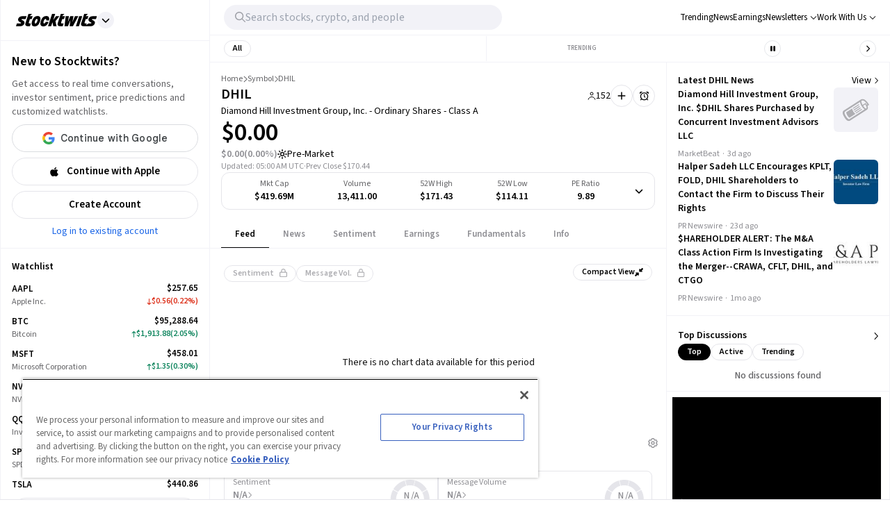

--- FILE ---
content_type: text/javascript
request_url: https://html-load.com/loader.min.js
body_size: 28661
content:
// 
//# sourceMappingURL=[data-uri]
(function(){function e(n,o){const r=t();return(e=function(e,t){return r[e-=458]})(n,o)}function t(){const e=["string-try-catch","edgios","gpt-nextmillenium","cmVzZXJ2ZWQx","cadmus script blocked","adfit","Failed to decode protect-url: url is empty","Yml4cXJod245emptNTRvMTJmZTBz","SktqJUlWels8RUgmPUZtaWN1TS46CVMteFBvWnM3CmtB","error on contentWindow","close","cmVzZXJ2ZWQxT3V0cHV0","encodeURI","clearTimeout","getTime","edg/","setItem","Headers","last_bfa_at","display","isFirefox","ybar","className","origin","a2AoNTl3aikie2c+c1xvNlRpQXgKTFA/cWFwdDBdLUl5ZQ==","alphaStr","UserAgent","__gpp","enliple","N3o+Z317L1cjYGNbWlQmc0k8Mi1oYUtYWW4Kbyl4U0ZB","floor","startsWith","parent","[data-uri]","height","URL","removeChild","blob:","insertRule","wrong contentWindow","QjggL1k5b11WSENfcDN5dApoVE9OaTVxNklHLXI9Mmcl","b2lscjg3dDZnMXFiejVlZjRodnB5Y3VqbXgzbndzMDJrOQ==","https://report.error-report.com/modal?","Node_appendChild","Py0wOHRQKEpIMUVHeyVbaiZzIiBENWs=","contentDocument","boundingClientRect","protocol","core-ads","tag","as_modal_loaded","copyScriptElement","traffective","Date.now is not a function","azUyM3RscHplcXZzMHlqaDgxb2d1YTZ3bmJyN2M5bWY0aQ==","YTI3NGJjbGp0djBvbXc2ejlnNXAxM3VzOGVraHhpcmZx","prototype","div#contents","delete","/script/","string","PerformanceEntry","Element_setAttribute","document.hidden","findLastIndex","ZW93NXJmbHVxOHg0emdqNzBwMTNjaTZtaDJzOXRua2Fidg==","aTtVaidbPHciRFQwbFpMZ1M4ZiNoeHNNVn10eTpFLSlg","as_loader_version","chrome","listenerId","all","appendChild","try-catch","error","JlhEX1FPaE1ybHRwUjFjNHpHClk=","attributionSrc","outerHTML","nthChildOf","includes","addModule","connection","add","split","setIsTcfNeeded","Window","document.classList.contains","statusText","gpt-adshield","tcString","whale","bottom","toPrimitive","about:","from","cmVzZXJ2ZWQyT3V0cHV0","resources-v2://","AdShield API cmd","Failed to load script: ","isBrave","MUVIYi58dT9wKHFmUGl0eSdyNk8lCXc9XTlCSlJEOzo4aw==",", StatusCode: [","https://report.error-report.com/modal?eventId=&error=","30ErcYVN","charAt","then","azk2WUsodi8mSUNtR0IJNWJ6YT9IY1BfMVcgcVJvQS49Cg==","AdShield API","CSSStyleSheet","adingo","pubstack","src","min","rtt","coupang-dynamic","httpEquiv","dmtkcw==","content","hostname","parseFloat","attributes","innerHTML","href","reserved1Input","isGecko","gpt-funke","childElementCount","no purpose 1 consent","tags","set","player","entries","Y3J4bWpmN3loZ3Q2bzNwOGwwOWl2","intersectionRect","em1wYw==","gpt-anymind","ariaLabel","base64 failed","adshieldAvgRTT","debug","filter","eDxbeWtZJTEtc0s5X0MwUmFqIzhPTGxdL0h3aHFGVQkz","VHg8V3xYdmN1YkN6LWVrVS8gb2lNCSY6JUlnPjJoe3Nb","dWwyb3cwMWo5enE1OG1mazRjdjM3YWJzeWlndGVoNnhu","HTMLSourceElement",", body: ","onLine","a3luYg==","getWindowId","HTMLImageElement","length","endpoint","gpt-geniee","Invalid protect url prefix: ","navigator",".js","String","MessagePort","Window_decodeURIComponent","test/view/passed","script","Chrome/","contains","removeAttribute","purpose","fetchScript error(script malformed), url: ","N3k6eDIxOF1VI05DfW5XYU1Te0w=","gpt-firstimpression","sentrySampleRatio","reserved2","true",'","width":160,"height":600,"position":{"selector":"div#contents","position-rule":"child-0","insert-rule":[]},"original-ads":[{"selector":"div#contents > span#ads"}],"attributes":[]}]}',"application/javascript","PEdjcE9JLwl6QVglNj85byByLmJtRlJpZT5Lc18pdjtWdQ==","symplr","target","action","getBoundingClientRect","reverse","toLowerCase","stylesheet","2528784xuxcmD","getEntriesByType","b3V0cHV0","cnlwYQ==","scribd.com","tel:","bWpiMGZldTZseng3a3FoZ29wNGF0ODMxYzkyeXdpcjVu","removeItem","TopLevelCss","ZWhvcg==","get-computed-style","calculatorsoup.com","Zm1qeA==","outerWidth","classList","resources://","json.parse","encodeURIComponent","document.createElement","History","symbol",'{"type": "tag", "marshalled": "<html></html>"}',"none","&domain=","AS-ENCODED-VAL","cmVzZXJ2ZWQy","constructor","getItem","parentElement","performance","v7.5.57","hostage","frames","ing","naver","removeProperty","replaceChild","Version/","Node_baseURI","cmVzZXJ2ZWQySW5wdXQ=","hasAttribute","ghi","e2VGJU9YclEyPm5wM0pOXTQ3dQ==","abs","__tcfapi not found within timeout","setTimeout","exec","gpt-nextmillennium","promise","4031380eeYfRo","Tig5fCEvX1JEdjZRKSI4P0wjaFdscjs=","mailto:","parentNode","transferSize","iterator","djlhcHlpazYyMzBqNW1sN244YnVxcmYxemdzY2V3eHQ0","HTMLElement","DOMTokenList","div#contents > span#ads","reserved1Output","setHTMLUnsafe","Integrity check failed: ","reserved2Output","cssText","25375nivWRG","iframe","inventory_name","anymind","fXFCPHpgUFpbWUg6MHNqdmFPcA==","WEVRNSU8Sl9oIy4wZj92ZUs6ewlDdXRqYEJQOE5HVWIp","duration","flatMap","czN6Ym85YWhnZjdsazV5MGN1bXJwcW53eDZpNGpldnQy","HTMLLinkElement","@@toPrimitive must return a primitive value.","Element.remove","Failed to load website due to adblock: ","pathname","send","insertBefore","NodeList","document.head.appendChild, removeChild, childNodes","android","Yzc4NjNxYnNtd3k1NG90bmhpdjE=","881625BcIKvu","slice","createObjectURL","window","idx","as_","Promise","text/css","aXp4c29tcWgzcDhidmdhNDl3N2Z5MnRsdWM2ZTVuMDFy","&host=","NzRoZnZidGNqMmVyb2EwdWw1Nnl3M2lucXhrZ3A5bTF6cw==","getComputedStyle","data-sdk","tcloaded",", Script-Crc32: ","reduce","aXJycg==","M2M1MWdvcTQwcHphbDlyNnh1dnRrZXkyc3duajdtaWhi","querySelector","&url=","KHIlOTZqVks3e2tQCWdEaE9jRnMnMTtNIkl1UVoveXFB","reserved1","test/v1ew/failed","responseType","object-keys","property","def","getPropertyValue","Number","Window_fetch","element-tagName","headers","parse","d3IyNzV5b2dzajRrdjAzaXpjbngxdWFxYjhwZmxtNnRo","pagehide","check","token=","gpt-adsinteractive","loading","innerWidth","adshield","keyval","wp-data","adshield-api","promise tainted","innerText","document.documentElement.clientWidth, clientHeight","AdShield API cmd.push","search","body","em5iZw==","indexOf","dispatchEvent","Forcepoint","ZGdnbg==","Click","cmd","c3ZtbQ==","function a0Z(e,Z){const L=a0e();return a0Z=function(w,Q){w=w-0xf2;let v=L[w];return v;},a0Z(e,Z);}function a0e(){const eD=['onload','as_','526myoEGc','push','__sa_','__as_ready_resolve','__as_rej','addEventListener','LOADING','XMLHttpRequest','entries','getOwnPropertyDescriptor','_as_prehooked_functions','status','script_onerror','__fr','xhr_defer','href','isAdBlockerDetected','length','then','8fkpCwc','onerror','apply','readyState','_as_prehooked','set','__as_new_xhr_data','Window','catch','charCodeAt','location','document','onreadystatechange','__as_xhr_open_args','_as_injected_functions','DONE','open','toLowerCase','handleEvent','defineProperty','name','54270lMbrbp','__as_is_xhr_loading','prototype','decodeURIComponent','contentWindow','EventTarget','407388pPDlir','__as_xhr_onload','collect','get','call','JSON','setAttribute','Element','btoa','__as_is_ready_state_change_loading','GET','4281624sRJEmx','__origin','currentScript','1433495pfzHcj','__prehooked','1079200HKAVfx','window','error','687boqfKv','fetch','load','1578234UbzukV','function','remove','hostname','adshield'];a0e=function(){return eD;};return a0e();}(function(e,Z){const C=a0Z,L=e();while(!![]){try{const w=-parseInt(C(0x10a))/0x1*(-parseInt(C(0x114))/0x2)+-parseInt(C(0xf7))/0x3+-parseInt(C(0x127))/0x4*(parseInt(C(0x13c))/0x5)+parseInt(C(0x10d))/0x6+parseInt(C(0x105))/0x7+parseInt(C(0x107))/0x8+-parseInt(C(0x102))/0x9;if(w===Z)break;else L['push'](L['shift']());}catch(Q){L['push'](L['shift']());}}}(a0e,0x24a95),((()=>{'use strict';const m=a0Z;const Z={'HTMLIFrameElement_contentWindow':()=>Object[m(0x11d)](HTMLIFrameElement[m(0xf3)],m(0xf5)),'XMLHttpRequest_open':()=>Q(window,m(0x11b),m(0x137)),'Window_decodeURIComponent':()=>Q(window,m(0x12e),m(0xf4)),'Window_fetch':()=>Q(window,m(0x12e),m(0x10b)),'Element_setAttribute':()=>Q(window,m(0xfe),m(0xfd)),'EventTarget_addEventListener':()=>Q(window,m(0xf6),m(0x119))},L=m(0x116)+window[m(0xff)](window[m(0x131)][m(0x123)]),w={'get'(){const R=m;return this[R(0xf9)](),window[L];},'collectOne'(v){window[L]=window[L]||{},window[L][v]||(window[L][v]=Z[v]());},'collect'(){const V=m;window[L]=window[L]||{};for(const [v,l]of Object[V(0x11c)](Z))window[L][v]||(window[L][v]=l());}};function Q(v,l,X){const e0=m;var B,s,y;return e0(0x108)===l[e0(0x138)]()?v[X]:e0(0x132)===l?null===(B=v[e0(0x132)])||void 0x0===B?void 0x0:B[X]:e0(0xfc)===l?null===(s=v[e0(0xfc)])||void 0x0===s?void 0x0:s[X]:null===(y=v[l])||void 0x0===y||null===(y=y[e0(0xf3)])||void 0x0===y?void 0x0:y[X];}((()=>{const e2=m;var v,X,B;const y=W=>{const e1=a0Z;let b=0x0;for(let O=0x0,z=W[e1(0x125)];O<z;O++){b=(b<<0x5)-b+W[e1(0x130)](O),b|=0x0;}return b;};null===(v=document[e2(0x104)])||void 0x0===v||v[e2(0x10f)]();const g=function(W){const b=function(O){const e3=a0Z;return e3(0x113)+y(O[e3(0x131)][e3(0x110)]+e3(0x11e));}(W);return W[b]||(W[b]={}),W[b];}(window),j=function(W){const b=function(O){const e4=a0Z;return e4(0x113)+y(O[e4(0x131)][e4(0x110)]+e4(0x135));}(W);return W[b]||(W[b]={}),W[b];}(window),K=e2(0x113)+y(window[e2(0x131)][e2(0x110)]+e2(0x12b));(X=window)[e2(0x117)]||(X[e2(0x117)]=[]),(B=window)[e2(0x118)]||(B[e2(0x118)]=[]);let x=!0x1;window[e2(0x117)][e2(0x115)](()=>{x=!0x0;});const E=new Promise(W=>{setTimeout(()=>{x=!0x0,W();},0x1b5d);});function N(W){return function(){const e5=a0Z;for(var b=arguments[e5(0x125)],O=new Array(b),z=0x0;z<b;z++)O[z]=arguments[z];return x?W(...O):new Promise((k,S)=>{const e6=e5;W(...O)[e6(0x126)](k)[e6(0x12f)](function(){const e7=e6;for(var f=arguments[e7(0x125)],q=new Array(f),A=0x0;A<f;A++)q[A]=arguments[A];E[e7(0x126)](()=>S(...q)),window[e7(0x118)][e7(0x115)]({'type':e7(0x10b),'arguments':O,'errArgs':q,'reject':S,'resolve':k});});});};}const I=W=>{const e8=e2;var b,O,z;return e8(0x101)===(null===(b=W[e8(0x134)])||void 0x0===b?void 0x0:b[0x0])&&0x0===W[e8(0x11f)]&&((null===(O=W[e8(0x134)])||void 0x0===O?void 0x0:O[e8(0x125)])<0x3||!0x1!==(null===(z=W[e8(0x134)])||void 0x0===z?void 0x0:z[0x2]));},M=()=>{const e9=e2,W=Object[e9(0x11d)](XMLHttpRequest[e9(0xf3)],e9(0x133)),b=Object[e9(0x11d)](XMLHttpRequest[e9(0xf3)],e9(0x12a)),O=Object[e9(0x11d)](XMLHttpRequestEventTarget[e9(0xf3)],e9(0x128)),z=Object[e9(0x11d)](XMLHttpRequestEventTarget[e9(0xf3)],e9(0x112));W&&b&&O&&z&&(Object[e9(0x13a)](XMLHttpRequest[e9(0xf3)],e9(0x133),{'get':function(){const ee=e9,k=W[ee(0xfa)][ee(0xfb)](this);return(null==k?void 0x0:k[ee(0x103)])||k;},'set':function(k){const eZ=e9;if(x||!k||eZ(0x10e)!=typeof k)return W[eZ(0x12c)][eZ(0xfb)](this,k);const S=f=>{const eL=eZ;if(this[eL(0x12a)]===XMLHttpRequest[eL(0x136)]&&I(this))return this[eL(0x100)]=!0x0,E[eL(0x126)](()=>{const ew=eL;this[ew(0x100)]&&(this[ew(0x100)]=!0x1,k[ew(0xfb)](this,f));}),void window[eL(0x118)][eL(0x115)]({'type':eL(0x122),'callback':()=>(this[eL(0x100)]=!0x1,k[eL(0xfb)](this,f)),'xhr':this});k[eL(0xfb)](this,f);};S[eZ(0x103)]=k,W[eZ(0x12c)][eZ(0xfb)](this,S);}}),Object[e9(0x13a)](XMLHttpRequest[e9(0xf3)],e9(0x12a),{'get':function(){const eQ=e9;var k;return this[eQ(0x100)]?XMLHttpRequest[eQ(0x11a)]:null!==(k=this[eQ(0x12d)])&&void 0x0!==k&&k[eQ(0x12a)]?XMLHttpRequest[eQ(0x136)]:b[eQ(0xfa)][eQ(0xfb)](this);}}),Object[e9(0x13a)](XMLHttpRequestEventTarget[e9(0xf3)],e9(0x128),{'get':function(){const ev=e9,k=O[ev(0xfa)][ev(0xfb)](this);return(null==k?void 0x0:k[ev(0x103)])||k;},'set':function(k){const el=e9;if(x||!k||el(0x10e)!=typeof k)return O[el(0x12c)][el(0xfb)](this,k);const S=f=>{const er=el;if(I(this))return this[er(0xf2)]=!0x0,E[er(0x126)](()=>{const eX=er;this[eX(0xf2)]&&(this[eX(0xf2)]=!0x1,k[eX(0xfb)](this,f));}),void window[er(0x118)][er(0x115)]({'type':er(0x122),'callback':()=>(this[er(0xf2)]=!0x1,k[er(0xfb)](this,f)),'xhr':this});k[er(0xfb)](this,f);};S[el(0x103)]=k,O[el(0x12c)][el(0xfb)](this,S);}}),Object[e9(0x13a)](XMLHttpRequestEventTarget[e9(0xf3)],e9(0x112),{'get':function(){const eB=e9;return z[eB(0xfa)][eB(0xfb)](this);},'set':function(k){const es=e9;if(x||!k||es(0x10e)!=typeof k)return z[es(0x12c)][es(0xfb)](this,k);this[es(0xf8)]=k,this[es(0x119)](es(0x109),S=>{const ey=es;I(this)&&window[ey(0x118)][ey(0x115)]({'type':ey(0x122),'callback':()=>{},'xhr':this});}),z[es(0x12c)][es(0xfb)](this,k);}}));};function P(W){return function(){const eg=a0Z;for(var b=arguments[eg(0x125)],O=new Array(b),z=0x0;z<b;z++)O[z]=arguments[z];return this[eg(0x134)]=O,W[eg(0x129)](this,O);};}function Y(W,b,O){const et=e2,z=Object[et(0x11d)](W,b);if(z){const k={...z,'value':O};delete k[et(0xfa)],delete k[et(0x12c)],Object[et(0x13a)](W,b,k);}else W[b]=O;}function D(W,b,O){const ej=e2,z=W+'_'+b,k=w[ej(0xfa)]()[z];if(!k)return;const S=ej(0x108)===W[ej(0x138)]()?window:ej(0x132)===W?window[ej(0x132)]:ej(0xfc)===W?window[ej(0xfc)]:window[W][ej(0xf3)],f=function(){const eK=ej;for(var A=arguments[eK(0x125)],U=new Array(A),F=0x0;F<A;F++)U[F]=arguments[F];try{const J=j[z];return J?J[eK(0xfb)](this,k,...U):k[eK(0xfb)](this,...U);}catch(G){return k[eK(0xfb)](this,...U);}},q=O?O(f):f;Object[ej(0x13a)](q,ej(0x13b),{'value':b}),Object[ej(0x13a)](q,ej(0x106),{'value':!0x0}),Y(S,b,q),window[ej(0x117)][ej(0x115)](()=>{const ex=ej;window[ex(0x111)]&&!window[ex(0x111)][ex(0x124)]&&S[b]===q&&Y(S,b,k);}),g[z]=q;}window[K]||(w[e2(0xf9)](),D(e2(0x11b),e2(0x137),P),D(e2(0xfe),e2(0xfd)),D(e2(0x12e),e2(0x10b),N),(function(){const eN=e2,W=(z,k)=>new Promise((S,f)=>{const eE=a0Z,[q]=k;q[eE(0x121)]?f(k):(E[eE(0x126)](()=>f(k)),z[eE(0x119)](eE(0x10c),()=>S()),window[eE(0x118)][eE(0x115)]({'type':eE(0x120),'reject':()=>f(k),'errArgs':k,'tag':z}));}),b=Object[eN(0x11d)](HTMLElement[eN(0xf3)],eN(0x128));Object[eN(0x13a)](HTMLElement[eN(0xf3)],eN(0x128),{'get':function(){const eI=eN,z=b[eI(0xfa)][eI(0xfb)](this);return(null==z?void 0x0:z[eI(0x103)])||z;},'set':function(z){const eo=eN;var k=this;if(x||!(this instanceof HTMLScriptElement)||eo(0x10e)!=typeof z)return b[eo(0x12c)][eo(0xfb)](this,z);const S=function(){const ei=eo;for(var f=arguments[ei(0x125)],q=new Array(f),A=0x0;A<f;A++)q[A]=arguments[A];return W(k,q)[ei(0x12f)](U=>z[ei(0x129)](k,U));};S[eo(0x103)]=z,b[eo(0x12c)][eo(0xfb)](this,S);}});const O=EventTarget[eN(0xf3)][eN(0x119)];EventTarget[eN(0xf3)][eN(0x119)]=function(){const eM=eN;for(var z=this,k=arguments[eM(0x125)],S=new Array(k),f=0x0;f<k;f++)S[f]=arguments[f];const [q,A,...U]=S;if(x||!(this instanceof HTMLScriptElement)||eM(0x109)!==q||!(A instanceof Object))return O[eM(0xfb)](this,...S);const F=function(){const eP=eM;for(var J=arguments[eP(0x125)],G=new Array(J),H=0x0;H<J;H++)G[H]=arguments[H];return W(z,G)[eP(0x12f)](T=>{const eY=eP;eY(0x10e)==typeof A?A[eY(0x129)](z,T):A[eY(0x139)](...T);});};O[eM(0xfb)](this,q,F,...U);};}()),M(),window[K]=!0x0);})());})()));","TkduRThhX3kuRmpZTz00dzNdcDc=","cWdwazM3NW50bDhqdzlybXgyaTBoYzF6dXY0b2J5NnNlZg==","evaluate","_as_res","sping","Element_innerHTML","input","combo","Failed to fetch script: ","adshieldMaxRTT","bWFHO0ZULmUyY1l6VjolaX0pZzRicC1LVVp5PHdMCl8/","dable-tdn",", cfRay: ","insertAfter","URLSearchParams","originalUrl","hash","PerformanceResourceTiming","MHQ4a2JmMjZ1ejlzbWg3MTRwY2V4eQ==","IFrame","call","MWtvaG12NHJsMDgzNjJhaXA3ZmpzNWN0YnF5Z3p3eG5l","querySelectorAll","getOwnPropertyDescriptor","/resources/","Blob","LklwPnN6SjhFd2FoWU0vdjt5S2M9ZgooW19UIHEzbk9T","Worker","map","fGAJJ1JxajZDTldIXUk4c3g3dTNm","document.getElementsByTagName","__gpp not found within timeout","b3U3ZXJjdnc5bDAxeWdobmZpcDY4NWJ6eHF0YWszc2ptNA==","[native code]","document.querySelector","status","atob-btoa","opr","configIndex","Function","gpt-adpushup","Date","number","gpt-vuukle","RVlmP1JOMmF9V2JVNWVIX3xTdEpv","O2ZlUVhcLk54PHl9MgpVOWJJU0wvNmkhWXUjQWh8Q15a","width not removed","isSamsungBrowser","json","location","nhn","findIndex","getElementsByClassName","KAlFSENfO3MvLldnTmZWbCB6OU1ZaFF9VGo6SkZVUykj","race","Array","width","(E2) Invalid protect url: ","N3VpbDVhM2d4YnJwdHZqZXltbzRjMDl3cXpzNjgybmYx","gpt-publisher","dable","open","javascript:","NFdCXTM+CW89bk12Y0thd19yVlI3emxxbSlGcGA6VGdPJw==","num","element-attributes","Object","/report?","eXB3engydXNtOG9nNXE3NHRhbmxiNnJpM3ZjZWhqOWtmMQ==","Range","eventId=","utf-8","Invalid reserved state: ","Jm0yR1Q1SXJQIiAuQihvPTppZ2JKcFduejd0Y3ZOWmA+Cg==","EventTarget","isArray","adsense","closest","mezzomedia","readyState","left","hidden","lastIndexOf","InE0CkozZmtaaGombHRgd0g1MFQ9J2d8KEVQW0ItUVlE","papi","https://cadmus.script.ac","setAttribute","type","as_window_id","CSSStyleDeclaration","geniee","getAttributeNames","EventTarget_addEventListener","textContent","reject","regexp-test","<html></html>","searchParams","polarbyte","status code: ","aditude","VW4gcHJvYmzDqG1lIGVzdCBzdXJ2ZW51IGxvcnMgZHUgY2hhcmdlbWVudCBkZSBsYSBwYWdlLiBWZXVpbGxleiBjbGlxdWVyIHN1ciBPSyBwb3VyIGVuIHNhdm9pciBwbHVzLg==","span","join","&request_id=","Response","language","fromCharCode","as-revalidator","44XlXRnS","YmphM3prZnZxbHRndTVzdzY3OG4=","isInRootIframe","version=","Navigator","Css","width not set properly","isNaN","reload","postMessage","intersectionRatio","Firefox/","safari","cXA1cjg0Mnljdnhqb3diYXo3dWh0czlnazZpMGVtbjEzZg==","HTMLAnchorElement","text",'{"apply-ratio":1,"',"eDUwdzRvZTdjanpxOGtyNmk5YWZ0MnAxbmd1bG0zaHlidg==","MyV0CXsycmNrZnlYUl0/TksmL0ZndztUU01tbi03X2lVLg==","bzlxemF4dHA0MDZ3a2U3aWIyZzM4Znltdmo1bGNoMW5y","createElement","api","freestar","POST","getAttribute","Math","dXk4b2EyczZnNGozMDF0OWJpcDdyYw==","cookie","Rzc1MmVgTFh4J1ptfTk8CXs/Rg==","dataset","query","char must be length 1","profile","_as_req","aG5bUlhtfERPSC86LkVWS0o7NH1TVQ==","jkl","adthrive","Event","function","ZnU2cXI4cGlrd2NueDFhc3RtNDc5YnZnMmV6bG8wM2h5","7Y6Y7J207KeA66W8IOu2iOufrOyYpOuKlCDspJEg66y47KCc6rCAIOuwnOyDne2WiOyKteuLiOuLpC4g7J6Q7IS47ZWcIOuCtOyaqeydhCDrs7TroKTrqbQgJ+2ZleyduCfsnYQg7YG066at7ZWY7IS47JqULg==","eventName","http:","/view","endsWith","clearInterval","decodeURI","charCodeAt","Node_insertBefore","replace","find","XMLHttpRequest.onreadystatechange","trim","OWptYW53eXF4MHM1NHp1dG82aA==","bTg5NjFxd3pnaHUyN3hlb2FwbjNrNWlsdnJmamM0c3l0MA==","__sa_","QiBjMQkzRlklPGZfYjJsdV44Wk5DeiNHJ3ZXTTdyJlE9","insertAdjacentHTML","getGPPData","tagName","confirm","gpt-highfivve","HTMLIFrameElement","charset","Failed to get key from: ","#as_domain","scrollY","writeln","cWJ1dw==","referrer","children","bkVlSkthLjpQe0E7eDBVTCI0J1hGbXx9d2Z2elEjN1pTKA==","resolve","async","YEg7NFN5TUIuCmZ1eG52I1JyUDNFSlEmOVlbTzBjCUNVbw==","replaceState","ar-yahoo-v1","XMLHttpRequest","data:","alt","Date.now is not a number","Clean.io Inc.","HTMLStyleElement","), url: ","HTMLVideoElement","HTMLScriptElement","players","dmJybDRzN3U5ZjhuejVqcHFpMG13dGU2Y3loYWcxM294","script not executed(blob)","concat","matches","Element_attributes","forEach","firefox","head","apply","eTkzcmZ0czdseHE4dmtnamVuNW0waTZ3emhhcDF1Y2Iybw==","dXNqbDRmaHdicHIzaXl6NXhnODZtOWV2Y243b2swYTIxdA==","collect","recovery","encodedBodySize","pubads","Nm03a3dlM3Fhb2h1NWc0Yno4aQ==","consents","xhr.onreadystatechange not set","trident","bGU0OTcxbTVpcnB1a3hqdjNzcTJvOHk2MGduYnp0aHdmYQ==","prod","fxios/","onreadystatechange","isSleipnir","as-async","btoa","bml1ZTh0bXlhY2ozbDkxcTY1Znhid3pydjdwbzJnazQw","N2d0a3JwYzQ1bndoNmk4amZ2OTNic3lsYXFlem11Mm8xMA==","remove","ping","cultureg","Date.now","&error=","FontFace","XHlqTUYtZiJSWwlId3hucylwSUMxPTI1OEU5NlBLOkpPCg==","&is_brave=","HTMLMediaElement","NmFreWhvcjgwbTM3c2xmdzF2eHA=","host","bXRlcWgweXM2MnAxZnhqNTg5cm80YXVuemxpZzNjN3diaw==","AdShield API cmd.push result","sdkVersion","cGxiaTIxY3hmbW8zNnRuNTB1cQ==","X2w8IFZ6cURGOjJnNjF3e2ltKCI3TEFaYS9eaiVcJ0s/","some","crios","Map","wrong googletag.pubads()","Failed to execute packing script","finally","samsungbrowser","https://report.error-report.com/modal?eventId=&error=Vml0YWwgQVBJIGJsb2NrZWQ%3D&domain=","eWJmcQ==","defineProperty","eDhiM2xuMWs5bWNlaXM0dTB3aGpveXJ6djVxZ3RhcGYyNw==","bWlsYmAjM0JhcV07RFRWP2UuPCAmYw==","eventStatus","shift","unknown","domain switched","initial","appendScriptElementAsync","cmE7TUg3emZBb1EJeFRVaD9uPSFOSks5PHZgNXsjbVsz","cache_is_blocking_ads","XnpHW3dtCkNgPThCdj48Jl0wOlQgTCNweDNYbGktbikuNA==","can't access document.hidden",", X-Length: ","], X-Crc32: ","NW52MWllZ3phMjY5anU4c29reTA0aDNwN3JsdGN4bWJx","856XuQRcZ","fetchLater","revokeObjectURL","Script","M2Jwa2ltZnZ4ZTcxNm56b3lydzBxNTI=","string-api","as-empty-bidder","frameElement","html","&title=","gpt-andbeyond","load","geniee-prebid","adpushup","Node","useragent","dXl5aw==","ZT9gM0FVPDJaWzsJaUpFRlYnfFBhOFQ1ai0udiA6cSNIKQ==","IntersectionObserverEntry","undefined","RegExp","as-extra","TlhHdDU9fV1iSWtoKThUPnAtfGVXcw==","a3JCSnREKFFsdl4+I1toe1gxOW8mU0VBTS9uIk89IDA1UA==","script malformed. source length: ","edl","function a0v(F,v){const h=a0F();return a0v=function(L,H){L=L-0x85;let E=h[L];return E;},a0v(F,v);}function a0F(){const y=['length','includes','removeEventListener','99DdfTHL','message','426867skijjn','926090UmJmXE','5618020JaGBio','forEach','delete','9152640ERdRZO','get','c3RyaW5n','setTimeout','handleEvent','eval','requestIdleCallback','399064oRTnwg','168YhZGAx','test','requestAnimationFrame','error','call','set','addEventListener','filter','load','61678oqLYfA','setInterval','ZnVuY3Rpb24','prototype','click','3732384LyVUeN','27bKBjKK','slice'];a0F=function(){return y;};return a0F();}(function(F,v){const i=a0v,h=F();while(!![]){try{const L=-parseInt(i(0x94))/0x1+parseInt(i(0x9e))/0x2*(parseInt(i(0x86))/0x3)+-parseInt(i(0xa3))/0x4+parseInt(i(0x89))/0x5+parseInt(i(0x8d))/0x6+parseInt(i(0x88))/0x7*(parseInt(i(0x95))/0x8)+-parseInt(i(0xa4))/0x9*(parseInt(i(0x8a))/0xa);if(L===v)break;else h['push'](h['shift']());}catch(H){h['push'](h['shift']());}}}(a0F,0xf2094),((()=>{const G=a0v,F=(E,B)=>typeof E===B,v=atob(G(0xa0)),h=atob(G(0x8f));if(!F(h,h))return;{const E=RegExp[G(0xa1)][G(0x96)];RegExp[G(0xa1)][G(0x96)]=function(B){const g=G;return E[g(0x99)](this,B);};}[G(0x97),G(0x93),G(0x9f),G(0x90)][G(0x9c)](B=>window[B])[G(0x8b)](B=>window[B]=H(window[B],B)),EventTarget[G(0xa1)][G(0x9b)]=H(EventTarget[G(0xa1)][G(0x9b)],G(0x9b),0x1),EventTarget[G(0xa1)][G(0x85)]=H(EventTarget[G(0xa1)][G(0x85)],G(0x85),0x1);const L=new Map();function H(B,u){const P=G;let p=arguments[P(0xa6)]>0x2&&void 0x0!==arguments[0x2]?arguments[0x2]:0x0;return function(){const o=P;for(var S=arguments[o(0xa6)],K=new Array(S),N=0x0;N<S;N++)K[N]=arguments[N];const Q=K[o(0xa5)](0x0,p),Y=K[p],b=K[o(0xa5)](p+0x1);if(!Y)return B[o(0x99)](this,...K);if(o(0x9f)!==u&&o(0x90)!==u&&!F(Y,v)&&!F(Y[o(0x91)],v))return B[o(0x99)](this,...K);let f=null;if(o(0x9b)===u||o(0x85)===u){const I=[o(0x9d),o(0x98),o(0x87),o(0xa2)],J=Q[0x0];if(!I[o(0xa7)](J))return B[o(0x99)](this,...K);L[o(0x8e)](this)||L[o(0x9a)](this,new Map()),L[o(0x8e)](this)[o(0x8e)](J)||L[o(0x8e)](this)[o(0x9a)](J,new Map()),f=L[o(0x8e)](this)[o(0x8e)](J)[o(0x8e)](Y);}if(f=f||function(){const W=o;for(var x=arguments[W(0xa6)],X=new Array(x),m=0x0;m<x;m++)X[m]=arguments[m];return F(Y,v)?Y[W(0x99)](this,...X):F(Y,h)?window[W(0x92)](Y):F(Y[W(0x91)],v)?Y[W(0x91)][W(0x99)](Y,...X):void 0x0;},o(0x9b)===u){const x=Q[0x0];L[o(0x8e)](this)[o(0x8e)](x)[o(0x9a)](Y,f);}else{if(o(0x85)===u){const X=Q[0x0],m=L[o(0x8e)](this)[o(0x8e)](X)[o(0x8e)](Y)||Y;return L[o(0x8e)](this)[o(0x8e)](X)[o(0x8c)](Y),B[o(0x99)](this,...Q,m,...b);}}return B[o(0x99)](this,...Q,f,...b);};}})()));","scrollX,Y","gpt-enliple","fromEntries","gpt-tdn","Timed out waiting for consent readiness","HTMLMetaElement","error on googletag.pubads()","CrOS","Element","Y29rcQ==","requestIdleCallback","bTByeWlxdDgzNjJwMWZhdWxqNHpnaA==","localStorage","baseURI","ABCDEFGHIJKLMNOPQRSTUVWXYZabcdefghijklmnopqrstuvwxyz","randomize","stopImmediatePropagation","get","c204ZmtocndhOTR5MGV1cGoybnEx","response","close-error-report","parseInt","eDI5aGI4cHd2c2lsY21xMDY1dDQzN3JueXVvMWpmemtl",'":[{"id":"',"DOMParser","contentWindow","document.getElementById","gpt-minutemedia","match","gpt-clickio","edge","document.classList.remove not work","log","setInterval","opt/","str","toString","push","style","728","a2Zwdg==","sectionChange","https:","max","document.querySelectorAll",", source length: ","overflow","document - link element","adsinteractive","insertAdjacentElement","eDVBOGhFOT0KUUcxIkN1SidvVihJKT5sYlc0RCNlIEw2","getDeviceInfo","adshield-native","port","self","right","Document","inventories_key","dzFHcD4weUJgNVl0XGU0Ml1eQzNPVVhnYiBufWEnVGZxew==","a24xZWhvNmZqYnI0MHB4YzlpMnE=","ddg/","VzB8N196fXtyb1lraFhMXiUoJy8+TnRRR2d1WlNBNHZV","stringify","Invalid protect url: ","MW53c3I3dms4ZmgwbDN1dDkyamlncXg2ejQ1Y3BibXlv","Y3E5ODM0a2h3czJ0cmFnajdmbG55bXU=","rel","currentScript","stack","loader","yahoo-mail-v1","aW5wdXQ=","elem","setProperty","as_domain","name","http","cXhuNml1cDNvdDhnejdmbGN3MDlieQ==","aXZtc2xyNDhhY2Uzem9rZ3h0MTBiNnA=","source","version","resource","document","abc","replaceSync","eX1YV11PJkdsL0N0KXNZQjgtYkY0UgpEJ3BTRTBcdS5aUA==","1UlQVHu","atob","picrew.me","_fa_","extra","sendBeacon","VGhlcmUgd2FzIGEgcHJvYmxlbSBsb2FkaW5nIHRoZSBwYWdlLiBQbGVhc2UgY2xpY2sgT0sgdG8gbGVhcm4gbW9yZS4=","https://html-load.com","child-0","&message=","bzVoa203OHVwMnl4d3Z6c2owYXQxYmdscjZlaTQzbmNx","snigel","Loader aborted: ","data-query","value","tpmn","srcset","replaceScriptElementAsync","bmxvYw==","UUNBQlYiXSMwamImV282dDpVdWlIZzFyUEQ0JSlSbE5rLQ==","article","getElementById","3356472gnMryt","math-random","can't access user-agent","signalStatus","innerHeight","removeEventListener","alert","fetch","scrollX","output","})()","document - find element","X-Crc32","548278qkQizt","eVw2WmcxcW1ea3pjJ3woWWlvUiI+Rgo=","visualViewport","w2g","fuse","X-Length","object","NGJvdjI4c3lxN3hhY2VnNjVmbTA5cnQzbGlobmt1empwMQ==","gpt-rubicon","Element_getAttribute","MzZxejBtdjl0bmU3a3dyYTVpMXVqeDI4b3lmc3BjZ2xoNA==","fetchScript error(status: ","documentElement","random","S1ppe140PG0iNSdjJQpYTHVyeXBxQThbZUl3LURSfGtiQg==","cDkxdHp4NGlic2h3ZjNxeWVuNTA2dWdvMm1rdjhscmpjNw==","Nm52OGNqZ3picXMxazQ5d2x4NzUzYWU=","gecko/","adlib","img","loader-check","div","728px","ODk1dDdxMWMydmVtZnVrc2w2MGh5empud28zNGJ4cGdp","srcdoc","pubkey","matchAll","script not executed(inline)","keys","poster","NWY7VnQicURMQjkxJ20KfT9SNlMoWiNBYEpyMEhRbEtQKQ==","bnh6bg==","createContextualFragment","append","reserved2Input","setAttributeNS","link","cmVzZXJ2ZWQxSW5wdXQ=",". Phase: ","addEventListener","dVY2fSlRJz9Ee1NlQU1YNDtFZg==","message","Error","JSON","http://","MessageEvent","cachedResultIsInAdIframe","sleipnir/","UWpeIE5DVXY1NGxlIlZNbV8zMEdM","document.getElementsByClassName","setImmediate","parseFromString","requestIdleCallback not exists","WwllJjVCXlc+MCMKcmJxSTd9LUF8Yw==","(function(){","teads","childNodes","DocumentFragment","responseText","d2VneWpwenV4MzhxMmE5dm1pZm90","isInIframe","ar-v1","script:","warn","blN5TkRHJ01qL288VSBsIlFFa21pWDJIe1pZSmg0JT1f","data-src","raptive","gpt-interworks","c3hwMlc5IC0zT25TJjdIPXJWNEQ7VFthdyFdTUFJL31MbA==","useractioncomplete","_isTcfNeeded","aXRoYw==","width: 100vw; height: 100vh; z-index: 2147483647; position: fixed; left: 0; top: 0;","ZmthZA==","focus/","ZndiaA==","https://","&type=negotiate_fail","responseXML","outerHeight","cGhtMjF2OWN3NGI3M3lnbG5meG90YXpzdWo4cXJrNjUwaQ==","elementFromPoint","worldhistory.org","googletag","domain switch: no src attribute","Cf-Ray","eval","Url","server","opera","now","isInAdIframe","HTMLFormElement","__tcfapi","brave","stopPropagation","url","Jmo8UkRzW1c+YnVrTWBjPzEpCWw=","SharedStorageWorklet","gpt-adapex","scrollWidth","PTZhMEc+UE9vMzdudj94JjFgXTJ0","write","test","top","ME5tfXViQzlMNmt7Nygibng+cz1Lb11JQncveVNnZiVX","/resources/v2/","ssmas","isSafari","decodeURIComponent","CSSStyleDeclaration.set/get/removeProperty","data","return this","tri","data-resource","VHNwektcVnZMMzkpOlBSYTh4Oy51ZyhgdD93XTZDT2ZGMQ==","MG96dXBrcng2cWp3bnlnbDM0bTdpOXRoMWY4djJiZWM1","gpt-ima-adshield","OTF5c3hlOGx1b3JuNnZwY2l3cQ==","XncgVl8xcWs2OmooImc+aSVlfEwyY0k=","getElementsByTagName","requestAnimationFrame","title","nextSibling","gpt-adingo","aWQ=","minutemedia","userAgent","6678JWIYYM","responseURL","scrollHeight","catch"];return(t=function(){return e})()}(function(){const n=e,o=t();for(;;)try{if(319714===-parseInt(n(891))/1*(parseInt(n(926))/2)+-parseInt(n(1054))/3*(parseInt(n(778))/4)+parseInt(n(1322))/5+-parseInt(n(1160))/6*(parseInt(n(1302))/7)+-parseInt(n(913))/8+-parseInt(n(1238))/9+-parseInt(n(1287))/10*(-parseInt(n(622))/11))break;o.push(o.shift())}catch(e){o.push(o.shift())}})(),(()=>{"use strict";const t=e;var n={};n.g=function(){const t=e;if(t(932)==typeof globalThis)return globalThis;try{return this||new Function(t(1038))()}catch(e){if(t(932)==typeof window)return window}}();const o=t=>{const n=e;let o=0;for(let e=0,r=t[n(1207)];e<r;e++)o=(o<<5)-o+t[n(669)](e),o|=0;return o},r=class{static[t(489)](){const e=t;var n,r;let i=arguments[e(1207)]>0&&void 0!==arguments[0]?arguments[0]:e(721),c=!(arguments[e(1207)]>1&&void 0!==arguments[1])||arguments[1];const a=Date[e(1016)](),s=a-a%864e5,l=s-864e5,d=s+864e5,u=e(459)+o(i+"_"+s),m=e(459)+o(i+"_"+l),f=e(459)+o(i+"_"+d);return u===m||u===f||m===f||!(null!==(n=null!==(r=window[u])&&void 0!==r?r:window[m])&&void 0!==n?n:window[f])&&(c&&(window[u]=!0,window[m]=!0,window[f]=!0),!0)}};function i(e){const n=t;return(i=n(660)==typeof Symbol&&n(1258)==typeof Symbol[n(1292)]?function(e){return typeof e}:function(e){const t=n;return e&&t(660)==typeof Symbol&&e[t(1264)]===Symbol&&e!==Symbol[t(1114)]?t(1258):typeof e})(e)}function c(n,o,r){const c=t;return a=function(t){const n=e;if(n(932)!=i(t)||!t)return t;var o=t[Symbol[n(1149)]];if(void 0!==o){var r=o[n(533)](t,n(1118));if(n(932)!=i(r))return r;throw new TypeError(n(1312))}return String(t)}(o),(o=c(1258)==i(a)?a:a+"")in n?Object[c(762)](n,o,{value:r,enumerable:!0,configurable:!0,writable:!0}):n[o]=r,n;var a}const a=8e3;class s{static[t(1141)](e){this[t(996)]=e}static[t(822)](e){const n=t;let o=!(arguments[n(1207)]>1&&void 0!==arguments[1])||arguments[1],r=arguments[n(1207)]>2&&void 0!==arguments[2]?arguments[2]:n(817);try{return o&&(e=l(e)),window[r][n(1265)](e)}catch(e){return""}}static[t(1186)](n,o){const r=t;let i=!(arguments[r(1207)]>2&&void 0!==arguments[2])||arguments[2],c=arguments[r(1207)]>3&&void 0!==arguments[3]?arguments[3]:r(817);try{if(i&&(n=l(n)),!this[r(996)])return window[c][r(1074)](n,o);(async function(){const t=r,{enableGpp:i=!1}={},s=await function(){const{tcfTimeoutMs:t=a,requireTcString:n=!0}={};return new Promise((async(o,r)=>{const i=e;try{var c,s;await function(){const t=e;let n=arguments[t(1207)]>0&&void 0!==arguments[0]?arguments[0]:a;return new Promise(((e,o)=>{const r=t,i=Date[r(1016)](),c=()=>{const t=r;t(660)!=typeof window[t(1019)]?Date[t(1016)]()-i>n?o(new Error(t(1282))):setTimeout(c,50):e(window[t(1019)])};c()}))}(t);let l=!1;const d=e=>!(!e||i(467)!==e[i(765)]&&i(995)!==e[i(765)]||n&&!e[i(1146)]),u=(e,t)=>{const n=i;if(t&&!l&&d(e)){l=!0;try{var r,c;null===(r=(c=window)[n(1019)])||void 0===r||r[n(533)](c,n(918),2,(()=>{}),e[n(1127)])}catch{}o(e)}};null===(c=(s=window)[i(1019)])||void 0===c||c[i(533)](s,i(965),2,u),setTimeout((()=>{l||r(new Error(i(809)))}),t)}catch(e){r(e)}}))}();if(!function(t){const n=e;var o,r;return!!(null!==(o=null===(r=t[n(1221)])||void 0===r?void 0:r[n(725)])&&void 0!==o?o:{})[1]}(s))throw new Error(t(1184));let l;if(i)try{l=await function(){const e=t;let n=arguments[e(1207)]>0&&void 0!==arguments[0]?arguments[0]:6e3;return new Promise(((t,o)=>{const r=e,i=Date[r(1016)](),c=()=>{const e=r;e(660)!=typeof window[e(1085)]?Date[e(1016)]()-i>n?o(new Error(e(544))):setTimeout(c,50):(()=>{const n=e;try{var o,r,i,c;null===(o=(r=window)[n(1085)])||void 0===o||o[n(533)](r,n(965),((e,o)=>{const r=n;o&&e&&(r(846)===e[r(663)]||r(916)===e[r(663)])&&t(e)})),null===(i=(c=window)[n(1085)])||void 0===i||i[n(533)](c,n(680),((e,o)=>{o&&e&&t({eventName:n(769),data:e})}))}catch{}})()};c()}))}()}catch(e){console[t(989)](e)}return{result:await Promise[t(694)]((e=>{const r=t;let{tcData:i,gppInfo:a}=e;window[c][r(1074)](n,o)})({tcData:s,gppInfo:l})),tcData:s,gppInfo:l}})()[r(1057)]((e=>{}))}catch(e){}}static[t(737)](e){const n=t;let o=!(arguments[n(1207)]>1&&void 0!==arguments[1])||arguments[1],r=arguments[n(1207)]>2&&void 0!==arguments[2]?arguments[2]:n(817);try{return o&&(e=l(e)),window[r][n(1245)](e)}catch(e){}}}c(s,t(996),!1);const l=e=>""[t(711)](window[t(562)][t(747)],t(894))[t(711)](btoa(e));class d{static[t(1156)](){const e=t;try{if(null!=window[e(1211)][e(1020)]&&e(1156)===window[e(1211)][e(1020)][e(1156)][e(880)])return!0}catch(e){}return!1}static[t(1034)](){const e=t;try{if(d[e(1156)]())return!1;const t=navigator[e(1053)][e(1236)](),n=[e(634)];return![e(1126),e(835),e(1073),e(550),e(1015),e(839),e(727),e(754),e(715),e(1147),e(865),e(1272),e(1059)][e(753)]((n=>t[e(1136)](n)))&&n[e(753)]((n=>t[e(1136)](n)))}catch(e){}return!1}static[t(1078)](){const e=t;try{if(d[e(1156)]())return!1;const t=navigator[e(1053)][e(1236)]();if(t[e(1136)](e(1e3))||t[e(1136)](e(730)))return!0;const n=[e(715)];return![e(1126),e(835),e(1073),e(550),e(1015),e(839),e(727),e(754),e(1147),e(865),e(1272),e(1059)][e(753)]((n=>t[e(1136)](n)))&&n[e(753)]((n=>t[e(1136)](n)))}catch(e){}return!1}static[t(560)](){const e=t;try{const t=navigator[e(1053)][e(1236)]();return t[e(1136)](e(1320))&&t[e(1136)](e(759))}catch(e){}return!1}static[t(732)](){const e=t;try{return navigator[e(1053)][e(1236)]()[e(1136)](e(973))}catch(e){}return!1}static[t(1181)](){const e=t;return navigator[e(1053)][e(1236)]()[e(1136)](e(943))}}const u=(e,n)=>{const o=t;if(o(1118)!=typeof e||o(1118)!=typeof n)return!1;const r=e[o(1207)],i=n[o(1207)];if(0===r&&0===i)return!0;if(0===r)return!1;if(0===i)return!0;if(r<i)return!1;for(let t=0;t<e[o(1207)];t++)if(e[t]===n[0]){let r=!0;for(let i=1;i<n[o(1207)];i++)if(!e[t+i]||e[t+i]!==n[i]){r=!1;break}if(r)return!0}return!1},m=(e,n)=>{const o=t;if(o(1118)!=typeof e||o(1118)!=typeof n)return-1;const r=e[o(1207)],i=n[o(1207)];if(0===r&&0===i)return-1;if(0===r)return-1;if(0===i)return-1;if(r<i)return-1;for(let t=0;t<e[o(1207)];t++)if(e[t]===n[0]){let r=!0;for(let i=1;i<n[o(1207)];i++)if(!e[t+i]||e[t+i]!==n[i]){r=!1;break}if(r)return t}return-1},f=e=>{const n=t,o=navigator[n(1053)],r=m(o,e);if(-1===r)return-1;let i="";for(let t=r+e[n(1207)];t<o[n(1207)];t++){const e=o[n(669)](t);if(e<48||e>57)break;i+=o[t]}return parseInt(i)||-1},w={HTMLIFrameElement_contentWindow:()=>Object[t(536)](HTMLIFrameElement[t(1114)],t(830)),XMLHttpRequest_open:()=>h(window,t(699),t(574)),Window_decodeURIComponent:()=>h(window,t(1142),t(1035)),Window_fetch:()=>h(window,t(1142),t(920)),Element_setAttribute:()=>h(window,t(813),t(599)),EventTarget_addEventListener:()=>h(window,t(587),t(965))},x=t(677)+window[t(734)](window[t(562)][t(1179)]),p={get(){return this[t(720)](),window[x]},collectOne(e){window[x]=window[x]||{},window[x][e]||(window[x][e]=w[e]())},collect(){const e=t;window[x]=window[x]||{};for(const[t,n]of Object[e(1188)](w))window[x][t]||(window[x][t]=n())}};function h(e,n,o){const r=t;var i,c,a;return r(1325)===n[r(1236)]()?e[o]:r(887)===n?null===(i=e[r(887)])||void 0===i?void 0:i[o]:r(969)===n?null===(c=e[r(969)])||void 0===c?void 0:c[o]:null===(a=e[n])||void 0===a||null===(a=a[r(1114)])||void 0===a?void 0:a[o]}const g={appendChild:Node[t(1114)][t(1129)],insertBefore:Node[t(1114)][t(1317)]};function v(e,n){const o=t;n[o(1049)]?g[o(1317)][o(533)](n[o(1266)],e,n[o(1049)]):g[o(1129)][o(533)](n[o(1290)],e)}function b(e){const n=t;g[n(1129)][n(533)](document[n(716)],e)}function y(e){const n=t,o=document[n(642)](e[n(681)]);for(const t of e[n(604)]())o[n(599)](t,e[n(646)](t));return o[n(606)]=e[n(606)],o}function E(e,n){const o=t;return n?(n[o(1089)]("?")&&(n=n[o(1323)](1)),e[o(1136)]("?")?e+"&"+n:e+"?"+n):e}function T(){const e=t;try{const t=[65,66,67,68,69,70,71,72,73,74,75,76,77,78,79,80,81,82,83,84,85,86,87,88,89,90],n=["A","B","C","D","E","F","G","H","I","J","K","L","M","N","O","P","Q","R","S","T","U","V","W","X","Y","Z"];for(let o=0;o<26;o++)if(String[e(620)](t[o])!==n[o]||n[o][e(669)](0)!==t[o])return!1}catch(e){return!1}return!0}let M="",_=t(898);try{var N;M=null!==(N=document[t(872)][t(646)](t(466)))&&void 0!==N?N:t(767);const e=document[t(872)][t(646)](t(991))||document[t(872)][t(646)](t(1168));e&&(_=new URL(e,window[t(562)][t(1179)])[t(1081)])}catch(e){}const W={version:t(1268),sdkVersion:M,endpoint:_,env:t(729),debug:!1,sentrySampleRatio:.05},L={idx:e=>Math[t(1088)](Math[t(939)]()*e),elem:function(e){const n=t;return e[this[n(458)](e[n(1207)])]},num:function(e,n){const o=t;return Math[o(1088)](Math[o(939)]()*(n-e))+e},alphaStr:function(e,n){const o=t,r=e+this[o(577)](0,n-e),i=[];for(let e=0;e<r;++e)i[o(842)](o(819)[o(1161)](this[o(577)](0,52)));return i[o(616)]("")},className:function(){return this[t(1083)](5,15)}};function I(e){const n=t;return e?A[n(672)]((t=>t.id===e)):W[n(1196)]?H[0]:L[n(877)](H)}function S(e){const n=t,o=[n(1051),n(876),n(1240),n(1061),n(963),n(1069),n(1263),n(1277),n(1152)],r={};for(let t=0;t<o[n(1207)];t++){const i=e[t];r[atob(o[t])]=n(1118)==typeof i?atob(i):i}return r}const H=[[t(761),t(558),t(534),117,t(576),t(639),57,t(1102),t(782)],[t(957),t(1066),t(641),117,t(863),t(514),115,t(1288),t(883)],[t(845),t(771),t(949),97,t(890),t(1099),114,t(1045),t(942)],[t(1250),t(1307),t(661),106,t(994),t(933),53,t(927),t(870)]][t(541)]((e=>S(e))),k=[[t(1191),t(539),t(777),119,t(910),t(728),102,t(650),t(751)],[t(1001),t(855),t(487),57,t(640),t(718),101,t(1306),t(724)],[t(690),t(1124),t(471),102,t(1163),t(748),56,t(1280),t(675)],[t(909),t(1198),t(1042),97,t(586),t(464),115,t(966),t(1044)],[t(1204),t(1031),t(1113),121,t(795),t(1123),110,t(1132),t(1321)],[t(794),t(1199),t(1244),118,t(956),t(635),115,t(513),t(864)],[t(1241),t(1098),t(1200),112,t(693),t(676),114,t(1023),t(746)],[t(1247),t(596),t(571),107,t(1230),t(581),104,t(1223),t(623)],[t(999),t(1087),t(735),115,t(1157),t(1006),104,t(974),t(1065)],[t(511),t(523),t(869),97,t(801),t(936),101,t(542),t(985)],[t(814),t(474),t(462),106,t(773),t(941),107,t(557),t(823)],[t(504),t(566),t(901),102,t(940),t(545),57,t(1027),t(1189)],[t(508),t(752),t(827),103,t(696),t(763),97,t(800),t(882)],[t(997),t(678),t(1310),56,t(1082),t(1112),49,t(656),t(816)],[t(470),t(866),t(1293),111,t(743),t(736),104,t(764),t(531)],[t(1173),t(990),t(709),107,t(1041),t(719),50,t(979),t(648)]][t(541)]((e=>S(e))),A=[...H,...k],R=e=>{const n=t,o=I(e[n(1323)](0,4));if(!o)throw new Error(n(686)+e);const r=e[n(1323)](4);let i=0;return r[n(1140)]("")[n(541)]((e=>{const t=n;if(0==i&&e===String[t(620)](o[t(475)]))return i=1,"";if(0==i&&e===String[t(620)](o[t(1226)]))return i=2,"";if(0!=i){const n=i;if(i=0,1==n)return o[t(1297)][t(1136)](e)?Z(o[t(1180)],o[t(1297)],e):Z(o[t(519)],o[t(922)],e)+e;if(2==n)return o[t(1300)][t(1136)](e)?Z(o[t(960)],o[t(1300)],e):Z(o[t(519)],o[t(922)],e)+e;throw new Error(t(585)+n)}return Z(o[t(519)],o[t(922)],e)}))[n(616)]("")};function Z(e,n,o){const r=t;if(1!==o[r(1207)])throw new Error(r(653));return n[r(1136)](o)?e[n[r(505)](o)]:o}const V="eyJ0eXAiOiJKV1Qi",z="LCJhbGciOiJIUzI1",O="NiJ9.eyJuYW1lIjo",X="iIiwiZW1haWwiOiI",j="iLCJleHAiOjE3Njg",Y="2NDcxMDcsImlhdCI",D="6MTc2ODU2MDcwN30",U=".vptJ-AoJd39Gju3",F="Nep8GPR3VKYc8mG0",J="QDySmU5x_xc0",G=()=>{const e=t,n=C();for(const t of n)e(1185)in t?B(t):e(1237)in t&&Q(t)},C=()=>{const e=t;var n,o,r;const i=null===(n=document[e(872)])||void 0===n?void 0:n[e(646)](e(1037));if(i)return function(t){const n=e,o=R(t);return JSON[n(486)](o)}(i);const c=null===(o=document[e(872)])||void 0===o?void 0:o[e(646)](e(496));if(c)return[{tags:atob(c)}];const a=null===(r=document[e(872)])||void 0===r?void 0:r[e(646)](e(1040));return a?[{tags:atob(a)}]:[]},B=e=>{const n=t;var o;let{tags:r}=e;const i=document[n(872)],c=document[n(642)](n(947));c[n(1178)]=r;for(const e of Array[n(1151)](c[n(1046)](n(1217)))){var a;const t=y(e);null===(a=e[n(1290)])||void 0===a||a[n(1274)](t,e)}const s=(null==i?void 0:i[n(646)](n(652)))||(null==i?void 0:i[n(646)](n(904)));for(let e=0;e<c[n(982)][n(1207)];e++){const t=c[n(982)][e];t[n(1168)]=P(t[n(1168)]),t[n(1179)]=P(t[n(1179)]),s&&(t[n(1168)]&&(t[n(1168)]=E(t[n(1168)],s)),t[n(1179)]&&(t[n(1179)]=E(t[n(1179)],s)))}const l=null===(o=document[n(872)])||void 0===o?void 0:o[n(646)](n(1177));l&&l[n(1140)](";")[n(541)]((e=>({key:e[n(1140)]("=")[0],value:e[n(1140)]("=")[1]})))[n(714)]((e=>{const t=n;let{key:o,value:r}=e;for(let e=0;e<c[t(982)][t(1207)];e++){const n=c[t(982)][e];n instanceof Element&&n[t(599)](o,r)}})),q(c)},Q=e=>{const n=t;let{stylesheet:o}=e;const r=document[n(642)](n(843));r[n(1178)]=o,q(r)},q=e=>{const n=t;var o,r;const i=(null===(o=document[n(872)])||void 0===o?void 0:o[n(695)])||n(1227)===(null===(r=document[n(872)])||void 0===r?void 0:r[n(646)](n(733)));n(492)!==document[n(592)]||i?document[n(1219)](document[n(872)])?v(e,document[n(872)]):document[n(716)][n(1129)](e):document[n(1028)](e[n(1178)])},P=e=>{return e?(n=e)&&n[t(1089)](t(1253))?E(""[t(711)](W[t(1208)],t(537))[t(711)](e[t(671)](t(1253),"")),t(490)[t(711)]([V,z,O,X,j,Y,D,U,F,J][t(616)](""))):(e=>e&&e[t(1089)](t(1153)))(e)?E(""[t(711)](W[t(1208)],t(1032))[t(711)](e[t(671)](t(1153),"")),t(490)[t(711)]([V,z,O,X,j,Y,D,U,F,J][t(616)](""),t(463))[t(711)](window[t(562)][t(747)])):e:e;var n};let K=0;function $(e){const n=t,o=(t,n)=>{K++,e(t,n)};return o[n(841)]=()=>n(546),new Promise(o)}const ee=[],te=e=>ee[t(842)]({message:e,timestamp:Date[t(1016)]()}),ne=e=>{console[t(1131)](e),te(e)},oe=async function(e){const n=t;let o=arguments[n(1207)]>1&&void 0!==arguments[1]?arguments[1]:W[n(1208)];try{let t=o+n(580);t+=n(625)+W[n(885)],t+=n(1003),t+=n(787),t+=n(900)+encodeURIComponent(e),t+=n(473)+encodeURIComponent(location[n(1179)]),t+=n(744)+function(){const e=n;try{if(null!=window[e(1211)][e(1020)]&&e(1156)===window[e(1211)][e(1020)][e(1156)][e(880)])return!0}catch(e){}return!1}()[n(841)](),t+=n(617)+L[n(1083)](16,16);const r=await fetch(t,{method:n(645),body:JSON[n(867)](ee)});return await r[n(637)]()}catch(e){return n(1131)}},re=new Uint32Array(256);for(let e=0;e<256;e++){let t=e;for(let e=0;e<8;e++)t=1&t?3988292384^t>>>1:t>>>1;re[e]=t}const ie=[[t(965)],[t(919)],[t(568),t(1151)],[t(568),t(588)],[t(568),t(1114),t(1197)],[t(568),t(1114),t(672)],[t(568),t(1114),t(564)],[t(568),t(1114),t(1122)],[t(568),t(1114),t(1309)],[t(568),t(1114),t(714)],[t(568),t(1114),t(1136)],[t(568),t(1114),t(616)],[t(568),t(1114),t(541)],[t(568),t(1114),t(842)],[t(568),t(1114),t(469)],[t(568),t(1114),t(1235)],[t(568),t(1114),t(766)],[t(568),t(1114),t(753)],[t(892)],[t(538)],[t(734)],[t(667)],[t(1071)],[t(682)],[t(602),t(1114),t(481)],[t(602),t(1114),t(1273)],[t(602),t(1114),t(878)],[t(1165),t(1114),t(1096)],[t(554),t(1016)],[t(554),t(1114),t(1072)],[t(668)],[t(1035)],[t(506)],[t(887),t(818)],[t(887),t(503)],[t(887),t(1068)],[t(887),t(1219)],[t(887),t(649)],[t(887),t(642)],[t(887),t(872)],[t(887),t(1007)],[t(887),t(515)],[t(887),t(912)],[t(887),t(565)],[t(887),t(1046)],[t(887),t(716),t(1129)],[t(887),t(716),t(1094)],[t(887),t(594)],[t(887),t(574)],[t(887),t(472)],[t(887),t(535)],[t(887),t(691)],[t(887),t(1093)],[t(887),t(1028)],[t(887),t(689)],[t(983),t(1114),t(912)],[t(983),t(1114),t(472)],[t(983),t(1114),t(535)],[t(829),t(1114),t(977)],[t(1295),t(1114),t(1139)],[t(1295),t(1114),t(1219)],[t(1295),t(1114),t(737)],[t(813),t(1114),t(646)],[t(813),t(1114),t(604)],[t(813),t(1114),t(1234)],[t(813),t(1114),t(1278)],[t(813),t(1114),t(854)],[t(813),t(1114),t(679)],[t(813),t(1114),t(737)],[t(813),t(1114),t(1220)],[t(813),t(1114),t(599)],[t(813),t(1114),t(961)],[t(813),t(1114),t(1298)],[t(1070)],[t(1255)],[t(968),t(1114),t(967)],[t(1012)],[t(659),t(1114),t(821)],[t(659),t(1114),t(1021)],[t(587),t(1114),t(965)],[t(587),t(1114),t(918)],[t(920)],[t(742)],[t(785)],[t(552),t(1114),t(717)],[t(552),t(1114),t(533)],[t(465)],[t(1075),t(1114),t(822)],[t(636)],[t(1294)],[t(1018)],[t(684)],[t(1206)],[t(1311)],[t(745)],[t(707)],[t(1201)],[t(706)],[t(917)],[t(493)],[t(629)],[t(969),t(486)],[t(969),t(867)],[t(755),t(1114),t(714)],[t(755),t(1114),t(822)],[t(755),t(1114),t(1186)],[t(647),t(1281)],[t(647),t(1088)],[t(647),t(848)],[t(647),t(1169)],[t(647),t(939)],[t(971)],[t(1214),t(1114),t(631)],[t(1211),t(1203)],[t(1211),t(896)],[t(1211),t(1053)],[t(792),t(1114),t(1129)],[t(792),t(1114),t(1317)],[t(792),t(1114),t(1274)],[t(1318),t(1114),t(714)],[t(482),t(826)],[t(579),t(1188)],[t(579),t(807)],[t(579),t(536)],[t(579),t(954)],[t(579),t(1114),t(841)],[t(574)],[t(1005)],[t(1251)],[t(1090)],[t(1176)],[t(826)],[t(1267),t(1239)],[t(631)],[t(460),t(1128)],[t(460),t(1114),t(1057)],[t(460),t(1114),t(758)],[t(460),t(1114),t(1162)],[t(460),t(567)],[t(460),t(607)],[t(460),t(694)],[t(798),t(1114),t(1284)],[t(798),t(1114),t(1029)],[t(918)],[t(1047)],[t(815)],[t(618),t(1114),t(561)],[t(618),t(1114),t(637)],[t(921)],[t(688)],[t(859)],[t(838)],[t(1283)],[t(1213),t(620)],[t(1213),t(1114),t(669)],[t(1213),t(1114),t(711)],[t(1213),t(1114),t(666)],[t(1213),t(1114),t(1136)],[t(1213),t(1114),t(505)],[t(1213),t(1114),t(833)],[t(1213),t(1114),t(952)],[t(1213),t(1114),t(671)],[t(1213),t(1114),t(1323)],[t(1213),t(1114),t(1140)],[t(1213),t(1114),t(1089)],[t(1213),t(1114),t(1236)],[t(1213),t(1114),t(674)],[t(1030)],[t(1093),t(1324)],[t(1093),t(780)],[t(527),t(1114),t(959)],[t(527),t(1114),t(822)],[t(527),t(1114),t(1186)],[t(699),t(1114),t(574)],[t(699),t(1114),t(1316)]];function ce(){const e=t;let n=arguments[e(1207)]>0&&void 0!==arguments[0]?arguments[0]:window;se(n,arguments[e(1207)]>1&&void 0!==arguments[1]&&arguments[1])}let ae="";const se=function(){const e=t;let n=arguments[e(1207)]>0&&void 0!==arguments[0]?arguments[0]:window,o=arguments[e(1207)]>1?arguments[1]:void 0;{function s(e){try{let t=n;for(const n of e)t=t[n]}catch(e){return!0}return!1}ae=e(479);for(const l of ie)if(s(l)){let d=e(1325);for(const f of l)d+="."+f;le(d)}}ae=e(740),e(660)!=typeof n[e(554)][e(1016)]&&le(e(1111)),e(555)!=typeof n[e(554)][e(1016)]()&&le(e(702));{ae=e(673);const w=new(n[e(699)]),x=()=>{};w[e(731)]=x,w[e(731)]!==x&&le(e(726))}{ae=e(1036);const p=n[e(887)][e(642)](e(947))[e(843)];p[e(878)](e(569),e(948)),e(948)!==p[e(481)](e(569))&&le(e(628)),p[e(1273)](e(569)),p[e(481)](e(569))&&le(e(559))}const r=n[e(887)][e(642)](e(947)),i=n[e(887)][e(642)](e(945));i[e(1168)]=e(1091);const c=n[e(887)][e(642)](e(962)),a=n[e(887)][e(642)](e(1217));{ae=e(1256),r&&i&&c&&a&&n[e(887)][e(642)](e(615))||le(),ae=e(500),(n[e(629)](document[e(938)][e(1026)])||n[e(629)](document[e(938)][e(1056)]))&&le(),ae=e(1319),[r,i,c,a][e(714)]((t=>{const o=e;n[o(887)][o(716)][o(1129)](t);let r=!1;n[o(887)][o(716)][o(982)][o(714)]((e=>{e===t&&(r=!0)})),r||le(o(982)),n[o(887)][o(716)][o(1094)](t)})),ae=e(924);const h=L[e(1080)]();r.id=h,r[e(1252)][e(1139)](h),n[e(887)][e(716)][e(1129)](r),r!==n[e(887)][e(912)](h)&&le(e(831)),r!==n[e(887)][e(565)](h)[0]&&le(e(975)),r!==n[e(887)][e(472)]("#"[e(711)](h))&&le(e(547)),r!==n[e(887)][e(535)]("#"[e(711)](h))[0]&&le(e(849)),r[e(1252)][e(1219)](h)||le(e(1143)),r[e(1252)][e(737)](h),r[e(1252)][e(1219)](h)&&le(e(836)),ae=e(852),n[e(887)][e(716)][e(1129)](c),c[e(599)](e(871),e(1237)),c[e(599)](e(600),e(461)),0===n[e(887)][e(716)][e(1046)](e(962))[e(1207)]&&le(e(543));try{r[e(737)](),c[e(737)]()}catch(g){le(e(1313))}n[e(887)][e(716)][e(1219)](c)&&le(e(737)),ae=e(1121);try{n[e(887)][e(594)]}catch(v){le(e(774))}}{ae=e(1234);const b=r[e(1234)]();e(555)!=typeof(b[e(1148)]+b[e(1030)]+b[e(593)]+b[e(860)]+b[e(569)]+b[e(1092)])&&le(e(1234)),ae=e(1266);const y=n[e(887)][e(642)](e(947));r[e(1129)](y),y[e(1266)]!==r&&le(e(1129)),ae=e(1094),r[e(1094)](y),0!==r[e(1183)]&&le(e(1094)),ae=e(578);const E=(t,n)=>{const o=e,r=L[o(1080)]();t[o(599)](n,r),t[o(646)](n)!==r&&le(o(599)),t[o(1220)](n),t[o(646)](n)&&le(o(1220))};[r,i,a][e(714)]((t=>{const n=e;E(t,n(701)),E(t,n(1037))})),ae=e(484),e(947)!==r[e(681)][e(1236)]()&&le(e(947)),e(945)!==i[e(681)][e(1236)]()&&le(e(945)),e(1217)!==a[e(681)][e(1236)]()&&le(e(1217))}if(ae=e(1325),o&&n[e(1030)]!==n){const T=n[e(785)];T&&Array[e(1151)](n[e(1090)][e(887)][e(535)](e(1303)))[e(1136)](T)||le(e(785));try{T[e(830)]!==n&&le(e(1097))}catch(M){le(e(1067))}try{const _=L[e(1080)]();n[e(1009)]={},n[e(1009)][e(723)]=()=>_,n[e(1009)][e(723)]()!==_&&le(e(756))}catch(N){le(e(811))}}{ae=e(1254);const W={inventory_name:L[e(1080)](),inventories_key:L[e(1080)]()},I=e(638)[e(711)](W[e(862)],e(828))[e(711)](W[e(1304)],e(1228)),S={"apply-ratio":1};S[W[e(862)]]=[{id:W[e(1304)],width:160,height:600,position:{selector:e(1115),"position-rule":e(899),"insert-rule":[]},"original-ads":[{selector:e(1296)}],attributes:[]}],de(n[e(969)][e(486)](I),S,n)||le(e(654));const H=e(1259),k={type:e(1107),marshalled:e(609)};de(n[e(969)][e(486)](H),k,n)||le(e(1269)),ae=e(914);let A=!1;for(let U=0;U<100;U++)if(n[e(647)][e(939)]()!=n[e(647)][e(939)]()){A=!0;break}A||le(),ae=e(478);const R={},Z=L[e(1080)](),V=L[e(1080)]();R[Z]=V,n[e(579)][e(954)](R)[0]===Z&&R[Z]===V||le(),ae=e(608);const z=new(n[e(798)])(e(665));z[e(1029)](e(1216))&&!z[e(1029)](e(476))||le(),ae=e(783);const O=e(1118);O[e(1089)](e(840))||le(e(1089)),O[e(1136)](e(1039))||le(e(1136)),O[e(666)](e(1271))||le(e(666)),"st"!==O[e(1140)]("r")[0]&&le(e(1140)),"s"!==O[e(1161)](0)&&le(e(1161)),115!==O[e(669)](0)&&le(e(669)),e(517)!==O[e(671)](/tr/g,"p")&&le(e(671));let X="";try{X=n[e(1211)][e(1053)]}catch(F){le(e(915))}X[e(1136)]("/1")!==u(X,"/1")&&le(e(1136));{const J=(t,n)=>{const o=e,r=t[o(1140)](n),i=((e,t)=>{const n=o;if(""===e||""===t)return[e];const r=[];let i=e;for(let e=m(i,t);-1!==e;e=m(i,t))r[n(842)](i[n(1323)](0,e)),i=i[n(1323)](e+t[n(1207)]);return r[n(842)](i),r})(t,n);if(r[o(1207)]!==i[o(1207)])return!1;for(let e=0;e<r[o(1207)];e++)if(r[e]!==i[e])return!1;return!0},G=[{target:navigator[e(1053)],key:"/"},{target:navigator[e(1053)],key:"/"},{target:navigator[e(1053)],key:e(1218)},{target:navigator[e(1053)],key:e(633)}];for(const{target:C,key:B}of G)J(C,B)||le(e(1140))}ae=e(1058);let j=!1;try{throw new(n[e(968)])(e(1131))}catch(Q){j=!0}j||le(e(1130)),ae=e(549);try{n[e(1325)][e(892)],n[e(1325)][e(734)]}catch(q){le(e(1194))}const Y=L[e(1080)](),D=n[e(734)](Y);Y!==n[e(892)](D)&&le(e(549)),ae=e(1248),n[e(465)](r)instanceof n[e(602)]||le(e(465)),ae=e(793),n[e(1211)][e(1053)]||le(e(1084)),ae=e(826),728!==n[e(826)](e(844))&&le(e(826)),ae=e(805),(isNaN(n[e(921)])||e(555)!=typeof n[e(921)]||isNaN(n[e(688)])||e(555)!=typeof n[e(688)])&&le(e(805)),ae=e(695);try{let P=0,ee=K;$((()=>{P=L[e(577)](1,100)})),0!==P&&ee!==K||le(e(1286)),P=0,ee=K,async function(){P=L[e(577)](1,100)}(),0===P&&le(e(695))}catch(te){le(e(1286))}}try{ae=e(568);const ne=Math[e(939)](),oe=Math[e(939)](),re=[ne,oe];re[e(1235)](),re[0]===oe&&re[1]===ne||le(e(1235))}catch(ce){le(e(1235))}{ae=e(579);const se=[[n,e(562)],[n,e(579)],[n,e(1211)],[{keyval:1},e(495)]];let ue=!1;for(const[me,fe]of se)if(n[e(579)][e(536)](me,fe)){ue=!0;break}ue||le(e(536))}{ae=e(497);const we=window[e(494)],xe=Symbol(e(643)),pe={cmd:{push:()=>xe}};window[e(494)]=pe,window[e(494)]!==pe&&le(e(1164)),window[e(494)][e(510)]!==pe[e(510)]&&le(e(1154)),window[e(494)][e(510)][e(842)]!==pe[e(510)][e(842)]&&le(e(501)),window[e(494)][e(510)][e(842)]()!==xe&&le(e(749)),window[e(494)]=we}},le=e=>{const n=t,o=n(1299)[n(711)](e,n(964))[n(711)](ae);throw console[n(1131)](o),o},de=function(e,n){const o=t;let r=arguments[o(1207)]>2&&void 0!==arguments[2]?arguments[2]:window;if(typeof e!=typeof n)return!1;if(o(932)!=typeof e&&o(932)!=typeof n)return e===n;if((e instanceof r[o(568)]||e instanceof Array)!=(n instanceof r[o(568)]||n instanceof Array))return!1;if(e instanceof r[o(568)]||e instanceof Array){if(r[o(579)][o(954)](e)[o(1207)]!==r[o(579)][o(954)](n)[o(1207)])return!1;for(let t=0;t<e[o(1207)];t++)if(!de(e[t],n[t],r))return!1}else{if(r[o(579)][o(954)](e)[o(1207)]!==r[o(579)][o(954)](n)[o(1207)])return!1;for(const t in e)if(!de(e[t],n[t],r))return!1}return!0};class ue{static[t(1135)](e){const n=t;if(!e[n(1266)])return 0;let o;for(o=0;o<e[n(1266)][n(692)][n(1207)]&&e[n(1266)][n(692)][o]!==e;o++);return o}static[t(986)](){const e=t;let n=arguments[e(1207)]>0&&void 0!==arguments[0]?arguments[0]:window;try{return n[e(859)]!==n[e(1030)]}catch(e){return!0}}static[t(1017)](){const e=t;if(void 0!==ue[e(972)])return ue[e(972)];if(!ue[e(986)]())return ue[e(972)]=!1,!1;if(window[e(562)][e(1179)][e(1089)](e(1150))||Re(window[e(562)][e(1179)]))return ue[e(972)]=!0,!0;try{if((window[e(562)][e(1179)][e(1136)]("#")?window[e(562)][e(1179)][e(1323)](0,window[e(562)][e(1179)][e(505)]("#")):window[e(562)][e(1179)])===(window[e(1090)][e(562)][e(1179)][e(1136)]("#")?window[e(1090)][e(562)][e(1179)][e(1323)](0,window[e(1090)][e(562)][e(1179)][e(505)]("#")):window[e(1090)][e(562)][e(1179)]))return ue[e(972)]=!0,!0}catch(e){}return ue[e(972)]=!1,!1}static[t(624)](){const e=t;if(!this[e(986)]())return!1;try{return window[e(1090)][e(562)][e(1179)],!1}catch(e){return!0}}static[t(1205)](e){const n=t,o=n(601);let r=e[o];return r||(r=L[n(1080)](),e[o]=r),r}static[t(1109)](e){const n=t,o=document[n(642)](n(1217)),r=we[n(822)]()[n(713)][n(822)][n(533)](e);for(let e=0;e<r[n(1207)];e++){const t=r[e];we[n(822)]()[n(1120)][n(533)](o,t[n(880)],t[n(905)])}return we[n(822)]()[n(518)][n(1186)][n(533)](o,we[n(822)]()[n(518)][n(822)][n(533)](e)),o}static[t(526)](e,n){const o=t;n[o(1049)]?we[o(822)]()[o(670)][o(533)](n[o(1290)],e,n[o(1049)]):we[o(822)]()[o(1101)][o(533)](n[o(1290)],e)}static async[t(908)](e,n){const o=t;if(we[o(822)]()[o(935)][o(533)](e,o(1168))&&!we[o(822)]()[o(935)][o(533)](e,o(695))){const t=$((t=>{const n=o;we[n(822)]()[n(605)][n(533)](e,n(789),(()=>{t()})),we[n(822)]()[n(605)][n(533)](e,n(1131),(()=>{t()}))}));return n[o(1266)][o(1274)](e,n),t}return n[o(1266)][o(1274)](e,n),$((e=>e()))}static async[t(770)](e,n){const o=t;if(we[o(822)]()[o(935)][o(533)](n,o(1168))&&!we[o(822)]()[o(935)][o(533)](n,o(695))){const t=$((e=>{const t=o;we[t(822)]()[t(605)][t(533)](n,t(789),(()=>{e()})),we[t(822)]()[t(605)][t(533)](n,t(1131),(()=>{e()}))}));return we[o(822)]()[o(1101)][o(533)](e,n),t}return we[o(822)]()[o(1101)][o(533)](e,n),$((e=>e()))}}c(ue,t(972),void 0);const me=t(797)==typeof window,fe={},we={get(){const e=t;let n=arguments[e(1207)]>0&&void 0!==arguments[0]?arguments[0]:null;if(me)return fe[e(1014)]||(fe[e(1014)]=xe(null)),fe[e(1014)];{n||(n=window);const t=ue[e(1205)](n);return fe[t]||(fe[t]=xe(n)),fe[t]}},collect(){const e=t;let n=arguments[e(1207)]>0&&void 0!==arguments[0]?arguments[0]:window;const o=ue[e(1205)](n);fe[o]||(fe[o]=xe(n))}},xe=e=>({CSSStyleDeclaration_cssText:he(e,t(602),t(1301)),CSSStyleDeclaration_getPropertyValue:ge(e,t(602),t(481)),CSSStyleDeclaration_setProperty:ge(e,t(602),t(878)),CSSStyleSheet_insertRule:ge(e,t(1165),t(1096)),CSSStyleSheet_replaceSync:ge(e,t(1165),t(889)),DocumentFragment_getElementById:ge(e,t(983),t(912)),DocumentFragment_querySelector:ge(e,t(983),t(472)),DocumentFragment_querySelectorAll:ge(e,t(983),t(535)),Document_cookie:he(e,t(861),t(649)),Document_createElement:ge(e,t(861),t(642)),Document_getElementById:ge(e,t(861),t(912)),document_getElementById:ge(e,t(887),t(912)),Document_getElementsByTagName:ge(e,t(861),t(1046)),Document_querySelector:ge(e,t(861),t(472)),Document_querySelectorAll:ge(e,t(861),t(535)),Document_getElementsByClassName:ge(e,t(861),t(565)),Document_write:ge(e,t(861),t(1028)),Document_writeln:ge(e,t(861),t(689)),Document_referrer:he(e,t(861),t(691)),Document_URL:he(e,t(861),t(1093)),DOMParser_parseFromString:ge(e,t(829),t(977)),Element_ariaLabel:he(e,t(813),t(1193)),Element_attributes:he(e,t(813),t(1177)),Element_classList:he(e,t(813),t(1252)),Element_className:he(e,t(813),t(1080)),Element_closest:ge(e,t(813),t(590)),Element_getAttribute:ge(e,t(813),t(646)),Element_getBoundingClientRect:ge(e,t(813),t(1234)),Element_getElementsByClassName:ge(e,t(813),t(565)),Element_hasAttribute:ge(e,t(813),t(1278)),Element_id:he(e,t(813),"id"),Element_tagName:he(e,t(813),t(681)),Element_innerHTML:he(e,t(813),t(1178)),Element_outerHTML:he(e,t(813),t(1134)),Element_insertAdjacentElement:ge(e,t(813),t(854)),Element_insertAdjacentHTML:ge(e,t(813),t(679)),Element_querySelector:ge(e,t(813),t(472)),Element_querySelectorAll:ge(e,t(813),t(535)),Element_removeAttribute:ge(e,t(813),t(1220)),Element_setAttribute:ge(e,t(813),t(599)),Element_setAttributeNS:ge(e,t(813),t(961)),Element_setHTMLUnsafe:ge(e,t(813),t(1298)),Element_matches:ge(e,t(813),t(712)),Event_stopPropagation:ge(e,t(659),t(1021)),Event_stopImmediatePropagation:ge(e,t(659),t(821)),EventTarget_addEventListener:ge(e,t(587),t(965)),EventTarget_removeEventListener:ge(e,t(587),t(918)),Function_toString:ge(e,t(552),t(841)),History_replaceState:ge(e,t(1257),t(697)),HTMLAnchorElement_attributionSrc:he(e,t(636),t(1133)),HTMLAnchorElement_href:he(e,t(636),t(1179)),HTMLAnchorElement_protocol:he(e,t(636),t(1105)),HTMLAnchorElement_hostname:he(e,t(636),t(1175)),HTMLAnchorElement_port:he(e,t(636),t(858)),HTMLAnchorElement_pathname:he(e,t(636),t(1315)),HTMLAnchorElement_hash:he(e,t(636),t(529)),HTMLAnchorElement_host:he(e,t(636),t(747)),HTMLAnchorElement_origin:he(e,t(636),t(1081)),HTMLAnchorElement_ping:he(e,t(636),t(738)),HTMLAnchorElement_search:he(e,t(636),t(502)),HTMLAnchorElement_target:he(e,t(636),t(1232)),HTMLElement_dataset:he(e,t(1294),t(651)),HTMLElement_innerText:he(e,t(1294),t(499)),HTMLElement_title:he(e,t(1294),t(1048)),HTMLElement_style:he(e,t(1294),t(843)),HTMLFormElement_action:he(e,t(1018),t(1233)),HTMLFormElement_target:he(e,t(1018),t(1232)),HTMLIFrameElement_contentDocument:he(e,t(684),t(1103)),HTMLIFrameElement_contentWindow:he(e,t(684),t(830)),HTMLIFrameElement_name:he(e,t(684),t(880)),HTMLIFrameElement_src:he(e,t(684),t(1168)),HTMLIFrameElement_srcdoc:he(e,t(684),t(950)),HTMLImageElement_attributionSrc:he(e,t(1206),t(1133)),HTMLImageElement_src:he(e,t(1206),t(1168)),HTMLImageElement_srcset:he(e,t(1206),t(907)),HTMLLinkElement_as:he(e,t(1311),"as"),HTMLLinkElement_href:he(e,t(1311),t(1179)),HTMLLinkElement_rel:he(e,t(1311),t(871)),HTMLScriptElement_attributionSrc:he(e,t(707),t(1133)),HTMLScriptElement_src:he(e,t(707),t(1168)),HTMLSourceElement_src:he(e,t(1201),t(1168)),HTMLSourceElement_srcset:he(e,t(1201),t(907)),HTMLVideoElement_src:he(e,t(706),t(1168)),HTMLVideoElement_poster:he(e,t(706),t(955)),HTMLMediaElement_src:he(e,t(745),t(1168)),HTMLMetaElement_content:he(e,t(810),t(1174)),HTMLMetaElement_httpEquiv:he(e,t(810),t(1172)),HTMLStyleElement_insertBefore:ge(e,t(704),t(1317)),IntersectionObserverEntry_boundingClientRect:he(e,t(796),t(1104)),IntersectionObserverEntry_intersectionRatio:he(e,t(796),t(632)),IntersectionObserverEntry_intersectionRect:he(e,t(796),t(1190)),JSON_parse:ge(e,t(969),t(486)),JSON_stringify:ge(e,t(969),t(867)),MessageEvent_data:he(e,t(971),t(1037)),MessageEvent_origin:he(e,t(971),t(1081)),MessageEvent_source:he(e,t(971),t(884)),Navigator_sendBeacon:ge(e,t(626),t(896)),Node_appendChild:ge(e,t(792),t(1129)),Node_insertBefore:ge(e,t(792),t(1317)),Node_textContent:he(e,t(792),t(606)),Node_baseURI:he(e,t(792),t(818)),PerformanceEntry_name:he(e,t(1119),t(880)),PerformanceResourceTiming_transferSize:he(e,t(530),t(1291)),PerformanceResourceTiming_encodedBodySize:he(e,t(530),t(722)),Range_createContextualFragment:ge(e,t(582),t(958)),RegExp_test:ge(e,t(798),t(1029)),RegExp_exec:ge(e,t(798),t(1284)),Response_url:he(e,t(618),t(1022)),SharedStorageWorklet_addModule:ge(e,t(1024),t(1137)),String_matchAll:ge(e,t(1213),t(952)),String_replace:ge(e,t(1213),t(671)),Window_decodeURIComponent:ge(e,t(1142),t(1035)),Window_innerWidth:he(e,t(1142),t(493)),Window_fetch:ge(e,t(1142),t(920)),Window_fetchLater:ge(e,t(1142),t(779)),Window_frames:he(e,t(1142),t(1270)),Window_name:he(e,t(1142),t(880)),Window_open:ge(e,t(1142),t(574)),Window_postMessage:ge(e,t(1142),t(631)),Window_requestAnimationFrame:ge(e,t(1142),t(1047)),Window_requestIdleCallback:ge(e,t(1142),t(815)),Window_setImmediate:ge(e,t(1142),t(976)),Window_setInterval:ge(e,t(1142),t(838)),Window_setTimeout:ge(e,t(1142),t(1283)),Window_visualViewport:he(e,t(1142),t(928)),XMLHttpRequest_open:ge(e,t(699),t(574)),XMLHttpRequest_send:ge(e,t(699),t(1316)),XMLHttpRequest_responseURL:he(e,t(699),t(1055)),XMLHttpRequest_response:he(e,t(699),t(824)),XMLHttpRequest_responseText:he(e,t(699),t(984)),XMLHttpRequest_responseType:he(e,t(699),t(477)),XMLHttpRequest_responseXML:he(e,t(699),t(1004)),XMLHttpRequest_status:he(e,t(699),t(548)),XMLHttpRequest_statusText:he(e,t(699),t(1144)),FontFace:me?null:e[t(742)],FontFace_prototype:pe(e,t(742)),Worker:me?null:e[t(540)],Worker_prototype:pe(e,t(540))}),pe=(e,o)=>{const r=t;return me?void 0===n.g[o]?null:n.g[o][r(1114)]:null===(i=e[o])||void 0===i?void 0:i[r(1114)];var i},he=(e,o,r)=>{const i=t;if(me)return void 0===n.g[o]?null:Object[i(536)](n.g[o][i(1114)],r);{var c;const t=i(1325)===o[i(1236)]()?e:null===(c=e[o])||void 0===c?void 0:c[i(1114)];return t?e[i(579)][i(536)](t,r):{get:{call:e=>e[r]},set:{call:(e,t)=>{e[r]=t}}}}},ge=(e,o,r)=>{const i=t;return me?i(1325)===o[i(1236)]()?n.g[r]:void 0===n.g[o]?null:n.g[o][i(1114)][r]:i(1325)===o[i(1236)]()?e[r]:i(887)===o?null===(c=e[i(887)])||void 0===c?void 0:c[r]:i(969)===o?null===(a=e[i(969)])||void 0===a?void 0:a[r]:null===(s=e[o])||void 0===s||null===(s=s[i(1114)])||void 0===s?void 0:s[r];var c,a,s},ve=[t(857),t(786),t(589),t(803),t(1171),t(981),t(563),t(591),t(929),t(1063),t(906),t(603),t(790),t(573),t(524),t(808),t(993),t(556),t(553),t(1209),t(572),t(1145),t(1086),t(806),t(834),t(1025),t(1043),t(644),t(1224),t(1060),t(1285),t(1305),t(791),t(1050),t(934),t(613),t(1166),t(788),t(739),t(1231),t(1110),t(1182),t(683),t(1192),t(832),t(491),t(944),t(1033),t(930),t(853),t(611),t(1106),t(1052),t(1167),t(902),t(658),t(992)],be=t(911),ye=t(708),Ee=t(597),Te=t(1187),Me=t(520),_e=t(1079),Ne=[be,ye,Ee,Te,Me,_e];o(W[t(885)]);let We=function(e){const n=t;return e[n(1013)]=n(888),e[n(532)]=n(480),e[n(627)]=n(1279),e[n(509)]=n(657),e[n(781)]="m",e[n(1246)]="n",e}({});const Le=new Uint32Array(256);for(let e=0;e<256;e++){let t=e;for(let e=0;e<8;e++)t=1&t?3988292384^t>>>1:t>>>1;Le[e]=t}const Ie=t(784),Se=t(1262),He=t(799);function ke(e){const n=t;return We[n(1013)][n(1136)](e)?We[n(1013)]:We[n(532)][n(1136)](e)?We[n(532)]:We[n(627)][n(1136)](e)?We[n(627)]:We[n(509)][n(1136)](e)?We[n(509)]:We[n(781)][n(1136)](e)?We[n(781)]:We[n(1246)][n(1136)](e)?We[n(1246)]:null}function Ae(e){const n=t;if(!e)throw new Error(n(1064));const o=(e=Ve(e))[n(1315)][n(1140)]("/");let r;const i=o[1];let c,a,s;if(i===be){if(o[n(1207)]<7)throw new Error(n(868)[n(711)](e));const t=ze(o[o[n(1207)]-1]);a=t[n(528)],s=t[n(895)],c={version:"v7",originalHostname:o[2],...t[n(820)]?{randomize:t[n(820)],bidder:void 0}:{bidder:ve[parseInt(o[3])]}},r=ke(o[o[n(1207)]-2])}else if(i===ye){if(o[n(1207)]<7)throw new Error(n(868)[n(711)](e));const t=ze(o[o[n(1207)]-1]);a=t[n(528)],s=t[n(895)],c={version:"v8",originalHostname:o[2],...t[n(820)]?{randomize:t[n(820)],bidder:void 0}:{bidder:ve[parseInt(o[3])]}},r=ke(o[o[n(1207)]-2])}else if(i===Ee){if(o[n(1207)]<6)throw new Error(n(868)[n(711)](e));const t=ze(o[o[n(1207)]-1]);a=t[n(528)],s=t[n(895)],c={version:"v9",originalHostname:o[2]},r=ke(o[o[n(1207)]-2])}else if(i===Te){var l;if(o[n(1207)]<6)throw new Error(n(868)[n(711)](e));const t=ze(o[o[n(1207)]-1]);a=t[n(528)],c={version:n(987),originalHostname:o[2],configIndex:0},null!==(l=t[n(895)])&&void 0!==l&&l[n(551)]&&(c[n(551)]=t[n(895)][n(551)],delete t[n(895)][n(551)]),s=t[n(895)],r=ke(o[o[n(1207)]-2])}else if(i===Me){var d;if(o[n(1207)]<6)throw new Error(n(868)[n(711)](e));const t=ze(o[o[n(1207)]-1]);a=t[n(528)],s=t[n(895)],c={version:n(698),originalHostname:o[2],configIndex:0},null!==(d=t[n(895)])&&void 0!==d&&d[n(551)]&&(c[n(551)]=t[n(895)][n(551)],delete t[n(895)][n(551)]),s=t[n(895)],r=ke(o[o[n(1207)]-2])}else{if(i!==_e)throw new Error(n(1210)[n(711)](e));{const t=function(e){const t=n;try{const[,,n,,o]=e[t(1315)][t(1140)]("/",5),r=new URL(atob(o));if(t(847)!==r[t(1105)])return;return r[t(529)]=e[t(529)],{hostname:n,originalUrl:r}}catch(e){return}}(e);if(t)return{protectUrlContext:{version:n(875),originalHostname:t[n(1175)],isMainFrame:!0},originalUrl:t[n(528)][n(1179)],kind:We[n(532)]};if(o[n(1207)]<6)throw new Error(n(868)[n(711)](e));const i=ze(o[o[n(1207)]-1]);a=i[n(528)],s=i[n(895)],c={version:n(875),originalHostname:o[2],isMainFrame:!1},r=ke(o[o[n(1207)]-2])}}if(!r)throw new Error(n(570)[n(711)](e));if(function(e){const t=n;return Array[t(1151)](e[t(610)][t(954)]())[t(1197)]((e=>t(621)!=e))[t(1207)]>0}(e)){e[n(610)][n(1116)](n(621));for(const[t,o]of Array[n(1151)](e[n(610)][n(1188)]()))a[n(610)][n(1186)](t,o)}const u=[];for(const[e,t]of a[n(610)][n(1188)]())t===Se?u[n(842)](e):u[n(842)](e+"="+t);return a[n(502)]=u[n(616)]("&"),{protectUrlContext:c,kind:r,originalUrl:a[n(1179)]+e[n(529)],extra:s}}function Re(e){const n=t;var o;if(!e)return!1;const r=Ve(e);if(!Ne[n(753)]((e=>r[n(1315)][n(1089)]("/"[n(711)](e,"/")))))return!1;const i=r[n(1315)][n(1140)]("/"),c=i[1];if([be,ye][n(1136)](c)){if(i[n(1207)]<7)return!1}else if(c===Ee){if(i[n(1207)]<6)return!1}else if(c===Te){if(i[n(1207)]<6)return!1}else if(c===_e){if("_m"===i[3])return!0;if(i[n(1207)]<6)return!1}const a=null===(o=i[i[n(1207)]-1])||void 0===o?void 0:o[n(1323)](0,4);return!!a&&void 0!==I(a)}const Ze=t(797)==typeof window;function Ve(e,n){const o=t;return e instanceof URL?e:o(1118)==typeof e&&[o(1150),o(988),o(700),o(1289),o(1243),o(575),o(1095)][o(753)]((t=>e[o(1089)](t)))?new URL(e):o(1118)==typeof e&&Ze?new URL(e,n):o(1118)!=typeof e||Ze?Ve(e[o(841)]()):e[o(1089)](o(970))||e[o(1089)](o(1002))?new URL(e):(Re(n=n||we[o(822)](window)[o(1276)][o(822)][o(717)](window[o(887)]))&&(n=Ae(n)[o(528)]),new URL(e,n))}function ze(e){const n=t,o=new URL(R(e)),r=n(1227)===o[n(610)][n(822)](Ie);o[n(610)][n(1116)](Ie);const i=o[n(610)][n(822)](He);let c;if(i){try{c=JSON[n(486)](i)}catch(e){}o[n(610)][n(1116)](He)}return{randomize:r,originalUrl:o,extra:c}}function Oe(){const e=t;try{const t=performance[e(1239)](e(886));if(0===t[e(1207)])return{minRTT:0,avgRTT:0,maxRTT:0,adshieldMinRTT:0,adshieldAvgRTT:0,adshieldMaxRTT:0};let[n,o,r,i]=[0,0,0,0],[c,a,s,l,d,u]=[0,0,0,0,0,0];return t[e(714)]((t=>{const a=e;n++,o+=t[a(1308)],(0===c||c>t[a(1308)])&&(c=t[a(1308)]),s<t[a(1308)]&&(s=t[a(1308)]),t[a(880)][a(1089)](W[a(1208)])&&Re(t[a(880)])&&Ae(t[a(880)])[a(528)][a(1089)](W[a(1208)])&&(r++,i+=t[a(1308)],(0===l||l>t[a(1308)])&&(l=t[a(1308)]),u<t[a(1308)]&&(u=t[a(1308)]))})),a=o/n,d=i/r,{minRTT:c,avgRTT:a,maxRTT:s,adshieldMinRTT:l,adshieldAvgRTT:d,adshieldMaxRTT:u}}catch(e){}return{minRTT:0,avgRTT:0,maxRTT:0,adshieldMinRTT:0,adshieldAvgRTT:0,adshieldMaxRTT:0}}const Xe=async e=>$((t=>setTimeout(t,e))),je=async function(){const e=t;let n=arguments[e(1207)]>0&&void 0!==arguments[0]?arguments[0]:0;const o=Date[e(1016)]();if(!window[e(815)])throw new Error(e(978));for(;o+n<Date[e(1016)]();)await $(((t,n)=>window[e(815)](t)))};function Ye(t,n,o){try{!async function(t,n,o){const r=e;try{if(await Ce())return;Ue();const e=Math[r(939)]()<W[r(1225)]?await o(t):"";document[r(716)][r(1178)]="",document[r(503)][r(1178)]="",console[r(1131)](r(1314)[r(711)](t)),document[r(503)][r(843)][r(851)]=r(594);let c=!1;window[r(965)](r(967),(e=>{const t=r;t(1108)===e[t(1037)]&&(c=!0)}));const a=function(e){const t=r;let n=arguments[t(1207)]>1&&void 0!==arguments[1]?arguments[1]:"";const o=document[t(642)](t(1303)),i=W[t(1208)][t(1136)]("//")?W[t(1208)][t(1140)]("//")[1]:W[t(1208)];let c=t(1100);c+=t(583)+e,c+=t(741)+btoa(n),c+=t(1261)+i,c+=t(473)+btoa(location[t(1179)]),o[t(1168)]=c,o[t(599)](t(843),t(998)),document[t(503)][t(1129)](o);const a=e=>{const n=t;var r;n(825)===e[n(1037)]&&(null===(r=o[n(1290)])||void 0===r||r[n(1094)](o),document[n(503)][n(843)][n(1273)](n(851)),window[n(918)](n(967),a))};return addEventListener(t(967),a),o}(e,t),s=setInterval((()=>{const e=r;if(!document[e(1219)](a))return clearInterval(s);const o=a[e(1234)]();e(1260)!==getComputedStyle(a)[e(1077)]&&0!==o[e(569)]&&0!==o[e(1092)]||(clearInterval(s),De(t,n))}),1e3);if(d[r(1034)]()||d[r(1078)]()){var i;const e=Oe(),o=Math[r(848)](3e3,5*(null!==(i=null==e?void 0:e[r(1195)])&&void 0!==i?i:0));setTimeout((()=>{document[r(1219)](a)&&!c&&(clearInterval(s),De(t,n))}),o)}}catch(e){De(t,n)}}(t,n,o)}catch(e){De(t,n)}}function De(n,o){const r=t;try{Ue();const t=decodeURIComponent(escape(atob((()=>{const t=e,n=navigator[t(619)][t(1236)]();return n[t(1089)]("fr")?t(614):n[t(1089)]("ko")?t(662):t(897)})())));r(660)!=typeof confirm||!1!==confirm(t)?location[r(1179)]=r(1159)[r(711)](btoa(n),r(1261))[r(711)](o,r(473))[r(711)](btoa(location[r(1179)])):location[r(630)]()}catch(e){location[r(1179)]=r(760)[r(711)](o)}}function Ue(){const e=t;s[e(1186)](e(1076),String(Date[e(1016)]()))}let Fe=!1;window[t(965)](t(488),(()=>{Fe=!0}),{capture:!0});const Je=Date[t(1016)]();let Ge=!1;const Ce=async()=>{const n=t;if(Ge)return!0;Ge=!0;try{if(await(async()=>{const t=e;if(!navigator[t(1203)])return!0;try{await p[t(822)]()[t(483)][t(533)](window,location[t(1179)])}catch(e){return!0}return!1})())return!0;try{var o;const e=Oe();if(e[n(522)]>1e3||e[n(1195)]>500)return!0;const t=null===(o=navigator[n(1138)])||void 0===o?void 0:o[n(1170)];if(t&&t>700&&t%25==0)return!0}catch(e){}if(Date[n(1016)]()-Je>6e4)return!0;if(void 0===window[n(815)]?await Xe(100):await je(100),Fe)return!0;if(location[n(747)][n(1136)](n(893))&&navigator[n(1053)][n(1136)](n(812)))return!0;if(location[n(747)][n(1136)](n(1008))&&function(){const e=n;try{if(null!=window[e(1211)][e(1020)]&&e(1156)===window[e(1211)][e(1020)][e(1156)][e(880)])return!0}catch(e){}return!1}())return!0}catch(e){}return!1},Be=async function(e){const n=t;let o,r=arguments[n(1207)]>1&&void 0!==arguments[1]?arguments[1]:[0,50,100],i=arguments[n(1207)]>2?arguments[2]:void 0;for(let t=0;t<=r[n(1207)];++t)try{return await e()}catch(e){if(t===r[n(1207)]){o=e;break}i&&i(t+1,e),void 0===window[n(815)]?await Xe(r[t]):await je(r[t])}throw new Error(o)};try{(()=>{const n=t;var i;window[n(1125)]=W[n(885)],p[n(720)]();const c=function(){const e=n,t=s[e(822)](e(772));return t?e(1227)===t:void 0}();if(!1!==c)try{!function(){const e=n,t=e(980)[e(711)](e(512),e(923)),o=document[e(642)](e(1217));o[e(499)]=t,document[e(716)][e(1129)](o)}()}catch(e){}r[n(489)](n(946));try{c&&(location[n(1175)][n(666)](n(1249))||location[n(1175)][n(666)](n(1242)))&&(window[n(1035)]=function(e){const t=n,o=p[t(822)]()[t(1215)](e);if(o[t(1136)](t(703))){const e=(new Error)[t(873)];if(!e)return o;if(e[t(1323)](e[t(595)]("\n"))[t(1136)](t(598)))throw new Error(t(1062))}return o})}catch{}if(window[n(965)](n(967),(e=>{const t=n;if(t(1118)!=typeof e[t(1037)]||!e[t(1037)][t(666)](t(655)))return;const o=e[t(1037)][t(671)](t(655),t(516));window[t(631)](o,"*")})),function(){const e=n;let t=arguments[e(1207)]>0&&void 0!==arguments[0]?arguments[0]:{};var o;if(e(687)===location[e(529)]&&(location[e(529)]="",s[e(1186)](e(879),null!==(o=prompt())&&void 0!==o?o:"",!1)),null===document[e(872)])return!1;const r=function(t,n,o){const r=e;let i=arguments[r(1207)]>3&&void 0!==arguments[3]?arguments[3]:{};const c=(a=o)?new URL(a[r(1089)](r(881))?a:r(970)[r(711)](a)):null;var a;if(!c)return null;const s=function(e,t){const n=r;let o=t[n(646)](n(991))||t[n(646)](n(1168));if(null===o)throw new Error(n(1010));return o=o[n(1089)]("//")?e[n(1105)]+o:o,new URL(o,e[n(1179)])}(t,n);if(s[r(1175)]===c[r(1175)]&&s[r(858)]===c[r(858)])return null;s[r(747)]=c[r(747)],s[r(1105)]=/localhost|127.0.0.1/[r(1029)](c[r(747)])?r(664):r(847),c[r(858)]&&(s[r(858)]=c[r(858)]),Object[r(1188)](i)[r(714)]((e=>{const t=r;let[n,o]=e;s[t(610)][t(1186)](n,o)}));const l=y(n);return l[r(599)](r(1168),s[r(1179)]),l}(location,document[e(872)],s[e(822)](e(879),!1),t);return!!r&&(document[e(872)][e(1290)]?v(r,document[e(872)]):b(r),document[e(872)][e(737)](),console[e(837)](e(768)),!0)}())return;const a=new URL(W[n(1208)])[n(1175)],l=null===(i=document[n(872)])||void 0===i?void 0:i[n(646)](n(874));var m;if(l&&window[n(631)](l,"*"),T()&&(!r[n(489)](n(874))||function(){const t=n;try{if(!T())return!1;if(function(){const t=e,n=navigator[t(1053)];let o="";for(const e of[78,65,86,69,82])o+=String[t(620)](e);let r="";for(const e of[40,105,110,97,112,112,59,32,115,101,97,114,99,104])r+=String[t(620)](e);let i="";for(const e of[110,97,118,101,114,97,112,112,97,112,105])i+=String[t(620)](e);return!!window[i]&&!!(u(n,o)&&u(n,r)&&window[i]&&t(660)==typeof window[i][t(856)])}())return!0;let n="";for(const e of[67,104,114,111,109,101,47])n+=String[t(620)](e);const o=f(n);if(-1!==o&&o<70)return!0;let r="";for(const e of[70,105,114,101,102,111,120,47])r+=String[t(620)](e);const i=f(r);if(-1!==i&&i<62)return!0;if(d[t(1034)]()){const e=f(t(1275));if(-1!==e&&e<12)return!0}}catch(e){}return!1}()||function(){const e=n;try{let t="";for(const n of[46,116,114,97,110,115,108,97,116,101,46,103,111,111,103])t+=String[e(620)](n);if(t&&((t,n)=>{const o=e;if(o(1118)!=typeof t||o(1118)!=typeof n)return!1;const r=t[o(1207)],i=n[o(1207)];if(0===r&&0===i)return!0;if(0===r)return!1;if(0===i)return!0;if(r<i)return!1;let c=!0;for(let e=0;e<=i;e++)if(t[r-e]!==n[i-e]){c=!1;break}return c})(location[e(1175)],t))return!0}catch(e){}return!1}()||function(){const e=n;if(window!==top)try{const t=10;let n=window[e(1090)];for(let o=0;o<t;o++){if(n[e(1125)])return!0;if(n===top)break;n=n[e(1090)]}}catch(e){}return!1}()))return G(),void(null===(m=document[n(872)])||void 0===m||m[n(737)]());const w="$ENDPOINT$";let x="";try{var h;!function(){const e=n,t=e(980)[e(711)](e(804),e(923)),o=document[e(642)](e(1217));o[e(499)]=t;const r=EventTarget[e(1114)][e(965)];if(document[e(716)][e(1129)](o),r===EventTarget[e(1114)][e(965)])throw new Error(e(757))}(),ce();const e=n(1117)+location[n(1175)]+n(1212),t=o(W[n(885)])[n(841)](),r=new URL((w[n(1089)](n(1002))?w:null===(h=document[n(872)])||void 0===h?void 0:h[n(646)](n(1168)))||W[n(1208)],location[n(1179)]);r[n(1315)]=e,r[n(610)][n(1186)](n(529),t),x=r[n(1179)]}catch(e){return void Ye(e,a,oe)}try{var g;G(),null===(g=document[n(872)])||void 0===g||g[n(737)]()}catch(e){}try{const e=Math[n(939)](),t=n(498);let o=-1;$(((t,n)=>{o=e,e>=.5?n():t()}))[n(1162)]((()=>{(-1===o||o>=.5)&&De(t,a)}))[n(1057)]((()=>{(-1===o||o<.5)&&De(t,a)})),-1===o&&De(n(498),a)}catch(e){De(n(498),a)}(async()=>{const e=n;let t="",o=t=>e(521)[e(711)](t);try{t=await Be((()=>(async t=>{const n=e,o=await p[n(822)]()[n(483)][n(533)](window,t),r=await o[n(637)](),i=o[n(485)][n(822)](n(1011));if(o[n(548)]<200||o[n(548)]>=400)throw te(n(937)[n(711)](o[n(548)],n(705))[n(711)](t,n(525))[n(711)](i,n(1202))[n(711)](r)),new Error(n(612)[n(711)](o[n(548)]));const c=r[n(1207)],a=o[n(485)][n(822)](n(931)),s=o[n(485)][n(822)](n(925)),l=function(e){const t=n;let o=-1;for(let n=0;n<e[t(1207)];n++)o=o>>>8^re[255&(o^e[t(669)](n))];return~o>>>0}(r);if(!r||r[n(1207)]<100||null!==a&&c!==parseInt(a)){if(r[n(1323)](0,1e3)[n(1136)](n(507)))return r;throw te(n(1222)[n(711)](t,n(525))[n(711)](i,n(850))[n(711)](r[n(1207)],n(775))[n(711)](a,n(1158))[n(711)](o[n(548)],n(776))[n(711)](s,n(468))[n(711)](l)),new Error(n(802)[n(711)](r[n(1207)],n(775))[n(711)](a))}return r})(x)),[0,50,100,500],((e,t)=>ne(o(t))))}catch(e){return Ye(o(e),a,oe)}o=t=>e(1155)[e(711)](t);try{await(r=x,i=t,$(((t,n)=>{const o=e;var c;const a=new Blob([i],{type:o(1229)}),s=URL[o(1324)](a),l=L[o(1080)](),d=new Map([[o(1168),s],[o(721),l],[o(685),o(584)],[o(991),r],[o(466),W[o(750)]],[o(695),o(1227)]]),u=null===(c=document[o(872)])||void 0===c?void 0:c[o(646)](o(951));u&&d[o(1186)](o(951),u);const m=document[o(642)](o(1217));d[o(714)](((e,t)=>m[o(599)](t,e)));const f=window[o(1283)]((()=>{const e=o;URL[e(780)](s),n(new Error(e(710)))}),L[o(577)](4900,5100));window[o(965)](o(967),(e=>{const n=o;e[n(1037)]==="r_"+l&&(URL[n(780)](s),window[n(1071)](f),t())})),b(m)})))}catch(r){try{await Be((()=>((t,n)=>$(((o,r)=>{const i=e;var c;const a=L[i(1080)](),s=new Map([[i(721),a],[i(685),i(584)],[i(991),t],[i(466),W[i(750)]]]),l=null===(c=document[i(872)])||void 0===c?void 0:c[i(646)](i(951));l&&s[i(1186)](i(951),l);const d=document[i(642)](i(1217));s[i(714)](((e,t)=>d[i(599)](t,e))),d[i(606)]=n;const u=window[i(1283)]((()=>r(new Error(i(953)))),L[i(577)](4900,5100));window[i(965)](i(967),(e=>{const t=i;e[t(1037)]==="r_"+a&&(window[t(1071)](u),o())})),b(d)})))(x,t)),[0,50,100],((e,t)=>{ne(o(t)),ce()}))}catch(i){Ye(o(i),a,oe)}}var r,i})()})()}catch(e){Ye(t(903)+e[t(967)],W[t(1208)],oe)}})();
})();

--- FILE ---
content_type: application/javascript
request_url: https://cadmus.script.ac/d29n0g3xsdoxvn/script.js
body_size: 62112
content:
(new function(){var c=['w0vFwfrFtL0=','y2XPy2TuyxjNzxq=','Bwf0y2G=','zxz0lwnRAMC=','C291CMnLqwDUB3n0AwndCMvHDgL2zuLK','BMf2AwDHDgu=','ic8Gz2v0','u1rn','pg9IBJ50Ehq9','CMvMzxjYzxi=','EKLUzgv4','qxbWlNb1Da==','y3vZDg9Tx2zPzwXKCW==','jfDmwfjTqwq=','ChjVDg90ExbL','zxz0lxDNBdi=','lM9Ilwr5BMfTAwmTCMvJlwXPBMS=','Aw5Zzxj0qwrQywnLBNrfBgvTzw50','jNf1B3q7','yMXVyG==','igLZig5VDcbLEhrLBNnPyMXL','y2HHCKnVzgvbDa==','Aw1NlMnVBgXLy3rPB24=','B3bHy2L0Eq==','DgvTCgXHDgu=','u2vJDxjPDhLfCNjVCG==','zgLZywjSzwq=','q09j','qMXVy2TLza==','C2v0qxr0CMLIDxrLtM9Kzq==','zxz0lw5HDG==','tKzo','y29UC29Szq==','DMfZDfHTBa==','AwXS','C3rHCNruAw1L','BNjaB3jPz2LUywW=','Dg9Wzg93BG==','DxnLCKfNzw50','C2nYAxb0CW==','pceTlsbIBwq6lY9WCMvIAwqGls0+','yMXVy2TPBMC=','pJWV','C3vIBwL0','y2fSBgvY','CM9VDa==','pg9IBJ5OCMvMpq==','lK9vvejsquLow2rHDgeTD2LKz2v0lwLKxq==','zxz0lxHOCMG=','ywXS','C2vHCMnO','sw5PDc4=','Cg9YDa==','yxbPvMvYC2LVBLn1zMzPEa==','x3bIANnhBg9IywXZ','z2v0uhjVDg90ExbLt2y=','Bxv0zwqG','C3rHy2S=','ANn0EM9MzNnLDa==','cMDSB2jHBcbJB2rLqgfIB3v0oMjSyw5RoG==','CMvUzgvYzwq=','igLUia==','ywn0Aw9Ux25HBwu=','zxz0lwDNCW==','zNjVBq==','idOG','y2HPBgrfBgvTzw50q291BNq=','CMvWBgfJzq==','y29TCgXLDgu=','vhjPzgvUDa==','sw5PDa==','BwvZC2fNzq==','zhvYyxrPB24=','y3jLyxrL','jNnPEMu9','Dgv4Da==','su5qvvq=','wfbnlKy=','w29IAMvJDcboyxzPz2f0Aw9Uxq==','AMf2yxnJCMLWDdO=','ue9tva==','jMjPzgrLCJ0=','zxz0lwH2ywq=','AgfZqxr0CMLIDxrL','ANnVBG==','Dg9W','qurtveS=','DgLTzxvWzgf0zq==','lcbUBY1LDMfSoIa=','z2v0rwXLBwvUDhncEvrHz05HBwu=','y3DZ','j25VBMnLlq==','we1mshr0CfjLCxvLC3q=','cIaGicbHDcbHyM91DdPZCMnKB2m6','zNjHBwvtCMneB2m=','DM0TCgXHy2vTzw50','Bw9Kzq==','y2XHC3nmAxn0','zgvMAw5LuhjVCgvYDgLLCW==','zgL2lwLUC3rPy2f0B3iTywq=','u1zhrwXLBwvUDa==','y29Uy2f0','B25LCNjVCG==','lM9U','wfbnlK0=','D2vIA2L0qxvKAw9ezwnVzgvKqNL0zunVDw50','y29UzMLNDxjHyMXL','z2v0qxr0CMLIDxrL','jNnYyZ0=','DgfIB29Syq==','qvbh','y3vYCMvUDfrPBwu=','BM93','y2zNlwv0BhC=','C2v0','Ahr0CevXDwL2','lcbUBY13BMqTzxzHBdOG','B3DUzxjeB2n1BwvUDa==','CgXHy2vTzw50sfrnta==','B25YzwfKExn0yxrLy2HHBMDL','zxz0lwX0CNaY','DgHLBG==','AgfZAa==','su1h','ANn0Aw1LC3rHBxa=','Bg9N','C2vZC2LVBKLK','B25HyM9YDa==','C3DY','BM9Kzvr5Cgu=','sfrntefUy2HVCKvSzw1LBNq=','Aw5PDdPZDgf0zq==','C2v0qxr0CMLIDxrL','rfvq','DgjS','y29UDgfPBNm=','w0rpoKvwvf0=','pceTlsbIBwq6lY9Nyw0Gls0+','x2uSigv2ywWO','lt4G','Ag9ZDg5HBwu=','C2fUzgjVEa==','sfrnteLMCMfTzuvSzw1LBNqU','B2jQzwn0','q1jjtG==','y2rUlNrHyM9VBgeUy29Tl2v4Dc9KEw5HBwLJlwnVBNrLBNqTBg9HzgvY','cKbHyM91DdPZCMnKB2m=','w0zgoKrztL0=','y2LVrgvIDwC=','C3jJzg9Jpsi=','DhjHy2vK','zxz0lxb3CJi=','Bwv0yvTODhrWlwvXDwL2psjdB250zw50lvnLy3vYAxr5lvbVBgLJEsjD','sfrntevSzw1LBNq=','rxzLBNruyxjNzxq=','reLw','sfrnterVy3vTzw50lMLUAMvJDa==','v2vIr0Xszw5KzxjPBMDdB250zxH0','ChvZAa==','lMHYzwy=','DMLZAwjPBgL0Eq==','Dg9mB3DLCKnHC2u=','CgjQCY5WDxq=','jMn1CNjLBMn5pq==','C3rHCNrLza==','CMv0DxjUicaKChH5','FsKO','y29UC3rYDwn0B3i=','z2v0ugfYyw1LDgvY','yMvMB3jLDw5SB2fK','qvbbqW==','BwfW','CMvQzwn0','cKbHyM91DdPIBgfUAW==','v2LUzg93lMnSAwnR','CMvMCMvZAcbB','CgXHExnPBMXPBMu=','zMLSDgvY','zM9YBvn1yM1PDa==','y2v0','uMfUz2vfCNjVCG==','y3jLyxrLvhjLzvDHBgTLCG==','zxz0lwzYyW==','yxbPrxzHBfDYyxa=','Aw5qBgfJzw1LBNq=','qKnd','CgjFCMvX','qK5s','y21K','qKLeuI5qqKPt','DMLKzw8=','Bg9HzgvKBwv0ywrHDge=','y3vYCMvUDfnJCMLWDa==','jMnHBxbHAwDUswq9','psHCzcSPxhmOy29UDgvUDd0Iw14IxsSIkq==','C3rYAw5NAwz5','pc9Zy3jPChq+','C2L6zq==','CM91BMq=','zxz0lwG5A2S=','BM8Tzg9J','jMXPBMvjDgvTswq9','qurg','Cgf0Ag5HBwu=','Dg1S','rxzLBNrZ','z2v0u2XVDeLKtwfW','B25TzxnZywDL','Aw1Nw2fSDf0SihnWyw5BDgL0BgvD','C2nYAxb0','jImZotS=','B3DUzxjfBgvTzw50','A2v5CW==','DMLLD3bVCNrfBgvTzw50','zg9JD3jPDgu=','lMrVy3vTzw50la==','C3jJpsjQyxzHC2nYAxb0oMzHBhnLiIbVBMXVywq9iG==','v1nytYaVia==','AMf2yxnJCMLWDdPMywXZzq==','D3jPDgu=','AwzYyw1Llgf1zgLVlhzPzgvV','w0zgoLrctf0=','ywrvBML0q29Kzxm=','sfrntejHC2vfBgvTzw50','q1rj','nc4Yos4Yma==','yxvJDgLVBKvUza==','qvbq','lcbJywXSzxi6ia==','C3bSAxq=','zNvUy3rPB24=','r290y2HH','B3v0zxjive1m','ihWG','BwLKCg9PBNq=','zxz0lw5MBG==','Cgf1C2u=','CMvUzgvYqMXVy2TPBMDtDgf0Dxm=','BI9H','rK9stq==','C2XPy2u=','yw5Jzxn0B3jpCMLNAw5Z','DxDW','sfrntfnJCMLWDevSzw1LBNq=','lcbJDwu6ia==','C3rHDhvZ','y29Uy2f0rxjYB3iGlYa=','DgL0Bgu=','zgLZywjSzwq6ia==','CMvTB3zLq2HPBgq=','ChvIywrZ','zg9JDw1LBNq=','zxjYB3i=','zxjYB3jtDhjPBMC=','renm','yxbPt2jZzxj2zxjnB2rL','Bxv0zwqGCgXHExnPBMXPBMuG','lI4U','psHCzcSPxhm=','y3vYCMvUDe5Vzgu=','DMfSDwvZ','y29UDgvUDfDPBMrVDW==','ksbTzxnZywDLCY4GtwvZC2fNzsbKzxrHAwXZoIa=','phjJDd53Awq9','q29UDgvUDc1uExbL','z2v0uMvZCg9UC2vjBMzVCM1HDgLVBG==','iIaTpsa=','zxz0lxDZEg8=','rwXLBwvUDc5PBNnLCNrbzgPHy2vUDevSzw1LBNq=','x19WCM90B19F','CgfNzwHPzgu=','v2LUzg93lMXVy2f0Aw9U','Chv0','zxz0lwyYzG==','y2zNlwv2ywW=','y2fTCgfPz25jza==','cMDSB2jHBcbJB2rLqgfIB3v0oNnYy2rVyZO=','rg9JDw1LBNqUD3jPDgu=','vezg','zgvZDgLUyxrPB24=','x2jSyw5R','DxjSidOG','Aw5Zzxj0qwrQywnLBNrive1m','zgvMAw5LuhjVCgvYDhK=','qKftrq==','y2XVC2u=','id0+ia==','ywz0zxjIzwDPBG==','CgjFD29U','v0DmmG==','vejm','Dgv4DenVBNrLBNq=','sw5PDgLHBgL6yxrPB25gywLSzwq=','CMvTB3zLrxzLBNrmAxn0zw5LCG==','y2HHCMDPBMC=','u3LUDgf4rxjYB3i=','Dg9Wtg9JyxrPB24=','BwvKAwfuExbL','zxzHBa==','CgfYC2u=','yxbPu3PTrNjvBNDYCa==','yxjNCW==','BNvSBa==','yxbPsw50zwDYyxrPB25nB2rL','phrIBd50Ehq9','yxbPvxnLCNnJCMLWDa==','C2nYAxb0lxnYyW==','D25K','z2v0t3DUuhjVCgvYDhLezxnJCMLWDg9Y','Aw5KzxHpzG==','AgLKzgvU','pevgpG==','BNvTyMvY','Ahr0CdO=','jNu9','ywX0','zxzLBNruExbL','v0felq==','jM5HBwu9','rvHqlvvm','y29SlxbIyNm=','cI0TlqO=','C3jJzg9J','C2fMzq==','CMvHzhLtDgf0zq==','yxvKAw9uCMfJA3m=','Aw1Nw2fSDf0=','CMvZCg9UC2u=','CNvUvgfYz2v0Aw5Nqvbo','BNr2','y3bT','CgfNzxzPzxC=','w0vsuL9dxq==','yMLKlNrLBgvTzxrYEq==','tI9b','Ahr0Chm6lY9ZBwvHz29SlNjLDMnVBNrLBNq=','C29Tzq==','CgXHEq==','y2fSBa==','CgfYzw50tM9Kzq==','jgPZy29TCf9OAwrKzw5F','w1jguJPhqu1D','w0vsuL9nxq==','y29UDgvUDerVy3vTzw50','vvDq','CMvZAwr1ywXive1m','y2XPy2S=','w0feu1rloLbcsLnD','vKLeru8=','yxbWBhLZCMnKB2m=','jMn0oG==','rv9dqG==','rvHqlvrp','w0nsrLi6r0fnxq==','CMvWBgfJzunOAwXK','Bwf0y2HLCW==','y3vYCMvUy3K=','uhjLr290y2HH','DMvYC2LVBG==','ic0TpG==','Bxv0zwq=','v2vIu29JA2v0','zxz0lwjJyW==','BMfTzq==','AxnbCNjHEq==','zgf0ys1LBMmTC2nYAxb0','lNbHCMvUDcW=','revm','AgvHza==','qKLeuI5Mzw5JAw5N','C3jJ','ywrKrxzLBNrmAxn0zw5LCG==','AM9PBG==','jMe9','y3jLyxrLsfrnterVy3vTzw50','BM9VCgvUzxi=','senv','sfrnteLTywDLrwXLBwvUDc5ZCMm=','B2jZzxj2zq==','CMvSB2fKzwq=','zxz0lwfWywm=','DgfNtMfTzq==','yxbWzw5K','CMvZB3vYy2u=','CMnFy29UDf8=','C2nYAxb0q29Kzq==','CMvS','ihWGC3rHy2S6ia==','Bwv0yunVBNrLBNq=','yNrVyq==','C3vIC3rY','v2fYBMLUz3m=','ic8Glq==','Aw5PDa==','zML4zwq=','D2LUzg93lG==','CMvSB2fK','pceTlsbIBwq6lY9Nyw0/ywr2zxj0AxnLCKLKpq==','igfSBg93lxbYzxnLBNrHDgLVBG==','C3rHCNq=','sfrnta==','C2rJ','jMfNBM9ZDgLJteLjzd0=','B3zLCNjPzgu=','zNjHBwvfBgvTzw50','zhLU','y2XLyxjuAw1LB3v0','C2TPCc1PBMO=','zxz0lwfKC3rR','uMvWB3j0Aw5Nt2jZzxj2zxi=','B25SB2fK','Aw5dCMvHDgL2zq==','BMv4De5Vzgu=','lMfZvg9W','ywrK','zxz0lwrLDJfVzW==','qxr0CG==','CxvL','lcaN','zwXHChnLzf90Aw1L','DgvZDa==','zMLUza==','yxbWlwjHBM5LCG==','AxncywnRzMLSBa==','BgvUz3rO','z2v0vgLTzxPVBMvpzMzZzxq=','re9dvu1ftLrFrLjbr01ftLrFtK9erq==','yMLKuMvZCg9UC2u=','ywXSB3CTDg9Wlw5HDMLNyxrPB24=','pgH0BwW+','icaGigf0igDLDa==','z2v0rw50CMLLC0j5tMfTzq==','yxbWzw5Kq2HPBgq6ia==','lcbKB2m6ia==','zgf0yq==','CMvTB3zLqxr0CMLIDxrL','C2HVDwXKlxvUD3jHCa==','zgvSzxrL','C2fUzgjVEd0I','C2PZ','pceTlsbIBwq6lY9WCMvIAwq/','z2v0u2vJB25KCW==','id4GzxzHBa==','jNrLBxbSyxrLswq9','w0vsuL9nx0Lewf0=','DxnLCKfJDgL2yxrPB24=','DxjS','rLjd','DhjPBq==','sfrnteLTywDLrwXLBwvUDa==','w0vFtu9erv0G','ugfNzq==','zxz0lxzLDa==','y29UDgvUDd0I','zMfSC2u=','y3vYCMvUDfnYyW==','AgfZqMvLBKfJDgL2zq==','Aw5Zzxj0qMvMB3jL','y2zNlwDNCW==','rg9JDw1LBNq=','jMX0oW==','CMv0DxjUihDPBMrVDY4=','yMXVy2S=','Bg9JyxrPB24V','tMf2AwDHDg9Y','zgvMyxvSDc1ZCMm=','ywXSB3CTzM9YBxmGywXSB3CTCg9PBNrLCI1SB2nRigfSBg93lxbVChvWCYbHBgXVDY1WB3b1ChmTDg8TzxnJyxbLlxnHBMrIB3GGywXSB3CTC2fTzs1VCMLNAw4GywXSB3CTC2nYAxb0CYbHBgXVDY10B3aTBMf2AwDHDgLVBI1IEs11C2vYlwfJDgL2yxrPB24=','zgvIDwDNzxi=','sfzbra==','y2HPBgroB2rLCW==','C2HVDwXKlwjSB2nR','Cg9ZDe1LC3nHz2u=','C291CMnL','AgfUzgXLrxzLBNq=','re9nq29UDgvUDeXVywrLza==','ywXSB3CTDg9Wlw5HDMLNyxrPB24TyNKTDxnLCI1Hy3rPDMf0Aw9U','jMnYzwf0AxzLswq9','AgvHzgvY','yMXVyJO=','y29UDgvUDa==','zxz0lwfWCa==','t0jo','BwLU','C3bSAwnL','ANnWlMLUAMvJDa==','w0zgoLyXxq==','sfrnte1LDgffBgvTzw50','suzsqu1f','B3zLCMzSB3C=','sw50zxjUywXfCNjVCG==','zxHLyW==','y29UzMLNlNnLzwr0ywCUy29Tl3n0yw5KyxjKlwLMCMfTzs9PBMrLEc52mq==','zNjHBwvZ','x3r5CgvVzIG=','phnJCMLWDcbUB25Jzt0I','zgLY','Bwv0yq==','y3jLyxrPDMvjza==','phjJDd50z3q9','Aw5UzxjuzxH0','Dg9vChbLCKnHC2u=','w0vsuL9uxq==','DM9SDw1Ly2HHBMDL','CgfYzw50rwXLBwvUDa==','DgfYz2v0','Cg9W','oYbZy3jPChqTC3jJicDUB25Jzs0=','y29SlwLTzW==','jMfNBM9ZDgLJswq9','Awq9','y2zJB21Wyxq=','pgHLywq+pc9OzwfKpJXIB2r5pJWVyM9KEt4=','D2LUzg93','x191DI4KD3jHCcG=','qvvesu8=','zw51BwvYywjSzq==','kg5LDYbMDw5JDgLVBIa=','x19JB25ZB2XLlMeKyW==','C2vSzG==','z2v0t3DUuhjVCgvYDhLoyw1LCW==','u25HChnOB3q=','zgf0ys13AwrNzxqTAwq=','B25TB3vZzwrVD24=','yxbPu2nYAxb0u3jJ','x3uODgHPCYWGjW==','uKztsa==','rKfuuG==','v2vIr0WYuMvUzgvYAw5Nq29UDgv4Da==','Bg9NmG==','yMLKuMvXDwvZDgvK','y2LK','CMvWBgfJzunOAwXKoIa=','cIaGicbHDcbHyM91DdPIBgfUAZO=','D2L0AenYzwrLBNrPywXZ','zgLZCgXHEq==','pceTlsbIBwq6lY9WCMvIAwq/ywrVBwfPBNm9','zMLYC3rfBgvTzw50q2HPBgq=','qLvuve9o','y3vL','tKfm','jNq9','yMLUza==','sfrnteLgCMfTzuvSzw1LBNq=','CMv0DxjUihDPBMrVD1SN','uKrolvG=','v2LUzg93lM9UzxjYB3i=','Aw1H','zgvMyxvSDfzPzxC=','ChjLCgvUza==','w0zgoK9oxq==','C3lrGt0I','vefcteu=','C2XVDfjLC3bVBNnLuMvJzwL2zwq=','z2v0rxzLBNrZ','D2LKDgG=','zMv0y2G=','Bg9JyxrPB24U','zgf0yxnLDa==','w0vFtK9Fsf0=','CMvWBgfJzunOAwXKCMvU','zw50CMLLCW==','ywn0Aw9Ux2DYB3vWx2LK','Aw5Uzxjive1m','DMfSDwu=','D3jPDgvSBG==','vw5LEhbLy3rLzcbJB2rLCIbZzxr1CcbMywLSDxjLoGO=','vejprfK=','zNjVBunOyxjdB2rL','lMXVy2f0Aw9UktS=','C2vLzfrHzW==','kcL7Fq==','qKLeuI5IAwrszxnWB25Zzq==','DgLTzq==','zxzLBNq=','zxz0lwrXCW==','Bg9Hza==','qxr0zw1WDgvKihrVDgfSigXVzYbZAxPLoIa=','qxjYyxK=','rfDs','CMvZCg9UC2vvuKW=','DgHPCMrrDwfYDgLSzq==','BMf2AwDHDgLVBG==','AhrTBerHDge=','ve9q','kgz1BMn0Aw9UkhDPBMrVDYXZzwXMlhbHCMvUDcX0B3aSzg9JDw1LBNqSBg9JyxrPB24PEW==','Bg9JywXoyw1L','yMLKC1jLy2vPDMvK','CgfYzw50','zNjHBwvtCMm=','ChjLyMLK','u0nssvbu','CNvU','jMLZqMfJA2zPBgW9','lNrVCcW=','BMf2AwDHDg9Y','lKLUAMvJDgvK','yxbPu2vZC2LVBLv1Awq=','yMLKzgvY','AgfZ','qK9ewq==','ywn0Aw9Utg9Nrgf0yq==','zw5Kzwq=','zM9YBurHDge=','kgmPienSzwfUlMLVieLUyY4SidiWmJiUiefSBcbsAwDODhmGuMvZzxj2zwq=','C2nYAxb0u3jJ','Bg9JyxrPB24=','z2v0','Ahr0Chm6lY9PlMnSzwfUlMDNlZfH','CMv3CML0zq==','CxvLCNLtzwXLy3rVCKfSBa==','yxbWzw5Kq2HPBgq=','yxjNDw1LBNrZid0Gw10UC2XPy2uUy2fSBcHHCMD1BwvUDhmSidyPoYa=','rJjg','q0TkrW==','CMvZCg9UC2vuzxH0','phjJDd50Ehq9','zgv0ywLSCW==','y3jLyxrPDMvuzw1WBgf0zuLK','y2XHC3noyw1L','z2v0uMvZCg9UC2vizwfKzxi=','rv9tvfi=','sdLlsW==','mtaWjq==','AgvPz2H0','BgfUz3vHz2vZ','qurtveSZ','Aw1WBgvTzw50yxrPB24=','zMXVB3i=','y2XVC2vZDa==','C2v0vNbHAwrnB2rL','zxH0lxDHza==','ufDsmG==','B3bLBG==','tgLZDgvUzxiUD3jHCa==','phrIBd51CMW9','uKnu','ksKUCNvUka==','x3nLBgy=','CMvWBgfJzvDPDgG=','Dw5ZAgLMDa==','y3jLyxrLrwXLBwvUDa==','yxnZAwDU','y2XVBMu=','Aw1N','C292CM4Ty29UBMvJDc1Hza==','C3rYAw5N','weHssa==','w0vFq1nqxq==','sfrnterVy3vTzw50','C29YDa==','w0vsuL9gxq==','CMfUzg9T','AwzYyw1LoIa=','w0vFrLjDia==','w0zgoLnuxq==','ic8Grevwmu9h','ChjVDg9JB2W=','zxz0lwXVzW==','yxbPrNjHBwvtyG==','qvjfqsbcuIbdt0WGru1cruqGsfiGteLosYbqqvjbtsbtt1vsq0uGvfjbq0SGv0jsifnuwuXfifrjveXf','C2vHCMnOugfYyw1Z','Ahr0Chm6','Cg9ZAxrPB24=','rNvUy3rPB24=','BM9Uzq==','qKLeuI5HDwn0Aw9Urw5K','z29Vz2XL','C2v0sw50zxj2ywW=','yxbWBgLJyxrPB24VANnVBG==','vfDdtW==','CMv2B2TLt2jQzwn0vvjm','D2LUzg93lNbHCMvUDfSI','rxjYB3i=','C292CM5FywrFDw5PDa==','yMLKCY5ZDgf0CW==','zxzLCNK=','zM9YrwfJAa==','yMLKv29U','C2v0DgLUz3m=','zMLYC3rrDwfYDgLSzq==','zxz0lwG5A2SY','w0vFq1nqxsa=','jMD0oW==','yxv0B3bSyxK=','C2HPzNq=','w0zgoLbcxq==','Ahr0Cc1LCxvPDG==','qMfUBMvY','BMf0DxjHBeHLAwDODa==','B250B3vJAhn0yxj0','Cg9PBNrLCKv2zw50CW==','ywr2zxj0AxnLCKrVBwfPBNm=','sgvHDNLbzeLUDgvYDMvUDgLVBG==','ls8Vlq==','tM9Kzq==','CxvLCNLtzwXLy3rVCG==','z2v0sgLNAgvZDenWBujPzhm=','rLmUvfjl','q29SBgvJDgLVBG==','z29Vz2XLx2fKC19PzNjHBwvF','yxbWBgLJyxrPB24VEc13D3CTzM9YBs11CMXLBMnVzgvK','zgvLCgvZDa==','BhrYCfDYyxbWzwrfEhbY','yxbPqxv0B3bSyxK=','C2vUzejLywnVBG==','EhbT','BM9Uy2u=','Aw1W','D3jPDgfIBgu=','DhLWzq==','ruXftuvovf9ot0rf','CMvMCMvZAa==','yxjYyxLcDwzMzxi=','jMfTCdS=','C3lrGq==','rwXLBwvUDa==','Aw1WDMLLDW==','tvnjrq==','yxbWBhK=','AhjLzG==','pcfKB2n0ExbLigH0BwW+','Dg9tDhjPBMC=','BMf0DxjHBfDPzhrO','iL0UCNvUkhT3BMq6D2LUzg93lhnQCZO=','C2v0vgLTzw91Da==','zxz0lwfWzW==','C2v0uhjVDg90ExbLt2y=','qMf0DgvYEu1HBMfNzxi=','C3vIC3rYAw5N','y2zNlwG5A2S=','sfrnte1LzgLHrwXLBwvUDa==','p0m/z01xEh4=','rNjHBwu=','y29SlwjPzhq=','C2v0uMvXDwvZDeHLywrLCG==','C3rHy2S6ia==','iIaRpsa=','BM9Kzu5HBwu=','y2zNlwLTyq==','ywr2zxj0AxnLCKLK','DMLKzw9Fzgf0yq==','Aw50zxjHy3rPDMu=','C2XVDa==','Bg9Nu2L6zq==','y3vZDg9Tzxjjza==','y29UDgvUDc1Zzwn1CML0Es1WB2XPy3K=','ic8GywXSB3DdywXS','y2fSBgvYoIa=','sfrnteLMCMfTzuvSzw1LBNqUyxbWBhLZCMm=','y2zNlwDHBxnSB3q=','Dw53CMfW','C2vUza==','cMDLDebQyxzHC2nYAxb0oG==','zxz0lwHYDW==','C2fMzuzYyw1L','zMLYC3rdAgLSza==','tLnFrvjst1jFtufmrK9stuvex1vssq==','y2HLy2STAxmTywq=','tuvuqq==','B25fDMvUDa==','ywrSlq==','D2XN','Bwf4','uNvUDgLTzs5PBMPLy3q=','CgjFCMvZ','w0vsuL9ex0Lewf0=','Bg9HzgLUzW==','zg9JDw1LBNrfBgvTzw50','x19JC3bYx18=','tM9Kzs5Fx2nZChjFxZOG','ic8GC3rHy2S=','C291CMnLqwDUB3n0AwnmAw5LsxrLBuLK','y2fSBcb0BYbLDMfSkcKGyMXVy2TLzcbIEsbdu1a=','Aw5Zzxj0qMvMB3jLoIa=','w0vsuL9exq==','r0vu','Dw5SB2fK','qxvKAw9cDwzMzxjtB3vYy2voB2rL','yM9KEq==','zMfPBgvKoIa=','u1rzteu=','C3r5Bgu=','ic8G','z29Vz2XLDgfN','jM1LzgLHvhLWzt0=','w0vsuL9urL0=','Aw50zxj2zw50Aw9U','BgLUzuL0zw1jza==','jMnWBt0=','CgvYzM9YBwfUy2u='];(function(a,b){var d=function(e){while(--e){a['push'](a['shift']());}};d(++b);}(c,0x76));var d=function(a,b){a=a-0x0;var e=c[a];if(d['pyojCv']===undefined){var f=function(h){var i='abcdefghijklmnopqrstuvwxyzABCDEFGHIJKLMNOPQRSTUVWXYZ0123456789+/=',j=String(h)['replace'](/=+$/,'');var k='';for(var l=0x0,m,n,o=0x0;n=j['charAt'](o++);~n&&(m=l%0x4?m*0x40+n:n,l++%0x4)?k+=String['fromCharCode'](0xff&m>>(-0x2*l&0x6)):0x0){n=i['indexOf'](n);}return k;};d['mdtRhj']=function(h){var j=f(h);var k=[];for(var l=0x0,m=j['length'];l<m;l++){k+='%'+('00'+j['charCodeAt'](l)['toString'](0x10))['slice'](-0x2);}return decodeURIComponent(k);},d['Fbnklm']={},d['pyojCv']=!![];}var g=d['Fbnklm'][a];return g===undefined?(e=d['mdtRhj'](e),d['Fbnklm'][a]=e):e=g,e;};var e,f=d(112)==typeof Object[d(745)]?Object[d(745)]:function(f7){function f8(){}return f8[d(686)]=f7,new f8();},g;if(d(112)==typeof Object[d(608)])g=Object[d(608)];else{var h;fh:{var i={'a':!0x0},j={};try{j[d(151)]=i,h=j['a'];break fh;}catch(f7){}h=!0x1;}g=h?function(f8,f9){f8[d(151)]=f9;if(f8[d(151)]!==f9)throw new TypeError(f8+d(692));return f8;}:null;}var k=g;function l(f8,f9){f8[d(686)]=f(f9[d(686)]),f8[d(686)][d(49)]=f8;if(k)k(f8,f9);else for(var fg in f9)if(d(686)!=fg){if(Object[d(770)]){var fh=Object[d(190)](f9,fg);fh&&Object[d(165)](f8,fg,fh);}else f8[fg]=f9[fg];}f8['Gd']=f9[d(686)];}function m(){for(var f8=Number(this),f9=[],fg=f8;fg<arguments[d(306)];fg++)f9[fg-f8]=arguments[fg];return f9;}var n=String[d(449)],o,p,q,r;function s(f8){for(var f9='',fg=0x0,fh=f8[d(306)],fi=fh-0x3;fg<fi;fg+=0x4)f9+=n(f8[d(693)](fg)^o)+n(f8[d(693)](fg+0x1)^p)+n(f8[d(693)](fg+0x2)^q)+n(f8[d(693)](fg+0x3)^r);return fg<fh&&(f9+=n(f8[d(693)](fg++)^o)),fg<fh&&(f9+=n(f8[d(693)](fg++)^p)),fg<fh&&(f9+=n(f8[d(693)](fg++)^q)),f9;}function t(f8,f9){var fg=w,fh=f9[d(122)](f9[d(191)]('{'))[d(739)](/[\s\n\t;]/g,''),fi=fh[d(306)];o=(fh[d(693)](Math[d(509)](0x1*fi/0x8))^0x2d)&0x1f,p=(fh[d(693)](Math[d(509)](0x7*fi/0x8))^0xe8)&0x1f,q=(fh[d(693)](Math[d(509)](0x6*fi/0x8))^0xd4)&0x1f,r=(fh[d(693)](Math[d(509)](0x5*fi/0x8))^0xb0)&0x1f,fh=o^p<<0x4^q<<0x8^r<<0xc,fg&&fg!==fh&&f8(f9);};function u(){}var v=arguments[0x0],w=arguments[0x1],x=arguments[0x2],y=arguments[0x3];function E(f8,f9,fg,fh,fi){var fj=a0;f9=void 0x0===f9?null:f9,fg=void 0x0===fg?!0x1:fg,fh=void 0x0===fh?null:fh,fi=void 0x0===fi?null:fi;for(var fk=0x0,fl=f8[d(306)];fk<fl;++fk){var fm=f8[fk],fn=f9?(fi?fi+'.':'')+fm+'.'+f9:d(277)+(fi?fi+'.':'')+fm,fo=fj['u'][fn];if(fo)return fo;if(void 0x0===fo){fh=fh||window,f9?(fm=(fo=N[fm])?fo():fh[fm],fo=fg?fm:fm&&fm[d(686)],fm=f9):fo=fh;if(fo){var fp=Object[d(190)](fo,fm);if(fp)return fj['u'][fn]={'Sb':fn,'target':fo,'lb':fm,'S':fp,'oa':null};}fj['u'][fn]=null;}}}function J(){function f8(){}for(var f9=0x0,fg=aQ(a0['u']),fh=fg[d(306)];f9<fh;++f9){var fi=fg[f9];if(fi&&d(167)!==fi['lb']&&d(259)!==fi['Sb']){var fj={};fi['S'][d(488)]&&(fj[d(488)]=f8),fi['S'][d(786)]&&(fj[d(786)]=f8),fi['S'][d(445)]&&d(112)===typeof fi['S'][d(445)]&&(fj[d(445)]=f8),Object[d(165)](fi[d(386)],fi['lb'],fj);}}}function M(f8,f9,fg){f9=void 0x0===f9?null:f9,fg=void 0x0===fg?!0x1:fg;var fh=void 0x0===fh?null:fh,fi=void 0x0===fi?null:fi,fj=null;return function(){return fj||(fj=E(f8,f9,fg,fh,fi));};}var N={'EventTarget':function(){return Object[d(727)]&&Object[d(727)](Node);}},a0=new function(){this['u']={};}(),a1=M([d(764)],d(514)),a2=M([d(764)],d(501)),a3=M([d(764)],d(209)),a4=M([d(764)],d(496)),a5=M([d(437)]),a6=M([d(243)],d(633)),a7=M([d(243)],d(89));function a8(f8,f9,fg){ah[d(220)](f8,f9,fg,!0x0,void 0x0,void 0x0);}function a9(f8,f9){var fg=E([d(346)],d(586));return a9=fg&&fg['S']&&fg['S'][d(445)]||function(fh,fi){return!!this[d(586)]&&this[d(586)](fh,fi);},a9[d(220)](this,f8,f9);}function ag(){var f8=E([d(764)]),f9=f8&&f8['S']&&f8['S'][d(445)]||XMLHttpRequest;return ag=function(){return new f9();},ag();}function ah(f8,f9,fg,fh,fi){var fj=a1();return ah=fj&&fj['S']&&fj['S'][d(445)]||function(fk,fl,fm,fn,fo){return this[d(514)](fk,fl,fm,fn,fo);},ah[d(220)](this,f8,f9,fg,fh,fi);}function ai(){var f8=a4();return ai=f8&&f8['S']&&f8['S'][d(488)]||function(){return this[d(496)];},ai[d(220)](this);}function aj(f8,f9){var fg=ag();a8(fg,d(752),f9),fg[d(415)]=!0x1,fg[d(616)](d(146),d(550)),fg[d(633)](f8);}function ak(f8,f9){a9[d(220)](window[d(476)],f9,new Blob([f8],{'type':d(582)}))||aj(f8,f9);};var al=M([d(606)]),am=M([d(549)]),an=M([d(659)],d(281)),ao=M([d(39)],d(50)),ap=M([d(409)],d(50)),aq=M([d(36)],d(253)),ar=M([d(36)],d(175)),as=M([d(180)]),at=M([d(545)]),au=M([d(514)]),av=M([d(704)],d(7),!0x0),aw=M([d(704)],d(377),!0x0),ax=M([d(609)],d(176));function ay(f8,f9,fg){return aG[d(600)](f8,[f9,fg][d(773)](m[d(600)](0x3,arguments)));}function az(f8,f9,fg){aH[d(600)](f8,[f9,fg][d(773)](m[d(600)](0x3,arguments)));}function aA(f8,f9,fg,fh){aI[d(220)](f8,f9,fg,void 0x0===fh?!0x1:fh);}function aB(f8){return aK[d(600)](f8,m[d(600)](0x1,arguments));}function aC(f8){return d(112)==typeof f8?aM[d(220)](f8):f8;}function aD(f8){return aO[d(600)](f8,m[d(600)](0x1,arguments));}function aE(f8){return aN[d(600)](f8,m[d(600)](0x1,arguments));}function aF(f8){return aP[d(600)](f8,m[d(600)](0x1,arguments));}function aG(f8,f9){var fg=m[d(600)](0x2,arguments),fh=al();return aG=fh&&fh['S']&&fh['S'][d(445)]||setTimeout,aG[d(600)](this,[f8,f9][d(773)](fg));}function aH(f8,f9){var fg=m[d(600)](0x2,arguments),fh=am();return aH=fh&&fh['S']&&fh['S'][d(445)]||setInterval,aH[d(600)](this,[f8,f9][d(773)](fg));}function aI(f8,f9,fg){var fh=aq();return aI=fh&&fh['S']&&fh['S'][d(445)]||function(fi,fj){this[d(253)](fi,fj,fg);},aI[d(220)](this,f8,f9,fg);}function aJ(f8,f9){var fg=ar();return aJ=fg&&fg['S']&&fg['S'][d(445)]||function(fh,fi){this[d(175)](fh,fi);},aJ[d(220)](this,f8,f9);}function aK(){var f8=m[d(600)](0x0,arguments),f9=at();return aK=f9&&f9['S']&&f9['S'][d(445)]||Function,aK[d(600)](this,f8);}function aL(){try{var f8=Object[d(727)](Math[d(80)])[d(603)];}catch(fg){}var f9=f8||function(){}[d(603)];return aL=function(){return f9;},f9;}function aM(){var f8=aL();return aM=function(){try{return f8[d(220)](this);}catch(f9){if(d(112)!==typeof this)throw f9;return''+this;}},aM[d(220)](this);}function aN(f8){return aN=String[d(686)][d(674)],aN[d(220)](this,f8);}function aO(f8,f9){return aO=String[d(686)][d(191)],aO[d(220)](this,f8,f9);}function aP(f8){return aP=RegExp[d(686)][d(302)],aP[d(220)](this,f8);}function aQ(f8){return aQ=d(112)===typeof Object[d(142)]?Object[d(142)]:function(f9){for(var fg=Object[d(94)](f9),fh=[],fi=0x0,fj=fg[d(306)];fi<fj;++fi)fh[d(40)](f9[fg[fi]]);return fh;},aQ(f8);}var aR=JSON,aS=JSON[d(77)],aT=JSON[d(181)];function aU(f8){return aS[d(220)](aR,f8);}function aV(f8){var f9=f8[d(729)]||'';return 0x0===aO[d(220)](f9,f8[d(245)],0x0)?f9:f8[d(245)]+':\x20'+f8[d(743)]+'\x0a'+f9;}function aW(f8){try{var f9=f8[d(716)];if(f9)return aM[d(220)](f9);}catch(fg){}return'';}function aX(){return Math[d(509)](0x10000*(0x1+Math[d(533)]()))[d(603)](0x10)[d(610)](0x1);}function aY(){return'_'+(aX()+aX())+'_'+aX()+'_'+aX()+'_'+aX()+'_'+(aX()+aX()+aX());}function aZ(f8,f9){return f8[d(306)]===f9[d(306)]&&f8[d(43)]()===f9[d(43)]();}function b0(f8,f9){return 0x0===aD(f8,f9);}function b1(f8){try{var f9=Object[d(401)](f8[d(487)]);f8=0x0;for(var fg=f9[d(306)];f8<fg;++f8)if(d(603)===f9[f8])return!0x0;}catch(fh){}return!0x1;}function b2(){return b2=window[d(671)]&&d(112)===typeof window[d(671)][d(784)]?function(){return window[d(671)][d(784)]();}:function(){return 0x0;},b2();}function b3(f8){try{var f9=new URL(f8);}catch(fg){return f8;}return d(751)===f9[d(538)]&&decodeURIComponent(f9[d(85)]+f9[d(722)]+f9[d(4)])||f8;}function b4(){var f8=null,f9=0x0;return function(fg,fh){f9=Math[d(644)](f9,fh),f8&&window[d(288)](f8),f8=ay(window,function(){fg(),f8=null;},f9);};};var b5=M([d(298)],d(445)),b6=M([d(530),d(341)],d(514)),b7=M([d(530),d(341)],d(101)),b8=M([d(530),d(341)],d(446)),b9=M([d(530),d(341)],d(577)),bg=M([d(530),d(341)],d(491)),bh=M([d(576)],d(492)),bi=M([d(576)],d(339)),bj=M([d(576)],d(236)),bk=M([d(576)],d(173)),bl=M([d(597)],d(264)),bm=M([d(597)],d(430)),bn=M([d(597)],d(520)),bo=M([d(597)],d(441)),bp=M([d(597)],d(689)),bq=M([d(35),d(597)],d(164)),br=M([d(597)],d(14)),bs=M([d(597)],d(701)),bt=M([d(35),d(597)],d(444)),bu=M([d(35)],d(228)),bv=M([d(35)],d(381)),bw=M([d(35)],d(571)),bx=M([d(12)],d(601)),by=M([d(105)],d(601)),bz=M([d(125)],d(747)),bA=M([d(125)],d(381)),bB=M([d(125)],d(173)),bC=M([d(125)],d(252)),bD=M([d(612)],d(219)),bE=M([d(424)],d(143)),bF=M([d(424)],d(225)),bG=M([d(424)],d(252)),bH=M([d(424)],d(204)),bI=M([d(424)],d(245)),bJ=M([d(331)],d(252)),bK=M([d(368)],d(787)),bL=M([d(368)],d(361));function bM(f8){bP[d(600)](f8,m[d(600)](0x1,arguments));}function bN(f8){bQ[d(600)](f8,m[d(600)](0x1,arguments));}function bO(f8,f9,fg){bV[d(220)](f8,f9,fg);}function bP(){var f8=m[d(600)](0x0,arguments),f9=b6();return bP=f9&&f9['S']&&f9['S'][d(445)]||function(){return this[d(514)][d(600)](this,m[d(600)](0x0,arguments));},bP[d(600)](this,f8);}function bQ(){var f8=m[d(600)](0x0,arguments),f9=b7();return bQ=f9&&f9['S']&&f9['S'][d(445)]||function(){return this[d(101)][d(600)](this,m[d(600)](0x0,arguments));},bQ[d(600)](this,f8);}function bR(f8){var f9=E([d(341)],d(522));return bR=f9&&f9['S']&&f9['S'][d(445)]||function(fg){return this[d(522)](fg);},bR[d(220)](this,f8);}function bS(f8){var f9=bg();return bS=f9&&f9['S']&&f9['S'][d(445)]||function(fg){return this[d(491)][d(220)](this,fg);},bS[d(220)](this,f8);}function bT(f8){var f9=b5();return bT=f9&&f9['S']&&f9['S'][d(786)]||function(fg){this[d(445)]=fg;},bT[d(220)](this,f8);}function bU(f8){var f9=bt();return bU=f9&&f9['S']&&f9['S'][d(786)]||function(fg){this[d(444)]=fg;},bU[d(220)](this,f8);}function bV(f8,f9){var fg=br();return bV=fg&&fg['S']&&fg['S'][d(445)]||function(fh,fi){this[d(14)](fh,fi);},bV[d(220)](this,f8,f9);}function bW(f8){var f9=bx();return bW=f9&&f9['S']&&f9['S'][d(786)]||function(fg){this[d(601)]=fg;},bW[d(220)](this,f8);}function bX(f8){var f9=bz();return bX=f9&&f9['S']&&f9['S'][d(786)]||function(fg){this[d(747)]=fg;},bX[d(220)](this,f8);}function bY(){var f8=bE();return bY=f8&&f8['S']&&f8['S'][d(488)]||function(){return this[d(143)];},bY[d(220)](this);}function bZ(f8){var f9=bL();return bZ=f9&&f9['S']&&f9['S'][d(786)]||function(fg){this[d(361)]=fg;},bZ[d(220)](this,f8);}function c0(f8){return f8&&(f8[d(11)]===Node[d(592)]||f8[d(11)]===Node[d(308)]);}function c1(f8){try{return f8&&f8[d(11)]===Node[d(592)]&&document[d(649)]&&document[d(649)][d(17)](f8);}catch(f9){return!0x1;}}function c2(){if(!document)return null;if(d(74)in document)return document[d(74)];var f8=null;try{throw Error('');}catch(fj){fj[d(729)]&&(f8=(f8=aE(fj[d(729)],/\((.+):\d+:\d+\)/))&&f8[0x1][d(330)]());}for(var f9=0x0,fg=document[d(711)],fh=fg[d(306)];f9<fh;++f9){var fi=fg[f9];if(d(623)===fi[d(206)]||f8&&fi[d(252)]===f8)return fi;}return null;}function c3(f8){for(var f9=m[d(600)](0x1,arguments);f8;f8=f8[d(385)]||f8[d(221)])for(var fg=0x0,fh=f9[d(306)];fg<fh;++fg)if(f8[d(263)]===f9[fg])return f8;}function c4(f8){return f8&&d(37)===f8[d(263)]?f8:null;}var c5,c6;function c7(f8){return c6=c6||bR[d(220)](document,'A'),bW[d(220)](c6,f8),c6;}var c8;function c9(f8,f9){f8=c7(f8)[d(22)][d(111)]('.');var fg=c7(f9)[d(22)][d(111)]('.');f9=Math[d(364)](f8[d(306)],fg[d(306)]),f8=f8[d(122)](f8[d(306)]-f9);for(fg=fg[d(122)](fg[d(306)]-f9);0x1<f9;){if(f8[d(306)]===fg[d(306)]&&f8[d(557)](function(fh,fi){return fh===fg[fi];}))return!0x0;f8[d(566)](),fg[d(566)](),f9=fg[d(306)];}return!0x1;}function cg(f8,f9,fg){var fh=bR[d(220)](f8,d(472)),fi=f8[d(250)]||f8[d(660)];fh[d(747)]=f9,fh[d(14)](d(588),fg),fi?fi[d(339)](fh,fi[d(637)]):f8[d(637)]||f8[d(492)](fh);}function ch(f8,f9,fg){var fh=f8[d(779)]('id');return fg=0x0!==fg?fg:f8[d(779)](d(252)),f8=0x0!==f9?f9:f8[d(779)](d(245)),d(391)+(fh||'')+d(200)+(f8||'')+d(780)+(fg||'');}function ci(f8){return b1(f8[d(469)])?f8[d(286)]:null;}function cj(f8,f9){d(648)===document[d(206)]||d(623)===document[d(206)]?aA(window,d(457),f9,{'once':!0x0}):ay(window,function(){d(648)===document[d(206)]||d(623)===document[d(206)]?aA(window,d(457),f9,{'once':!0x0}):f9();},f8);};var ck=/\(((?:file|https?|blob|chrome-extension|eval|webpack|\/).*?)(?::\d+)?(?::\d+)?\)?$/i,cl=/\((\S*)(?::\d+)(?::\d+)\)/i;function cm(f8){if(f8=ck[d(372)](f8)){f8=f8[0x1];if(0x0===aD(f8,d(180))){var f9=cl[d(372)](f8);if(f9)return f9[0x1];}return f8;}}var cn=/\s*at (?:.+ )?\(?((?:file|ms-appx|https?|webpack|blob):.*?):\d+(?::\d+)?\)?$/i;function co(f8){return(f8=cn[d(372)](f8))&&f8[0x1];}var cp=/((?:file|https?|blob|chrome|webpack|resource).*?|[^@]*bundle)(?::\d+)?(?::\d+)?$/i,cq=/(\S+) line (\d+)(?: > eval line \d+)* > eval/i;function cr(f8){if(f8=cp[d(372)](f8)){f8=f8[0x1];if(-0x1<aD(f8,d(324))){var f9=cq[d(372)](f8);if(f9)return f9[0x1];}return f8;}}var cs=/^\s*(?:[^@]*?@)?(?:at )?(?!.*<anonymous>)(\S.*?):\d+(?::\d+)?$/i;function ct(f8){return(f8=cs[d(372)](f8))&&f8[0x1];}function cu(){var f8=aV(Error(''));try{for(var f9=[],fg=f8[d(111)]('\x0a'),fh=fg[d(306)]-0x1;0x0<=fh;--fh){var fi=fg[fh],fj=cm(fi)||co(fi)||cr(fi)||ct(fi);fj&&-0x1===f9[d(191)](fj)&&f9[d(40)](fj);}return f9;}catch(fk){return[];}}function cv(f8){return cu()[d(59)](function(f9){return f9!==f8;});}function cw(){var f8={},f9=-0x1,fg=0x0;return function(fh){if(fh===fg)return d(575);fg=fh;if(!fh)return fh;try{for(var fi=fh[d(111)]('\x0a'),fj=0x0,fk=fi[d(306)];fj<fk;++fj){var fl=fi[fj],fm=cm(fl)||co(fl)||cr(fl)||ct(fl);if(fm){var fn=f8[fm],fo=0x0<=fn;fo||(f8[fm]=fn=f9+=0x1),fi[fj]=fl[d(739)](fm,'[^'+fn+']'+(fo?'':'(='+fm+')'));}}return fi[d(254)]('\x0a');}catch(fp){return fh;}};};function cx(f8,f9,fg){var fh=Error[d(220)](this,''+f8);this[d(743)]=fh[d(743)],d(729)in fh&&(this[d(729)]=fh[d(729)]),this['D']=this['u']=!0x1,!f9||f8&cz||(this['D']=(this['u']=!!(f8&cA)||!fg)||!!(f8&cy)&&0.01>Math[d(533)]());}l(cx,Error);var cy=0x1,cz=0x4,cA=0x8,cB=0x0;function cC(f8,f9){f8=Error[d(220)](this,f8),this[d(743)]=f8[d(743)],d(729)in f8&&(this[d(729)]=f8[d(729)]),this['D']=f9;}l(cC,Error);function cD(f8,f9,fg,fh){this['nb']=f9,this['Ra']=fh||window[d(271)]&&window[d(271)](Math[d(533)]()[d(603)](0x24)[d(610)](0x2,0xb)),this['Bb']=window[d(271)]&&window[d(271)](fg||''),this['Qa']=y,this['oc']=y[d(725)]?'-'+y[d(725)]:'',f9=window[d(671)]&&d(112)===typeof window[d(671)][d(313)]&&window[d(671)][d(313)](fg,d(265))[0x0]||{},this['jc']=d(707)in f9?Math[d(80)](f9[d(707)]):-0x1,this['ic']=d(744)in f9?Math[d(80)](f9[d(744)]):-0x1,this['hc']=d(119)in f9?+(d(713)===f9[d(119)]):-0x1,fg=d(112)===typeof Proxy&&d(112)===typeof WeakSet&&d(112)===typeof WeakMap,f9=0x0;fm:{this['Ga']=this['sa']=0x0,fh=window&&window[d(476)]&&window[d(476)][d(710)]||'';if(-0x1!==aD(fh,d(599))||-0x1!==aD(fh,d(741)))this['sa']=0x1,fg=!0x1;if(fg){aE(fh,/Android\s+([\d.]+)/)&&(this['Ga']=0x1);var fi=aE(fh,/ip[honead]{2,4}(?:.*os\s([\w]+)\slike\smac|;\sopera)/i);if(fi)this['sa']=0x3,this['Ga']=0x1,fh=parseFloat(fi[0x1][d(739)]('_','.')),fg=0xa<=fh,11.3<=fh&&(f9|=0x2);else{if(fi=aE(fh,/(edge|edga|edg)\/((\d+)?[\w.]+)/i)){if(fi=parseInt(fi[0x2],0xa),!fi||0x12>=fi){this['sa']=0x2,fg=!0x1;break fm;}}if(fi=aE(fh,/(Chrome|CriOS|Chromium)\/([\d.]+)/))this['sa']=0x5,fh=parseFloat(fi[0x2]),fg=0x31<=fh,0x53<=fh&&0x55>fh&&(f9|=0x1000),0x35<=fh&&(f9|=0x1),0x3a<=fh&&(f9|=0x2);else{if(fi=aE(fh,/Version\/([\d.]+).*Safari\/([\d.]+)/))this['sa']=0x4,fh=parseFloat(fi[0x1]),fg=0xa<=fh,11.1<=fh&&(f9|=0x2);else{if(fh=aE(fh,/Firefox\/([\d.]+)/))this['sa']=0x6,fh=parseFloat(fh[0x1]),fg=0x22<=fh,0x32<=fh&&(f9|=0x1),0x4f<=fh&&(f9|=0x2),0x35>fh&&(f9|=0x4);}}}}}fg||(cB|=cy);if(void 0x0!==y[d(212)]||void 0x0!==y[d(379)])f9|=0x200;try{eval('![];');}catch(fk){f9|=0x20;}try{var fj=window[d(757)][d(487)][d(601)];}catch(fl){fj=function(){var fm=window[d(487)][d(123)];fm=fm&&fm[fm[d(306)]-0x1];if(d(184)!==fm)return fm;},f9|=0x10,fj=window[d(133)][d(681)]||fj()||window[d(487)][d(601)];}this['ob']=window[d(271)]&&window[d(271)](fj||''),this['ka']=y[d(478)]||aX()+aX()+'-'+aX()+'-'+aX()+'-'+aX()+'-'+(aX()+aX()+aX()),this['Wa']=aY(),(fj=f8['Y']||f8['Jb']||!0x1)&&(f9|=0x400),this['Ca']=fj?f8['Y']?'FB':'TB':'TP',this['gb']=!!parseInt(y[d(137)],0xa),f8=(y[d(585)]||'0')[d(111)]('|'),fg={0x0:0x0,0x1:0x87,'all':0x87,'top':0x1,'ads':0x2,'frames':0x4,'block':0x80},fh=this['Ua']=0x0;for(fi=f8[d(306)];fh<fi;++fh)this['Ua']|=fg[f8[fh]]||0x0;this['gb']||(this['od']=y[d(540)]?!!parseInt(y[d(540)],0xa):fj,this['Pb']=y[d(65)]?parseFloat(y[d(65)]):null,this['pd']=Math[d(533)]()<(y[d(182)]?parseFloat(y[d(182)]):0.05),this['qd']=!0x1),this['X']=f9,this['Ia']=this['za']=0x0,this['jb']={'Eb':0x0,'Fb':0x0,'xc':!0x1};}function cE(){this['u']=0x0;try{this['Y']=self[d(469)]!==self[d(394)];}catch(fj){cB|=cy;}var f8=+new Date();this['Ta']=c2();if(v)this['wc']=f8,this['Mb']=this['Kb']=this['Lb']=this['qb']=this['Jb']=this['uc']=this['ba']=!0x1,this['I']=v;else{cI(this['Ta']),this['ba']=!0x0;var f9=this['Ta']&&this['Ta'][d(252)]||'';f9=y[d(405)]||f9;var fg=this['Ta']&&this['Ta'][d(588)],fh=f9[d(739)]('#&','&')[d(739)]('#','?');if(-0x1!==aD(fh,'?')){try{var fi=new URL(fh)[d(542)];}catch(fk){}fi&&'bd'===fi[d(488)](d(768))?(y[d(626)]=fi[d(488)]('ci'),y[d(8)]=fi[d(488)]('ti'),y[d(185)]='bd'):fi&&fi[d(558)](function(fl,fm){y[fm]=fl;});}this['uc']=!!f9,this['Jb']=d(304)===y[d(185)],this['qb']=d(471)===y[d(185)],this['Lb']=d(359)===y[d(185)]||!0x1,this['Kb']=d(96)===y[d(185)],this['Mb']=d(721)===y[d(187)],this['I']=new cD(this,f8,f9,fg);}this['aa']=!this['Y']&&!this['Jb']&&!this['qb']&&!cF(this)&&!(this['I']['X']&0x400);}e=cE[d(686)],e['Ca']=function(){return this['I']['Ca'];},e['ka']=function(){return this['I']['ka'];},e['Ra']=function(){return this['I']['Ra'];},e['oc']=function(){return this['I']['oc'];},e['Qa']=function(){return this['I']['Qa'];},e['nb']=function(){return this['I']['nb'];},e['jc']=function(){return this['I']['jc'];},e['ic']=function(){return this['I']['ic'];},e['hc']=function(){return this['I']['hc'];},e['sa']=function(){return this['I']['sa'];},e['Ga']=function(){return this['I']['Ga'];};function cF(f8){return!!(f8['I']['X']&0x200);}e['za']=function(){return this['I']['za'];},e['Ia']=function(){return this['I']['Ia'];},e['jb']=function(){return this['I']['jb'];},e['Pb']=function(){return this['I']['Pb'];},e['Ua']=function(){return this['I']['Ua'];};function cG(f8){return'_'+f8['I']['ka'][d(739)](/-/g,'_')+'_';}function cH(f8,f9,fg,fh){var fi=f8['I']['X'],fj=f8['I']['Ca'],fk=f8['I']['za'],fl=f8['I']['Ia'];if(0x1===f9||0x2===f9){f8['I']['X']=f8['I']['X']|fg|(0x2===f9?0x10:0x0);for(fg=(f8['u']++)[d(603)](0x10);0x2>fg[d(306)];)fg='0'+fg;f8['I']['Ca']+='.'+(0x2===f9?'X':'F')+fg,f8['I']['za']+=0x1,f8['I']['Ia']=0x2===f9?0x0:f8['I']['Ia']+0x1;}return!0x1===fh[d(420)]&&(f8['I']['X']|=0x20,delete fh[d(420)]),!0x1===fh[d(762)]&&(f8['I']['X']|=0x40,delete fh[d(762)]),f9=aU(f8['I']),f8['I']['Ia']=fl,f8['I']['za']=fk,f8['I']['Ca']=fj,f8['I']['X']=fi,f9;}function cI(f8){for(var f9=f8&&f8[d(439)]&&Object[d(94)](f8[d(439)])||[],fg=0x0,fh=f9[d(306)];fg<fh;++fg){var fi=f9[fg];y[fi]=f8[d(439)][fi];}if((f8=y[d(684)])&&'{'===f8[0x0]){y[d(392)]='1';try{var fj=eval('('+f8+')'),fk=fj&&Object[d(94)](fj)||[];f8=0x0;for(var fl=fk[d(306)];f8<fl;++f8){var fm=fk[f8];y[fm]=''+fj[fm];}delete y[d(684)];}catch(fn){}}}var cJ=/^(?:api|cio|clean)/;function cK(f8,f9,fg,fh,fi){fi=void 0x0===fi?{}:fi;var fj=new Date(),fk=+fj;f9[d(6)]=fk,f9[d(301)]=fk-f8['u']['nb'](),f9[d(443)]=f8['u']['ka'](),f9[d(240)]=d(107)+f8['u']['oc'](),f9[d(178)]=atob(f8['u']['I']['ob']),f9[d(681)]=atob(f8['u']['I']['ob']),f9[d(730)]=fj[d(307)](),f9[d(684)]=[f8['u']['I']['Qa']],f9['s']=atob(f8['u']['I']['Bb']),f9['bk']=f8['u']['sa'](),f9['ia']=f8['u']['Ga'](),f9['nl']=window[d(476)][d(506)]&&window[d(476)][d(506)][d(254)]('\x20'),f9['ls']={'rb':f8['u']['hc'](),'fs':f8['u']['jc'](),'fd':f8['u']['ic'](),'vm':f8['Vb']?f8['Vb']():-0x1},fj=f8['u'],f9[d(412)]=fj['I']['ka']+':'+fj['I']['Ca'],f9[d(86)]=f8['Tc'],f8['u']['wc']&&(f9[d(61)]=fk-f8['u']['wc']),fg=[fg||d(440)],fh&&fg[d(40)](fh),f9[d(498)]=fg[d(254)](d(115)),f8['T']=f9,f8['W']=fi;}function cL(f8){f8['T'][d(684)][d(40)](cv(atob(f8['u']['I']['Bb'])));}function cM(f8){var f9=void 0x0===f9?null:f9,fg=(f8['W']['q2']||[])[d(218)](function(fh){return d(421)===fh['da'];});f9=f9||f8['Tb']&&f8['Tb'](f8['W']),f8['T'][d(482)]={'uuid':f8['u']['ka'](),'actionLogList':!fg&&f9||[]};}function cN(f8){var f9=void 0x0===f9?{}:f9;return f8[d(59)](function(fg){var fh=!f9[fg];return f9[fg]=0x1,fh;})[d(254)]('\x20');}function cO(f8,f9){var fg=f8['W'][f9];if(fg[d(306)]){fg[d(531)](function(fk,fl){return(fl['Sc']||0x0)-(fk['Sc']||0x0);});for(var fh=fg[0x0]['Qb']||[],fi=0x1;fi<fg[d(306)];){var fj=fg[fi];(fj['Vc']||cX)[d(218)](function(fk){return fk[d(111)]('&')[d(557)](function(fl){return-0x1!==fh[d(191)](fl);});})?fg[d(365)](fi,0x1):(fh=fh[d(773)](fj['Qb']||[]),++fi);}fi=fg[0x0]['jd']||0x0,fg=fg[d(53)](function(fk){return fk['da'];}),f8['T'][f9]=0x1===fi?fg:cN(fg);}}function cP(f8){f8['Ec']&&(f8['W']['q2']||(f8['W']['q2']=[]))[d(40)]({'da':d(84)}),f8['Fc']&&(f8['W']['q2']||(f8['W']['q2']=[]))[d(40)]({'da':d(226)}),cF(f8['u'])&&(f8['W']['q2']||(f8['W']['q2']=[]))[d(40)]({'da':d(26)}),f8['u']['I']['X']&0x10&&(f8['W']['q2']||(f8['W']['q2']=[]))[d(40)]({'da':d(551)});for(var f9=Object[d(94)](f8['W']),fg=0x0,fh=f9[d(306)];fg<fh;++fg)cO(f8,f9[fg]);d(113)===f8['T'][d(734)]&&(f9=f8['bc']&&f8['bc']()||[],-0x1!==f8['ja']||b0(f8['T'][d(498)],d(356))?(-0x1!==f8['ja']?f9[d(40)](d(15)):f9[d(40)](d(136)),f8['T'][d(734)]=d(239)):f8['ja']=ay(window,function(){return f8['ja']=-0x1;},0x7d0),f9[d(306)]&&(f8['W']['q2']=(f8['W']['q2']||[])[d(773)](f9[d(53)](function(fi){return{'da':fi};})),cO(f8,'q2')));}function cQ(f8){return f8=(f8['W']['q2']||[])[d(303)](function(f9){return/(H|L)T\d?$/[d(302)](String(f9['da']));}),d(489)+(f8?'/'+f8['da'][d(43)]()[d(739)]('t',''):'');}function cR(f8,f9){f9=void 0x0===f9?!0x1:f9;var fg=cQ(f8);cP(f8),d(113)!==f8['T'][d(734)]&&d(239)!==f8['T'][d(734)]||!f8['u']['Y']||(f8['T']['fl']=window[d(487)][d(601)]);var fh=d(700)===f8['T'][d(734)]||d(113)===f8['T'][d(734)],fi=f8['u']['jb']();if(fi['xc']&&!fh)fh=null;else{var fj=aU(f8['T']);fi['Eb']+=fj[d(306)],fi['Fb']+=0x1,f8['fa']+=0x1,!fh&&(0x200000<fi['Eb']||0x32<fi['Fb']||0x20<f8['fa'])?(fi['xc']=!0x0,cK(f8,{'action_name':d(273)},d(625),d(458)+fi['Eb']+d(733)+f8['fa']+'\x20('+fi['Fb']+d(144)+(f8['T'][d(734)]||d(216))+d(115)+(f8['T']['q1']||d(216))+d(115)+(f8['T']['q2']||d(216))+d(115)+(f8['T'][d(498)][d(111)](d(115))[0x0]||d(216))),ak(aU(f8['T']),d(489)),fh=null):fh=fj;}fh&&(f9&&0x10000>fh[d(306)]?ak(fh,fg):aj(fh,fg),f8['T']={},f8['W']={});}function cS(f8,f9,fg,fh){cK(f8,{'action_name':d(273)},f9,aV(fg)+d(203)+fh),cL(f8),cR(f8,!0x1);}function cT(f8,f9){cK(f8,{'action_name':d(273)},d(672),f9),cL(f8),cM(f8),cR(f8,!0x1);}function cU(f8,f9,fg,fh){fh=void 0x0===fh?null:fh,cK(f8,{'action_name':d(239)},f9,fg,fh&&{'q1':[{'da':fh}]}||{}),cL(f8),cM(f8),cR(f8,!0x0);}function cV(f8,f9,fg,fh,fi){cK(f8,fh[d(734)]?{}:{'action_name':d(239)},f9,fg,fh),cL(f8),cM(f8),cR(f8,!fi),fi&&f8['kb']&&f8['kb']();}function cW(f8){return(f8[d(734)]||[])[d(218)](function(f9){return d(580)===f9['da'];});}var cX=[''];function cY(f8){var f9=eJ;f8['a']=this;var fg=window[d(757)],fh=Object[d(727)]&&Object[d(727)](window);fg&&fh||(cB|=cy);if(cB)throw new cx(cB,f9['ba'],f9['aa']);(fg=(fg=Object[d(190)](fh,f9['ka']()))&&fg[d(445)])?(f8[d(473)]=fg[d(473)],cB|=0x2):Object[d(190)](fh,d(399))?cB|=0x2:f9['Mb']&&f9['Y']&&(b1(window[d(469)])||window[d(245)]&&-0x1<aD(window[d(245)],cG(f9)))&&(cB|=cz);if(cB)throw new cx(cB,f9['ba'],f9['aa']);Object[d(165)](fh,d(399),{'enumerable':!0x1,'configurable':!!(f9['I']['X']&0x4),'value':!0x1}),Object[d(165)](fh,f9['ka'](),{'enumerable':!0x1,'configurable':!!(f9['I']['X']&0x4),'value':f8}),this['u']=fh;}function cZ(f8,f9,fg){Object[d(165)](f8['u'],f9,fg);};function d0(f8){f8['b']=this;var f9=aM[d(220)](f8[d(49)]);f8=f9[d(306)],t(function(fh){var fi=-0x1!==aD(fh,d(47))||-0x1!==aD(fh,d(395))||-0x1!==aD(fh,d(375))?0.0001>Math[d(533)]():!0x0;throw new cC(d(447)+fh,fi);},f9),this['u']=f9,this['hd']=f8;var fg;this['Ub']=function(){return fg||(fg='('+f9+')'),fg;};};function d1(f8){function f9(fp){for(var fq=fj['u'],fr=-0x1,fs=-0x1,ft=fh['Y'],fu=0x0,fv=fq[d(306)];fu<fv;++fu){var fw=fj['u'][fu];f5(fw),0x0>fr&&d(699)===fw['U']&&(fr=fu),ft&&0x0>fs&&b0(fw['U'],d(723))&&(fs=fu);}if(0x0<fr)return fq[d(122)](-0x1<fs?Math[d(364)](fs,fr):fr);return!fp||fh['aa']||fm&&!(fp['q2']||[])[d(218)](function(fx){return'SS'===fx['da'];})||(fq[d(40)]({'U':d(402),'ga':document&&document[d(649)]&&document[d(649)][d(114)]||d(216)}),fm=!0x0),fq;}function fg(fp,fq){function fr(ft,fu){try{var fv=ft&&ft();if(fv){var fw=d6(fv)['Na'](fp,fq,!0x0);return fw&&fw[d(40)]({'U':d(773),'ga':fu+fs}),fs+=d(274)+fu,fw;}}catch(fx){return[{'U':d(128)+fu,'ga':aV(fx)}];}}var fs='';return fr(fj['pb'],d(32))||fr(fj['bb'],d(709))||[];}var fh=eJ,fi=eI,fj=this;this['u']=[],this['fa']=null,this['T']=0x0,this['bb']=this['pb']=this['Oa']=null,f8['c']=this,this['ja']=fi,this['Na']=function(fp,fq,fr){return fq=void 0x0===fq?new Set():fq,fq[d(480)](f8)||fr&&fh['aa']?null:(fq[d(296)](f8),fg(fp,fq)[d(773)](f9(fp)));},this['gd']=function(){var fp=aU(f9(null));try{return'1'+btoa(fp);}catch(fq){return'2'+btoa(encodeURIComponent(fp));}},this['Xc']=function(fp){fp='1'===fp[0x0]?atob(fp[d(122)](0x1)):decodeURIComponent(atob(fp[d(122)](0x1))),fj['u']=aT[d(220)](aR,fp)[d(773)]({'U':d(261),'Ya':0x1},fj['u']);};var fk=[];this['rc']=function(fp){fp&&fk[d(40)](fp);},this['qc']=function(fp){fp=fp&&fp[d(429)]||window;for(var fq=0x0,fr=fk[d(306)];fq<fr;++fq)fk[fq](window,fp);};var fl=!0x1;this['Sa']=function(fp,fq){var fr=d(740)===document[d(206)]||d(623)===document[d(206)];if(fh['aa'])return fr;var fs='',ft=f4(fp['M']);d(150)===fq?fs=d(258):fj['fa']||fh['ba']?fr&&(!fj['fa']&&fh['ba']&&(fj['fa']=ft||null,fj['T']=fj['u'][0x0]['ma'],ft=''),fs=fp['M']['ma']-fj['T'],fj['T']=fp['M']['ma'],fs=fj['fa']===ft?d(679):0x7d0<fs?d(460):''):(fj['fa']=ft||null,fj['T']=+new Date()),fr||d(159)!==fq||!document[d(660)]||document[d(660)][d(738)]||(fq=fp['M']['ma']-fj['T'],fj['T']=fp['M']['ma'],0x1388<fq&&(fs=d(249)));if(fs){fl=!0x0,fq=0x0,ft=Object[d(94)](fh['I']['Qa']);for(var fu=ft[d(306)];fq<fu;++fq){var fv=ft[fq];cJ[d(302)](fv)||delete fh['I']['Qa'][fv];}fj['u']=[fj['u'][0x0],{'U':d(57)+fs+']','ga':fp['M']['U'],'ma':fp['M']['ma']}];}return fr;};var fm=!0x1;this['ua']=function(){fm=!0x0;};var fn=cG(fh),fo=f8['b']['hd'];this['W']=function(){var fp=this['Nb'];if(fp){var fq=aD(fp,fn);if(-0x1!==fq){var fr=String(fh['nb']()),fs=aD(fp,fp[d(272)](fq+fn[d(306)],0x8)+fr,fq+fo);fq>=fs||(this['Nb']=fp[d(122)](0x0,fq)+d(452)+fp[d(122)](fs+0x8+fr[d(306)]+0x1));}}},fi['Tb']=function(fp){fB:{var fq=!fh['Y']&&fj['Oa']&&fj['Oa']()||f8;if(fq!==f8&&(fq=d6(fq)['Na'](fp))){fq[d(521)]({'U':d(285),'ga':d(583)});break fB;}fq=fj['Na'](fp);}var fr=fq,fs=cw();fq=[];for(var ft=0x0,fu=fr[d(306)];ft<fu;++ft){var fv=fr[ft],fw=fv['ma'],fx=fs(fv['qa']);if(void 0x0!==fv['ga']||!fv[d(498)]&&fv['Ya'])fq[d(40)]({'type':fv['U'],'value':fv['ga'],'stack':fx,'jstimestamp':fw}),fx=fw=void 0x0;for(var fy=0x0,fz=(fv[d(498)]||[])[d(306)];fy<fz;++fy){var fA=fv[d(498)][fy];fq[d(40)]({'type':fv['U']+d(664)+fA['kd'],'value':fA['Nb'],'stack':fx,'jstimestamp':fw}),fx=fw=void 0x0;}}return fq[d(306)]&&(fr=fq[0x0][d(591)],!fr||-0x1===aD(fr,d(699))&&-0x1===aD(fr,d(723))||(fp['q2']||(fp['q2']=[]))[d(40)]({'da':d(408)}),fl&&(fp['q2']||(fp['q2']=[]))[d(40)]({'da':d(407)})),fq;};}function d2(f8,f9){if(f9['ga'])for(var fg=0x0,fh=f8['u'][d(306)]-0x1;0xa>fg&&fg<fh;++fg){var fi=f8['u'][fh-fg];if(fi&&fi['U']===f9['U']&&fi['ga']===f9['ga'])return fi;}return fg=f8['u'][f8['u'][d(306)]-0x1],!fg||void 0x0!==fg['ga']||fg[d(498)]||fg['Ya']||f8['u'][d(387)](),0x40<f8['u'][d(306)]&&(fg=f8['u'][d(365)](0x1,0x1),d(575)===f8['u'][0x1]['qa']&&(f8['u'][0x1]['qa']=fg[0x0]['qa'])),f8['u'][d(40)](f9),f9;}function d3(f8,f9,fg){return{'M':d2(f8,{'U':f9,'ga':fg,'ma':+new Date(),'Ja':Error()})};}function d4(f8,f9){return{'M':d2(f8,f9)};}function d5(f8,f9){f9=f8['u'][d(191)](f9),0x0<=f9&&f8['u'][d(365)](f9);}function d6(f8){return f8['c'];};function d7(f8){var f9=this;return d(527)!==typeof f8?f8:f8[d(739)](/\$\{(C|T|M|D|F)(\d+)?\}/g,function(fg,fh,fi){switch(fh){case'C':return void 0x0!==fi?d(214):f9['ib'];case'T':return void 0x0!==fi?d(383):f9['Cd'];case'F':return void 0x0===fi&&f9['ya']?'MF'+(0x0===(f9['ya']&f9['ya']-0x1)?Math[d(410)](f9['ya']):0x63):d(532);case'M':if(void 0x0===fi)return d(326);fg=f9['ud'][fi-0x0];return void 0x0===fg?d(224):fg;case'D':return void 0x0===fi?d(647):(fg=f9['Ac'][fi-0x0])?f9['na'](fg()):d(656);default:return d(667);}});}function d8(f8,f9,fg){var fh={'ta':0x1,'Oc':f8[d(306)]},fi=d9(f8,fh);f9=dg(f8,fh,f9,fg),this['u']=dh(f8,fh,fi,f9),fg['Vb']=function(){return Math[d(80)](dj);};}d8[d(686)][d(473)]=function(f8,f9,fg,fh){(f8=this['u'][f8])&&f8(fg,f9,fh);};function d9(f8,f9){function fg(fk){var fl=void 0x0;fh[d(40)](function(){return fl||(fl=s(fk));});}for(var fh=[],fi=f9['ta'],fj=f8[fi++];0x0<fj;--fj)fg(f8[fi++]);return f9['ta']=fi,fh;}function dg(f8,f9,fg,fh){function fi(fq){fq=0x0<=fq?fm[fq]:-0x1;if(0x0<=fq)for(;;){var fr=f8[fq++];if(!fr||d(194)!==typeof fr)break;var fs=f8[fq];fs&&d(527)===typeof fs&&(fs=fo[fs])&&fs[d(600)](this,f8[d(122)](fq+0x1,fq+fr)),fq+=fr;}}for(var fj=f9['ta'],fk=f9['Oc'],fl=0x0,fm=[],fn=void 0x0;fj<fk&&(fn=f8[fj])||fl;++fj)fl||fm[d(40)](fj),fj+=fn,fl=fn;var fo={};fk=0x0,fl=Object[d(94)](fg);for(fn=fl[d(306)];fk<fn;++fk){var fp=fl[fk];fo[fp]=fg[fp];}return fo['c']=fi,fo['cb']=function(){var fq=m[d(600)](0x0,arguments),fr=this;try{this['fc']&&this['fc'][d(600)](null,fq[d(53)](function(fs){return fr['na'](fs);}));}catch(fs){cS(fh,d(233),fs);}},f9['ta']=fj+0x1,fi;}function dh(f8,f9,fg,fh){for(var fi={};f9['ta']<f9['Oc']&&'@'===f8[f9['ta']];){var fj=s(f8[++f9['ta']]);++f9['ta'],fi[fj]=di(f8,f9,fg,fh);}return fi;}function di(f8,f9,fg,fh){function fi(fs,ft,fu){var fv=void 0x0,fw=ft&0x1?function(fB,fC){fv||(fv=new RegExp(s(fs))),(fC=aE(fC,fv))&&fj[d(40)]({'dc':fz,'ya':fB,'$b':[][d(773)](fC),'Zb':fv[d(354)]});}:function(fB,fC){fv||(fv=s(fs));if(fB&0x6)fF:{for(var fD=fv,fE=-0x1;-0x1!==(fE=aD(fC,fD,fE+0x1));)if('\x22'!==fC[fE+fD[d(306)]]){fC=0x1;break fF;}fC=void 0x0;}else fC=-0x1!==aD(fC,fv);fC&&fj[d(40)]({'dc':fz,'ya':fB,'$b':[fv],'Zb':fv});},fx=null,fy=fu>>0x10,fz=fu&0xffff;if(0x0!==fy){var fA;fh[d(220)]({'ib':'','Ac':fg,'$':fh,'fc':function(fB){fA=fB;},'na':function(fB){return fB;}},fy),0x1===fA&&(fx=fw),0x0<fA&&0x1>fA&&(fx=function(fB,fC){return Math[d(533)]()<=fA&&fw(fB,fC);});}else fx=fw;fx&&(fl[d(40)](ft),fm[d(40)](fx));}for(var fj=[],fk={},fl=[],fm=[],fn=f9['ta'],fo=void 0x0;fo=f8[fn];++fn){var fp=f8[++fn],fq=f8[++fn];0x40===fo?fk[s(fp)]=fq:fi(fp,fo,fq);}f9['ta']=fn+0x1;var fr=Uint32Array[d(736)]&&Uint32Array[d(736)](fl)||fl;return function(fs,ft,fu){var fv=b2();fj=[];if(0x40===ft)ft=fk[fs],d(194)===typeof ft&&fj[d(40)]({'dc':ft,'ya':0x40,'$b':[fs],'Zb':fs});else for(var fw=0x0,fx=fr[d(306)];fw<fx;++fw){var fy=fr[fw]&ft;fy&&fm[fw](fy,fs);}ft=0x0;for(fw=fj[d(306)];ft<fw;++ft)fx=fj[ft],fh[d(220)]({'ib':fs,'Ac':fg,'$':fh,'fc':fu,'na':d7,'ya':fx['ya'],'ud':fx['$b'],'Cd':fx['Zb']},fx['dc']);dj+=b2()-fv;};}var dj=0x0;function dk(f8){function f9(fp,fq){for(var fr={'ab':[]},fs=fq[d(306)],ft=0x0;ft<fs&&d(527)===typeof fq[ft];++ft)fr['ab'][d(40)](fp['na'](fq[ft]));if(!(ft<fs-0x2||ft>fs-0x1)&&(fr['Db']=fq[ft++],d(194)===typeof fr['Db']&&(fr['Da']=fq[ft],d(194)===typeof fr['Da']||void 0x0===fr['Da'])))return fr;}function fg(fp,fq,fr){return fr=void 0x0===fr?0x0:fr,d(527)===typeof fq?fj['W'][fp['na'](fq)]||0x0:d(194)===typeof fq?fq:fr;}var fh=eJ,fi=eI;f8['d']=this,this['bb']=w,this['fa']=x,this['W']={};var fj=this,fk=d(613)[d(111)](''),fl=[0x3,0x4,0x3,0x5,0x4,0x4,0x5,0x5],fm=[0x0,0x4,0x0,0x8,0xe,0x18,0x19,0x1f],fn=null,fo={};this['pb']={'ra':function(){fj['u']['V']=!0x0,fj['u']['L']=!0x1,fj['u']['la']=!0x1;},'rb':function(){fj['u']['L']=!fj['u']['V']&&!fh['I']['gb'];},'rx':function(){fj['u']['la']=!fj['u']['V'];},'rr':function(fp,fq){var fr=m[d(600)](0x2,arguments);fp=this['na'](fp),fq=this['na'](fq),d(442)===fp&&(fp='e1',fr[d(40)]('e',0x0));var fs=fj['u']['D']||(fj['u']['D']={});fs=fs[fp]||(fs[fp]=[]);for(var ft={'da':fq},fu=0x0;fu<fr[d(306)]-0x1;fu+=0x2){var fv=fr[fu+0x1];switch(fr[fu]){case'a':ft['jd']=parseFloat(fv)||0x0;break;case's':ft['Sc']=parseFloat(fv)||0x0;break;case'e':var fw=''+ft['da'],fx=fk[d(306)],fy=[],fz=fw[d(306)],fA=0x0;for(fv=(x[0x0]+fv)%fx;fA<fz;fv=(fv+0x1)%fx){fy[d(40)](fk[fv]);for(var fB=fl[fv],fC=fm[fv];fB&&fA<fz;--fB,++fA)fy[d(40)](String[d(449)](fw[d(693)](fA)^fC));}ft['da']=fy[d(254)]('');break;case'>':(ft['Qb']||(ft['Qb']=[]))[d(40)](''+fv);break;case'<':(ft['Vc']||(ft['Vc']=[]))[d(40)](''+fv);}}fs[d(40)](ft);},'frn':function(fp,fq){if(fj['ua']&&d(527)===typeof fp&&(fp=this['na'](fp),fq||this['ya']&0x18)){var fr=fq?this['na'](fq):this['ib'],fs=ag();a8(fs,d(657),fr),fs[d(1)]=function(){0x4===fs[d(206)]&&fj['ua'](fp,fr,0xc8===fs[d(127)]&&ai[d(220)](fs)||'');},fs[d(633)]();}},'tc':function(fp,fq,fr){fj['Na']&&(fp&fj['Na']?this['$'](fq):0x0<=fr&&this['$'](fr));},'tp':function(fp,fq,fr){0x0<fp&&Math[d(533)]()<=fp?this['$'](fq):0x0<=fr&&this['$'](fr);},'td':function(){var fp=atob(fh['I']['Bb'])||'',fq=f9(this,m[d(600)](0x0,arguments));if(fq){for(var fr=!0x1,fs=0x0,ft=fq['ab'][d(306)];fs<ft;++fs)if(-0x1!==aD(fp,fq['ab'][fs])){fr=!0x0;break;}fr?this['$'](fq['Db']):0x0<=fq['Da']&&this['$'](fq['Da']);}},'th':function(){var fp=m[d(600)](0x0,arguments),fq=c7(atob(fh['I']['ob']))[d(22)];if(fp=f9(this,fp)){for(var fr=!0x1,fs=0x0,ft=fp['ab'][d(306)];fs<ft;++fs)if(-0x1!==aD(fq,fp['ab'][fs])){fr=!0x0;break;}fr?this['$'](fp['Db']):0x0<=fp['Da']&&this['$'](fp['Da']);}},'ts':function(){if(fj['Oa']){var fp=f9(this,m[d(600)](0x0,arguments));fp&&(fj['Oa'](fp['ab'])?this['$'](fp['Db']):0x0<=fp['Da']&&this['$'](fp['Da']));}},'ca':function(fp,fq,fr){var fs=this;(fr=void 0x0===fr?0x0:fr)&&fn&&clearTimeout(fn),fp=ay(window,function(){return fs['$'](fq);},fp),fr&&(fn=fp);},'co':function(fp,fq){fq=fq?this['na'](fq):'_'+fp;var fr=!fo[fq];fo[fq]=0x1,fr&&this['$'](fp);},'es':function(fp,fq){fp=this['na'](fp),fj['W'][fp]=fg(this,fq,void 0x0);},'ea':function(fp,fq,fr){var fs;fp=this['na'](fp),fj['W'][fp]=(null!==(fs=fj['W'][fp])&&void 0x0!==fs?fs:fg(this,fr))+fg(this,fq);},'ee':function(fp,fq,fr,fs){fp=fg(this,fp),fq=fg(this,fq),fp===fq?this['$'](fr):0x0<=fs&&this['$'](fs);},'en':function(fp,fq,fr,fs){fp=fg(this,fp),fq=fg(this,fq),fp!==fq?this['$'](fr):0x0<=fs&&this['$'](fs);},'el':function(fp,fq,fr,fs){fp=fg(this,fp),fq=fg(this,fq),fp<fq?this['$'](fr):0x0<=fs&&this['$'](fs);},'xs':function(fp,fq,fr){var fs=this;fj['T']&&d(194)===typeof fp&&d(527)===typeof fq&&0x0<=fr&&(fq=this['na'](fq),fj['T'](this['ib'],fp,fq,function(){return fj['u']={},fs['$'](fr),fj['u'];}));},'vt':function(){fj['ja']&&fj['ja']();},'dd':function(fp,fq){var fr=this['ib'];if(fr){for(var fs=0x811c9dc5,ft=0x0;ft<fr[d(306)];ft++)fs^=fr[d(693)](ft),fs+=(fs<<0x1)+(fs<<0x4)+(fs<<0x7)+(fs<<0x8)+(fs<<0x18);(fs>>>0x0)%0x3c===new Date()[d(323)]()?this['$'](fp):0x0<=fq&&this['$'](fq);}},'rh':function(){var fp=[],fq=bi();Node[d(686)][d(339)]!==fq['oa'][d(445)]&&fp[d(40)](d(655)+aM[d(220)](Node[d(686)][d(339)])),fq=bh(),Node[d(686)][d(492)]!==fq['oa'][d(445)]&&fp[d(40)](d(314)+aM[d(220)](Node[d(686)][d(492)])),fq=bj(),Node[d(686)][d(236)]!==fq['oa'][d(445)]&&fp[d(40)](d(413)+aM[d(220)](Node[d(686)][d(236)])),0x0<fp[d(306)]&&(fq=Array[d(246)](Node[d(650)])&&Node[d(650)],fp[d(40)](d(651)+(fq?String(fq):d(216))),cU(fi,'RH',fp[d(254)](d(115)),'RH'));}},this['Sa']=new d8(this['fa'],this['pb'],fi),this['u']={},this['ua']=this['ja']=this['T']=this['Oa']=null,this['Na']=0x0,fi['Tc']=this['fa'][0x0];}dk[d(686)][d(473)]=function(f8,f9,fg,fh){return this['u']={'D':fh},this['Sa'][d(473)](f8,f9,fg,null),this['u'];};function dl(f8,f9,fg,fh){return(fh=fh&&c7(fh)[d(601)])?f8[d(473)](f9,fg,fh,void 0x0):{'D':void 0x0};}function dm(f8,f9,fg,fh,fi){return f8['u']={},f8['Sa'][d(473)](f9,fg,fh,fi),f8['u'];}function dn(f8){return f8['d'];};function dp(f8){var f9=eJ;f8['e']=this;var fg=d6(f8),fh=d4(fg,{'U':d(742),'ma':+new Date(),'Ya':0x1})['M'];try{var fi=ci(window);if(f9['ba']&&!f9['aa'])fh['U']+='.'+(f9['Y']?d(614):d(333))+d(569);else{if(f9['za']()){fh['U']+=d(477);var fj=f9['Ia']()&&window[d(469)][f9['ka']()];fj!==f8&&f9['Y']||(fh['U']+=d(295),fj=void 0x0);}}if(fi){var fk=fj&&fj['e']['cd']();fk&&(fh['qa']=fk);var fl=c4(fi[d(385)]);f6(fh,d(0),fl&&0x1===fl[d(351)][d(306)]?fl[d(114)]:fi[d(114)],fg['W']);}d(742)!==fh['U']&&f6(fh,d(227),window[d(133)]&&window[d(133)][d(649)]&&window[d(133)][d(649)][d(114)]||d(216),fg['W']);}catch(fn){}this['ha']=fj,this['u']=fi,this['ed']=function(){return f9;},fj&&(f9['I']['jb']=fj['e']['ed']()['I']['jb']);var fm=null;this['cd']=function(){return fm&&aV(fm);},this['T']=function(fo){fm=fo;},this['lc']=fj?fj['e']['lc']:function(fo,fp,fq,fr,fs){if(fr&&f9['aa'])try{d4(fg,{'U':fr['U']+'\x20['+fs+']','ma':fr['ma'],'ga':fr['ga'],'qa':fr['qa'],'Ja':fr['Ja'],'details':fr[d(498)],'Ya':fr['Ya']});}catch(ft){}return fo[d(600)](fp,fq);};};function dq(f8){var f9=eJ,fg=eI;f8['f']=this;var fh=!0x1;this['sd']=function(){return fh;};var fi=[];this['Qc']=function(fj){fi[d(40)](fj);},f9['aa']||(fg['kb']=function(){J(),fh=!0x0;for(var fj=0x0,fk=fi[d(306)];fj<fk;++fj)fi[fj]();});};function dr(f8){var f9=eJ,fg=eI,fh=this;f8['g']=this;var fi=dn(f8),fj=f8['e'],fk=fj['u']&&fj['u'][d(755)](d(596));this['u']=!!(f9['I']['X']&0x800)||fk,this['xa']=!!(f9['I']['X']&0x100)||cF(f9)||f9['za']()&&!f9['Ia']()||f9['ba']&&!f9['aa']||fj['ha']&&fj['ha']['g']['Hc'](fj['u'],null,null),this['fb']='f='+(+f9['Y']&0x1)+(d(422)+(+f9['aa']&0x1))+(d(255)+(+this['xa']&0x1))+(d(196)+(+this['u']&0x1)),fi['Na']=0x1<<(f9['Y']?this['xa']?0x0:0x1:f9['aa']?0x3:0x2)|(fk?0x10:0x0)|(f9['I']['X']&0x800?0x20:0x0),fg['Ec']=this['xa'],fg['Fc']=this['u'],this['Hc']=function(fm,fn,fo){fo||(fo=ch(fm,0x0,0x0));if(fi[d(473)](d(639),0x2,fo)['la']||fm[d(755)](d(247))&&b0(fm[d(500)],d(211)))return!0x0;fn||(fn=c4(fm[d(385)]));if(fo=fn)fo=fn,fo=fo['id']&&0x0===aD(fo['id'],d(771))||fo[d(439)]['id']&&fo[d(769)]&&fo[d(769)][d(17)](d(767))||fo[d(769)]&&(fo[d(769)][d(17)](d(526))||fo[d(769)][d(17)](d(555)));return fo?!0x0:(fm=fh['Uc'](fm,fn))&&fm['g']['xa']?!0x0:!0x1;};var fl=null;this['Bd']=function(fm,fn){(fl||(fl=new WeakMap()))[d(786)](fm,fn);},this['Uc']=function(fm,fn){return fl||(fl=new WeakMap()),fm=fl[d(488)](fm)||(fn||(fn=fm[d(385)])&&d(37)===fn[d(263)])&&fl[d(488)](fn),fh['mc'](fm);},this['mc']=function(fm){try{var fn=d(112)===typeof fm&&Object[d(727)](fm);if(fn&&fn!==Function[d(686)]){var fo=fn[d(49)][d(49)];return fo&&fo[d(423)]&&new fo(d(425)+f9['ka']()+'\x27]')();}}catch(fp){}},fj['ha']&&(d6(f8)['bb']=function(){return fj['ha'];},(fg=fj['ha']['b']['Ub'])&&(f8['b']['Ub']=fg),fj['u']&&(d6(f8)['pb']=function(){return fj['ha']['g']['Uc'](fj['u'],null);}));};function ds(f8){var f9=eJ,fg=this;f8['h']=this,this['Za']=f9['za']()+(f8['g']['xa']?0x2:0x0);var fh=f8['e'];if(fh['ha'])f9=fh['ha']['h'],this['Aa']=f9['Aa'],this['Pa']=f9['Pa'],this['wa']=f9['wa'];else{var fi={},fj={},fk=f8;this['Aa']=function(fl,fm,fn){var fo=fj,fp=fk;return function(){var fq=fj,fr=fk;try{for(var fs=fo!==fq,ft=fs?fr['h']['Za']>fp['h']['Za']?fr:fp:fr,fu=Object[d(745)](fq),fv=0x0,fw=fm[d(111)](',');fv<fw[d(306)];++fv)fu[fw[fv]]=fi;if(fs)for(var fx in fo)fo[fx]===fi&&(fu['~'===fx[0x0]?fx:'~'+fx]=fi);return fj=fu,fk=fl['h']['Za']>ft['h']['Za']?fl:ft,fn[d(600)](this,arguments);}finally{fk=fr,fj=fq;}};},this['Pa']=function(fl){for(var fm=0x0,fn=fl[d(306)];fm<fn;++fm){var fo=fl[fm];if(fj[fo]===fi)return fo;}},this['wa']=function(){return fk;};}this['Nc']=function(fl){var fm=[];return fh['ha']&&fm[d(40)](d(106)),fg['Pa']([d(703)])&&fm[d(40)](d(160)),fm[d(306)]?fg['Aa'](f8,fm[d(254)](','),fl):fl;},d6(f8)['Oa']=this['wa'],f8['f']['Qc'](function(){fg['Aa']=function(){},fg['Nc']=function(){};}),dn(f8)['Oa']=this['Pa'];};function dt(f8){f8['i']=this;var f9=f8['e']['ha'];if(f9){var fg=f9['i'];this['u']=fg['u'],this['Rc']=function(fi){fg['u'](f8,fi);},this['Rb']=fg['Rb'];}else{var fh={};this['u']=function(fi,fj){fj=''+fj,fh[fj]={'description':fj,'eb':fi,'time':+new Date()};},az(window,function(){for(var fi=+new Date(),fj=Object[d(94)](fh),fk=0x0;fk<fj[d(306)];++fk)0xc350<=fi-fh[fj[fk]][d(454)]&&delete fh[fj[fk]];},0xea60),this['Rc']=function(){},this['Rb']=function(fi,fj){var fk=f8['h']['wa']();if(fk!==f8)return fk;fk=-0x1!==aD(fi,d(731))||-0x1!==aD(fi,d(55))||-0x1!==aD(fi,d(414))||-0x1!==aD(fi,d(158))||-0x1!==aD(fi,d(28))||-0x1!==aD(fi,d(765));if(!fk&&(!fj||Math[d(533)]()>=fj))return null;fk||(fk=-0x1!==aD(fi,d(634))),fk||(fj=fi[d(111)]('\x0a'),fk=0x2===fj[d(306)]&&d(554)===fj[0x0]&&b0(fj[0x1],d(312))),fj=fk?f8:null,fk=bS[d(220)](document,d(91));for(var fl={},fm=0x0,fn=fk[d(306)];fm<fn;++fm){var fo=fk[fm];fo[d(252)]&&(fl[fo[d(252)]]=0x1);}fk=0x0,fl=Object[d(94)](fl);for(fm=fl[d(306)];fk<fm;++fk){fn=fl[fk],fo=0x0;for(var fp=Object[d(94)](fh),fq=fp[d(306)];fo<fq;++fo){var fr=fp[fo];-0x1!==aD(fn,fr)&&delete fh[fr];}}fk=0x0,fl=Object[d(94)](fh);for(fm=fl[d(306)];fk<fm;++fk)fn=fl[fk],fo=fh[fn],-0x1!==aD(fi,fn)&&(fj=fo['eb']);return fj;};}};function du(f8){var f9=eJ,fg=eI,fh=this;f8['j']=this;var fi=f8['e'],fj=f8['b'],fk=dn(f8),fl=f8['g'],fm=!(f9['I']['X']&0x20),fn=!(f9['I']['X']&0x40);this['md']=function(){fm=!0x1;},this['nd']=function(){fn=!0x1;};if(fi['ha']){var fo=fi['ha']['j'];this['u']=function(){return fm&&fo['u']();},this['tb']=function(){return fn&&fo['tb']();};}else this['u']=function(){return fm;},this['tb']=function(){return fn;};this['Kc']=function(fq,fr){var fs=aX()+aX();return d(398)+(cG(f9)+fs+fj['u'][d(122)](aD(fj['u'],'(')))+'('+cH(f9,fq,(fl['xa']?0x100:0x0)|(fl['u']?0x800:0x0),fr)+','+fk['bb']+','+aU(fk['fa'])+d(518)+aU(fr)+d(300)+(fs+f9['nb']())+'\x27)';};var fp=null;this['zd']=function(fq){fp||(fp=new WeakSet()),fp[d(296)](fq);},this['wb']=function(fq,fr,fs,ft,fu){var fv=fh['u'](),fw=fh['tb']();fp||(fp=new WeakSet());if(fr){if(!fu&&fp[d(480)](fr))return-0x2;fs=fs||ft&&ft[d(429)];if(!fs)return-0x4;if(!fu&&fp[d(480)](fs))return-0x3;if(!ft&&!b1(fs))return fp[d(296)](fr),-0x6;if(fr['id']&&b0(fr['id'],d(642)))return fp[d(296)](fr),-0x8;}if(fs){fu=Object[d(727)](fs);if(!fu)return-0x5;if(Object[d(190)](fu,d(399)))return 0x1;ft=ft||fs[d(133)];}if(ft&&(fu=ft[d(649)])&&fu[d(491)]){fu=fu[d(491)](d(34));for(var fx=0x0;fx<fu[d(306)];++fx){var fy=fu[fx][d(361)];if(fy&&(-0x1!==aD(fy,d(188))||-0x1!==aD(fy,d(347)))&&(fv=fw=!0x1,-0x1===aD(fy,d(763)+f9['Ra']()+'\x27')))return fs=fk[d(473)](d(539),0x4,d(529)),!fs['V']&&fs['D']&&cV(fg,d(38),aV(Error(d(563)+fu[fx][d(114)])),fs['D'],!0x1),fr&&fp[d(296)](fr),-0x7;}}try{fi['T'](Error()),fw={'cue':fv,'cws':fw};switch(fq){case 0x3:case 0x2:fw[d(643)]=d6(f8)['gd']();}if(fr&&fv){var fz=fs[d(180)](fj['Ub']()),fA=fz&&new fz(aT[d(220)](aR,cH(f9,fq,(fl['xa']?0x100:0x0)|(fl['u']?0x800:0x0),fw)),fk['bb'],fk['fa']);return fA&&!fA[d(706)]?fA[d(473)](fw):fp[d(296)](fs),0x0;}if(ft)return cg(ft,fh['Kc'](fq,fw),f9['Ra']()),0x0;return cS(fg,d(645),Error(d(534)+(fr&&fr[d(114)]||d(216))+d(126)+fh['u']())),(fr&&fp[d(296)](fr),-0x1);}catch(fD){fq='';if(-0x1<aD(fD[d(743)]||'',d(654))){var fB=d(760)+function(){try{return eval('![];');}catch(fE){return!0x0;}}()+d(788);try{var fC=fs[d(180)](d(336));}catch(fE){fC=!0x0;}fq=fB+fC+d(315)+(ft?ft[d(649)]&&ft[d(649)][d(114)]||d(216):d(82));}return cS(fg,d(645),fD,d(534)+(fr&&fr[d(114)]||d(216))+d(126)+fh['u']()+fq),(fr&&fp[d(296)](fr),-0x1);}finally{fi['T'](null);}};};function dv(f8){var f9=eK,fg=eI,fh=this;f8['k']=this;var fi=f8['e'];if(fi['ha'])fi=fi['ha']['k'],this['u']=fi['u'],this['T']=fi['T'],this['ec']=fi['ec'];else{var fj=!0x1,fk=[];this['u']=function(fl,fm,fn,fo,fp){for(var fq,fr=fk[d(306)],fs=0x0;fs<fr;++fs){var ft=fk[fs];if(ft['cc']===fo){fq=ft,fl['h']['Za']>fq['eb']['h']['Za']&&(fq['eb']=fl),window[d(288)](fq['Dd']);break;}}if(!fq){if(0x4<fr){fj||(fj=!0x0,cT(fg,fk[d(53)](function(fu){return fu['cc'];})[d(254)]('+')));return;}fq={'Fd':fm,'cc':fo,'eb':fl,'Pc':function(fu){var fv=fp&&fp()||{};!fv['V']&&fv['D']&&cV(d6(fq['eb'])['ja'],fu,fq['Fd'],fv['D'],!0x1);}},fk[d(40)](fq);}fq['Dd']=ay(window,function(){var fu=fk[d(191)](fq);-0x1!==fu&&(fk[d(365)](fu,0x1),fq['Pc'](d(234)));},fn);},this['T']=function(){for(var fl=[],fm=0x0,fn=fk[d(306)];fm<fn;++fm)fl[d(40)](fk[fm]['cc']);return fl[d(306)]&&(fl[d(40)](d(426)),fk=[]),dn(f8)['T']=null,fl;},this['ec']=function(){for(var fl=0x0,fm=fk[d(306)];fl<fm;++fl)fk[fl]['Pc'](d(201));fk=[];};}fg['bc']=this['T'],dn(f8)['T']=function(fl,fm,fn,fo){try{fh['u'](f9['Y']?f8:f8['h']['wa'](),fl,fm,fn,fo);}catch(fp){}};};function dw(f8){var f9=eI;f8['l']=this;var fg=dn(f8);fg['ua']=function(fh,fi,fj){fj?d(18)===fh?(fh=fg[d(473)](d(64),0x2,fj),!fh['V']&&fh['D']&&cV(f9,d(329),fi+d(115)+fj,fh['D'],!0x1)):cU(f9,d(329),fi+d(115)+fj,fh):cS(f9,d(329),Error(d(535)+fi+d(115)+fh));};};function dx(f8){function f9(fj,fk,fl){if(fk[d(779)](d(292))||fk[d(292)])return fl;if(fj['Fa']){if(fi[d(473)](d(318),0x10,fl)['la']){bO(fk,d(596),fl);var fm=fh['I']['Wa']+d(406)+encodeURIComponent(fl)+'\x27)';if(fj['$a'])fk[fj['$a']]=fm;else return bO(fk,d(292),fm),d(100);}}else{if(fj=c1(fk)&&bY[d(220)](fk),(fk[d(755)](d(252))||!fj||b1(fj))&&fi[d(473)](d(318),0x10,fl)['la'])return fk[d(292)]=function(){return fg(this,fl);},bO(fk,d(596),fl),fk[d(755)](d(252))?fk[d(317)](d(252)):fj&&fj[d(487)][d(278)](),dy;}return fl;}function fg(fj,fk){function fl(){fj[d(317)](d(596)),fj[d(755)](d(252))&&d(100)!==fj[d(779)](d(252))||bO(fj,d(252),fm);}fj[d(292)]=void 0x0;var fm=decodeURIComponent(fk),fn=ag();fn[d(292)]=function(){try{var fo=fj[d(143)],fp=fo&&fo[fh['ka']()];if(fp){var fq=ai[d(220)](fn)||'';fp[d(473)]({'sdc':encodeURIComponent(fq),'uwp':0x1});return;}}catch(fr){}fl();},fn[d(774)]=fn[d(9)]=fl,a8(fn,d(657),fm),fn[d(633)]();}var fh=eK;f8['m']=this,cZ(f8['a'],fh['I']['Wa']+'_u',{'configurable':!0x0,'enumerable':!0x1,'value':fg}),fh['I']['pd']&&(window[d(685)]=0x1);var fi=dn(f8);this['vd']=fh['I']['gb']?function(fj,fk,fl){return fl;}:f9;}var dy={};function dz(f8){function f9(fp,fq){for(var fr={},fs=Object[d(94)](fp),ft={},fu=0x0,fv=fs[d(306)];fu<fv;ft={'pa':ft['pa']},fu+=0x1){ft['pa']=fs[fu];var fw={'enumerable':!0x0,'configurable':!0x1};switch(ft['pa']){case d(603):fw[d(445)]=function(){return fp[d(603)]();};break;case d(739):case d(523):fw[d(445)]=function(fx){return function(fy){return fq(fx['pa'],fy)?fp[fx['pa']][d(220)](fp,fy):void 0x0;};}(ft);break;case d(601):fw[d(488)]=function(fx){return function(){return fp[fx['pa']];};}(ft),fw[d(786)]=function(fx){return function(fy){return fq(fx['pa'],fy)?(fp[fx['pa']]=fy,!0x0):!0x1;};}(ft);break;default:fw[d(488)]=function(fx){return function(){return fp[fx['pa']];};}(ft),fw[d(786)]=function(fx){return function(fy){return fp[fx['pa']]=fy,!0x0;};}(ft);}Object[d(165)](fr,ft['pa'],fw);}return fr;}function fg(fp,fq,fr){var fs=new Proxy({},{'get':function(ft,fu){if(fu in fq)return fq[fu]();if(b0(String(fu),d(222)))return ft[fu];var fv=fp[fu];return d(112)!==typeof fv?fv:function(){return fv[d(600)](fm[d(488)](this),arguments);};},'set':function(ft,fu,fv){return fu in fr&&!fr[fu](fv)?!0x1:(fp[fu]=fv,!0x0);},'ownKeys':function(){return Object[d(401)](fp);}});return fm[d(786)](fs,fp),fs;}function fh(fp,fq,fr){fr=void 0x0===fr?null:fr;var fs=fp===fp[d(757)],ft=fp[d(469)]===fp[d(757)];if(fs&&fr)return fr;var fu={},fv={},fw=fg(fp,fu,fv),fx=fr||(fs?fw:fh(fp[d(757)],fq)),fy=fs?fw:ft?fx:fh(fp[d(469)],fq,fx);fu[d(400)]=function(){return fw;},fu[d(394)]=function(){return fw;},fu[d(469)]=function(){return fy;},fu[d(757)]=function(){return fx;};if(fs){var fz=null;fv[d(487)]=function(fB){return fq(d(487),fB);},fu[d(487)]=function(){return fz||(fz=f9(fp[d(487)],fq));};var fA=null;fu[d(133)]=function(){if(!fA){var fB={},fC={};fA=fg(fp[d(133)],fB,fC);var fD=null;fC[d(487)]=function(fE){return fq(d(487),fE);},fB[d(487)]=function(){return fD||(fD=f9(fp[d(133)][d(487)],fq));};}return fA;};}return fw;}function fi(fp,fq,fr,fs,ft){return new aB(fr,d(394),d(400),d(469),d(757),d(133),d(487),fq?d(493)+fp:d(343)+(fj['I']['Wa']+d(20))+aU(fp)+')')[d(423)](ft,fs,fs,fs[d(469)],fs[d(757)],fs[d(133)],fs[d(487)]);}var fj=eK,fk=eI;f8['n']=this;var fl=dn(f8),fm=new WeakMap(),fn=fh(window,function(fp,fq){d3(d6(f8),d(153),fp+d(168)+fq);if(c9(atob(fj['I']['ob']),fq))return!0x0;var fr=dl(fl,d(352),0x10,fq);fr['D']&&cV(fk,d(438)+fp,fq,fr['D'],fr['L']);if(fr['L'])return!0x1;return fr=dl(fl,d(2),0x2,fq),!fr['V']&&fr['D']&&cV(fk,d(345)+fp,fq,fr['D'],fr['L']),!fr['L'];},null),fo=fh(window,function(fp,fq){var fr=dl(fl,d(2),0x4,fq);return!fr['V']&&fr['D']&&cV(fk,d(438)+fp,fq,fr['D'],fr['L']),!fr['L'];},null);cZ(f8['a'],fj['I']['Wa']+'_w',{'configurable':!0x0,'enumerable':!0x1,'get':function(){return fn;}}),this['Ic']=function(fp){return fi(fp,!0x1,window,fn,fn);},this['Jc']=function(fp,fq,fr,fs){f6(fp['M'],d(584),fr),fq!==f8&&(f5(fp['M']),d4(d6(fq),fp['M']));var ft=dn(fq)[d(473)](d(352),0x4,fr);return ft['D']&&cV(d6(fq)['ja'],fp['M']['U'],fr,ft['D'],ft['L']),ft['L']?function(){}:fi(fr,fs,window,fo,fo);};};function dA(f8){var f9=eK,fg=eI;f8['o']=this;var fh=(f9['Y']?0x4:0x1)|(f8['g']['xa']?0x2:0x0),fi=!!(f9['Ua']()&fh),fj=!!(f9['Ua']()&0x80)&&!f9['I']['gb'];this['Ed']=fi?/<iframe\s|<video\s|<audio\s/gi:/<iframe\s/gi,this['yd']=function(fk,fl){if(fi&&fl[d(755)](d(565))){var fm=fl[d(755)](d(242)),fn=d(396)===fl[d(263)]||fl[d(755)](d(58));if(!fm||!fn){if(!fn&&f9['Ga']()){fk=f4(fk['M']);var fo=dn(f8)[d(473)](d(607),0x8,fk);!fo['V']&&fo['D']&&cV(fg,d(782),fl[d(114)]+d(115)+fk,fo['D'],!0x1);}fj&&(fm||fl[d(14)](d(242),''),fn||fl[d(14)](d(58),''));}}},this['rd']=function(fk,fl){if(fi&&navigator[d(327)]&&!navigator[d(327)][d(338)]){var fm=void 0x0!==fl[d(207)],fn=void 0x0!==fl[d(777)];if(fm||fn){var fo=f4(fk['M']),fp=dn(f8)[d(473)](d(362),0x8,fo);f9['Ga']()&&!fp['V']&&fp['D']&&aA(fl,d(759),function(){(0x0<fl[d(777)]||fm&&fl[d(207)][d(306)])&&cV(fg,d(109),fl[d(114)]+d(115)+fo,fp['D'],!0x1);},{'once':!0x0}),fj&&fp['L']&&(fl[d(242)]=!0x0);}}};};function dB(f8){function f9(fq,fr){var fs=fr[d(779)](d(252));if(fs&&0x1!==fr[d(436)]&&0x1!==fr[d(505)]){var ft=fr[d(663)];d(192)===ft[d(42)]||'0'===ft[d(695)]||d(546)===ft[d(416)]||fr[d(755)](d(192))||fo[d(40)]({'s':fq,'src':fs,'w':fr[d(436)],'h':fr[d(505)],'nw':fr[d(604)],'nh':fr[d(570)]});}}var fg=eK,fh=eI,fi=this;f8['p']=this,this['u']=this['Ob']=u;var fj=b4(),fk=0xbb8,fl=0x20,fm=dn(f8),fn=dm(fm,d(389),0x40,d(431),function(fq,fr){fk=fq,fl=fr;});if(fn['D']){var fo=[],fp=function(){fj(function(){fi['Ob']=u,fp=fi['u']=u;if(fo[d(306)]){for(var fq=[],fr=0x0;fr<fo[d(306)];++fr){var fs=fo[fr];fm[d(473)](d(389),0x10,fs[d(252)])['la']&&fq[d(40)](fs);}fq[d(306)]&&(cV(fh,d(694),aU(fq),fn['D'],!0x1),fq[d(306)]=0x0),fo[d(306)]=0x0;}},fk);};fm[d(473)](d(389),0x40,d(103))['la']&&(this['u']=function(fq,fr){var fs=fr[d(111)]('x');fr=+fs[0x0],fs=+fs[0x1],fo[d(40)]({'s':d(16),'src':fq,'w':fr,'h':fs,'nw':fr,'nh':fs}),fp();}),fg['Y']&&(fm[d(473)](d(389),0x40,d(29))['la']&&(this['Ob']=function(fq){f9(d(287),fq),fp();}),fm[d(473)](d(389),0x40,d(536))['la']&&cj(fl,function(){for(var fq=document[d(761)](d(525)),fr=0x0;fr<fq[d(306)];++fr)f9('st',fq[fr]);fp();}));}};function dC(f8){function f9(fr,fs){if(!fm[d(480)](fr)){fm[d(296)](fr),fs(d(275),fr[d(114)]);var ft=!0x1,fu=!0x1,fv=!0x1,fw=!0x1,fx=!0x1;0x1<=fr[d(206)]&&fs(d(13),'d:'+fr[d(744)]+d(232)+fr[d(783)]),aA(fr,d(73),function(){fx=fw=fv=fu=ft=!0x1,fs(d(455),d(73));}),aA(fr,d(219),function(){fs(d(455),d(219));}),aA(fr,d(118),function(){fs(d(455),d(118));}),aA(fr,d(384),function(){fs(d(455),d(384));}),aA(fr,d(483),function(){fs(d(455),d(483));}),aA(fr,d(134),function(){fs(d(455),d(134));}),aA(fr,d(759),function(){var fy=fr[d(744)],fz=fr[d(783)];!ft&&fz<=0.01*fy&&(ft=!0x0,fs(d(455),d(46))),!fu&&fz>=0.25*fy&&(fu=!0x0,fs(d(455),d(561))),!fv&&fz>=0.5*fy&&(fv=!0x0,fs(d(455),d(116))),!fw&&fz>=0.75*fy&&(fw=!0x0,fs(d(455),d(462))),!fx&&fz>=fy&&(fx=!0x0,fs(d(455),d(740)));});}}function fg(fr){fn[d(40)]('');var fs=aX(),ft=fn[d(306)]-0x1;return function(fu,fv){fl&&(fn[ft]+='['+fs+':'+ +new Date()+':'+(fr[d(337)]||d(120))+':'+fu+']\x20'+fv+',');};}var fh=eI,fi=this;f8['q']=this,this['nc']=u;var fj=0x7530,fk=dm(dn(f8),d(334),0x40,d(367),function(fr){fj=fr;});if(fk['la']&&fk['D']){var fl=!0x0,fm=new WeakSet(),fn=[],fo=0x0,fp=null,fq=function(){0x5<=++fo?(fi['nc']=u,fl=!0x1):(fp&&window[d(288)](fp),fp=ay(window,function(){if(fn[d(306)]){cV(fh,d(579),fn[d(254)](d(115)),fk['D'],!0x1);for(var fr=0x0;fr<fn[d(306)];++fr)fn[fr]='';}fq();},fj*fo));};dn(f8)['ja']=function(){dn(f8)['ja']=u,fi['nc']=function(ft,fu){ft['Fa']||d(230)!==fu[d(263)]||f9(fu,fg(fu));};for(var fr=bS[d(220)](document,d(72)),fs=0x0;fs<fr[d(306)];++fs)f9(fr[fs],fg(fr[fs]));fq();};}};function dD(f8){var f9=this;this['kc']=!0x1,f8['r']=this,this['xb']=function(fg,fh){fh=aV(fh),f6(fg['M'],d(135),fh);},f8['f']['Qc'](function(){f9['xb']=function(){};});};function dE(f8){var f9=eI;f8['s']=this,this['Ba']=function(fg){var fh=f4(fg['M']);if(!fh||f8['h']['Pa']([d(658),d(51)]))return!0x0;var fi=dn(f8)[d(473)](d(352),0x8,fh);return fi['D']&&cV(f9,fg['M']['U']+d(652),fh,fi['D'],fi['L']),fi['L']?!0x1:!0x0;};};function dF(f8){var f9=eK,fg=eI,fh=this;f8['t']=this,this['Xa']=function(fi,fj,fk){if(!fj||-0x1<aD(fj,f9['ka']()))return fj;var fl;fi['Fa']?fl=0x40>=fj[d(306)]?fj:fj[d(610)](0x0,0x40)+d(139):fl=fj,f6(fi['M'],d(267),fl,d6(f8)['W']),fk?(fk=fj,c8||(c8=bR[d(220)](document,d(472))),bX[d(220)](c8,fk),fk=c8[d(747)]):fk=fj,fl=dn(f8)[d(473)](d(352),0x4,fk),fl['D']&&cV(fg,fi['M']['U'],fk,fl['D'],fl['L']);if(fl['L']&&(fi['Z']=0x1))return'';return fi['Cc']&&f8['j']['tb']()&&(fi=f9['I']['Wa']+'_w',fj=d(466)+fj+d(48)+(fi+',')+(fi+',')+(fi+d(248))+(fi+d(475))+(fi+d(97))+(fi+d(450))),fj;},this['Gb']=function(fi,fj){if(!fj)return fj;f6(fi['M'],d(486),fj);var fk=dl(dn(f8),d(352),0x8,fj);fk['D']&&cV(fg,fi['M']['U'],fj,fk['D'],fk['L']);if(fk['L']&&(fi['Z']=0x1))return'';return f8['i']['Rc'](fj),fj;},this['Yc']=function(fi,fj){var fk=fj[d(779)](d(252))||'';fk&&bO(fj,d(252),fh['Gb'](fi,fk));if(fk=fj[d(747)]||fj[d(173)]||fj[d(381)]||fj[d(444)])fi=fh['Xa'](fi,fk,!0x1),bX[d(220)](fj,fi);};};function dG(f8){var f9=eK,fg=this;f8['v']=this,this['T']=0x0,this['Ea']=null,this['ac']=u,this['Lc']=function(fi,fj){if((fj=fj&&fj[d(779)]('id')||'')&&b0(fj,d(581))){fj=fj[d(739)](d(581),'');var fk=window[d(665)]||document[d(429)][d(469)][d(665)];fk=fk&&dI(fk,fj),fi['va']=fk&&fk[d(147)](),fi['vb']=fg['T']&&fj;}};var fh=dn(f8);dm(fh,d(631),0x40,d(235),function(fi){fg['T']=fi;}),f9['ba']&&(this['Ea']=dH(),f9['aa']&&this['Ea']&&this['T']&&(this['u']=new WeakMap(),this['Ea'][d(70)][d(40)](function(){fg['Ea'][d(132)]&&fg['Ea'][d(132)]()[d(253)](d(434),function(fi){var fj=(fi=fi[d(624)])&&fg['u'][d(488)](fi);fj&&(fj['zb']?fg['u'][d(786)](fi,{'mb':fj['mb'],'zb':!0x1}):fg['u'][d(786)](fi,{'mb':0x0,'zb':!0x1}));});}),this['ac']=function(fi){if(fi=dI(fg['Ea'],fi)){var fj=(fg['u'][d(488)](fi)||{'mb':0x0,'zb':!0x1})['mb'];(fj||fh[d(473)](d(631),0x40,d(223))['la'])&&fj<fg['T']&&(fg['u'][d(786)](fi,{'mb':fj+0x1,'zb':!0x0}),fg['Ea'][d(132)]()[d(593)]([fi]));}}));}function dH(){var f8=window[d(665)]||(window[d(665)]={'cmd':[]});return d(25)===typeof f8&&Array[d(246)](f8[d(70)])?f8:null;}function dI(f8,f9){return(f8=(f8=f8[d(132)]&&f8[d(132)]())&&f8[d(88)]())?f8[f9]:null;};function dJ(f8){var f9=eK,fg=eI,fh=this;this['ub']=null,f8['w']=this,this['yb']=function(fi,fj,fk,fl){var fm=fk[d(779)](d(252));if(fm&&-0x1!==aD(fm,d(373))){fi['Va']=0x1;if(fl)return fj;try{var fn=atob(fj),fo=d4(d6(f8),{'U':d(699),'ga':d(451),'ma':+new Date(),'qa':f4(fi['M'])}),fp=fh['ub'](fo,fn);return fo['Z']&&(fi['Z']=0x1),btoa(fp);}catch(fu){}finally{d5(d6(f8),fo['M']);}}if(fm&&-0x1!==aD(fm,d(27))){if(!/lt;/[d(302)](fj[d(610)](0x0,0x32)))return fj;fi['Va']=0x1;if(fl)return fj;try{var fq=fj[d(739)](/&(?:amp|lt|gt|quot|#(0+)?39);/g,function(fv){return dK[fv]||'\x27';}),fr=aT[d(220)](aR,'\x22'+fq+'\x22');fo=d4(d6(f8),{'U':d(699),'ga':d(781),'ma':+new Date(),'qa':f4(fi['M'])});var fs=fh['ub'](fo,fr);fo['Z']&&(fi['Z']=0x1);var ft=aU(fs);return ft[d(610)](0x1,ft[d(306)]-0x1)[d(739)](/["'&<>]/g,function(fv){return dL[fv];});}catch(fv){}finally{d5(d6(f8),fo['M']);}}fm=aD(fj,';'),fn=aD(fj,';',fm+0x1);if(fn>fm&&-0x1<fm&&-0x1<fn){if(!/1-\d+-\d+/[d(302)](fj[d(610)](0x0,fm)))return fj;fi['Va']=0x1;if(fl)return fj;if(fp=parseInt(fj[d(610)](fm+0x1,fn),0xa)){if(fl=fj[d(610)](fn+0x1,fn+0x1+fp),fn=fj[d(610)](fn+0x1+fp),'<'===fl[0x0]&&'{'===fn[0x0])try{return fo=d4(d6(f8),{'U':d(699),'ga':d(636),'ma':+new Date(),'qa':f4(fi['M'])}),f8['v']['Lc'](fo,fk),fl=fh['ub'](fo,fl),fo['Z']&&(fi['Z']=0x1),!fl&&fo['vb']&&f8['v']['ac'](fo['vb']),fj[d(610)](0x0,fm)+';'+fl[d(306)]+';'+fl+fn;}catch(fw){}finally{d5(d6(f8),fo['M']);}}}return fi['Va']=0x0,fj;},this['Hb']=function(fi,fj,fk){f6(fi['M'],d(470),fj);var fl=dl(dn(f8),d(352),0x10,fj);fl['D']&&cV(fg,fi['M']['U'],fj+d(115)+(fk&&fk[d(114)]||d(216)),fl['D'],fl['L']);if(fl['L']&&(fi['Z']=0x1))return'';fl=c7(fj);if(d(751)===fl[d(538)]){if(f9['I']['X']&0x1000)return fj;if(fl[d(85)]||fl[d(722)]||fl[d(4)])return fi=d(553)+f9['ka']()+d(605)+aU(fj)+'})',d(751)+encodeURIComponent(fi);}if(d(195)!==fl[d(538)]&&d(543)!==fl[d(538)]||window[d(487)]&&fl[d(538)]===window[d(487)][d(538)]&&fl[d(724)]===window[d(487)][d(724)]&&fl[d(22)]===window[d(487)][d(22)])return fj;return void 0x0===fi['Va']&&(fl=fk[d(779)](d(245)))&&fh['yb'](fi,fl,fk,!0x0),fi['Va']?fj:fi['Z']?fj:f8['m']['vd'](fi,fk,fj);},this['Yb']=function(fi,fj){return f6(fi['M'],d(766),fj,d6(f8)['W']),fi=f8['j']['Kc'](0x1,{'sdc':encodeURIComponent(fj)}),d(376)+f9['Ra']()+'\x22>'+fi+d(78);},this['Ka']=function(fi,fj,fk,fl){if(fi['Bc']){var fm=dn(f8);if(f9['Y']&&fj[d(500)]&&fm[d(473)](d(289),0x2,fj[d(500)])['V']||fm[d(473)](d(289),0x8,f4(fi['M']))['V']){f8['j']['zd'](fj);return;}}f9['I']['X']&0x2&&(fk=ch(fj,fk,fl),f9['I']['od']||f8['g']['Hc'](fj,fi['Ha'],fk))&&((fi=fj[d(779)](d(23)))?-0x1===aD(fi,d(357))&&-0x1!==aD(fi,d(310))&&bO(fj,d(23),fi[d(739)](d(310),d(357))):bO(fj,d(23),d(348)+(f9['I']['X']&0x1?d(280):'')));},this['Zc']=function(fi,fj){var fk=fj[d(779)](d(252))||'',fl=fj[d(779)](d(245))||'',fm=fj[d(779)](d(204))||'';fh['Ka'](fi,fj,fl,fk),fl&&bO(fj,d(245),fh['yb'](fi,fl,fj,!0x1)),fk&&(fk=fh['Hb'](fi,fk,fj),fk!==dy&&bO(fj,d(252),fk)),fm&&bO(fj,d(204),fh['Yb'](fi,fm)),fi['Va']=void 0x0;};}var dK={'&amp;':'&','&lt;':'<','&gt;':'>','&quot;':'\x22','&#39;':'\x27'},dL={'&':d(595),'<':d(342),'>':d(564),'\x22':d(690),'\x27':d(92)};function dM(f8){function f9(){var fi=0x0;return dm(fh,d(587),0x2,f8['g']['fb'],function(fj){fi=fj;}),f9=function(){return!!fi&&Math[d(533)]()<fi;},f9();}var fg=eI;f8['x']=this;var fh=dn(f8);this['wd']=function(fi,fj){if(!f9()||b1(fi))return fi;var fk=fj[d(779)](d(252))||'';if(!fk)return fi;var fl=!0x1,fm=dm(fh,d(587),0x10,''+fk,function(){fl=!0x0;});if(!fl)return fi;var fn=aV(Error('')),fo=fh[d(473)](d(587),0x8,''+fn,fm['D']);if(fm['V']||fo['V'])return fi;fo['D']&&cV(fg,d(749),fj[d(114)]+d(115)+fn,fo['D'],fm['L']||fo['L']);if(fm['L']||fo['L'])return null;var fp=new Proxy(fi,{'get':function(fq,fr){return d(353)!==fr?fq[fr]:function(fs,ft,fu){try{if(d(527)===typeof fs){var fv=fh[d(473)](d(587),0x4,fs);fv['D']&&cV(fg,d(776),fk+d(115)+fs,fv['D'],fv['L']);if(fv['L'])return;}}catch(fw){cS(fg,d(776),fw,fk+d(115)+fs);}return fq[d(353)][d(600)](this===fp?fq:this,arguments);};}});return fp;};};function dN(){}function dO(f8,f9,fg,fh){return fh=void 0x0===fh?dN:fh,{'Wc':f8,'zc':f9,'ld':fg,'block':fh};}function dP(f8){function f9(fl,fm){setTimeout(function(){bO(fm,d(601),'');}),bO(fm,d(404),''),fm[d(663)][d(42)]=d(192),fm[d(663)][d(572)]=d(546);}function fg(fl,fm,fn){if(fj['aa']&&b0(fm,d(217)))return dO(d(517),(fn[d(385)]||fn)[d(114)],function(){var fo=[];if(fn[d(129)])fo[d(40)](d(497)+encodeURIComponent(fn[d(129)])),fn[d(439)][d(386)]&&fo[d(40)](d(380)+encodeURIComponent(fn[d(439)][d(386)]));else{var fp=fn[d(577)](d(208));fp&&fp[d(197)]&&fo[d(40)](d(497)+encodeURIComponent(fp[d(197)]));}fp=0xa;for(var fq=fn;fp&&(fq=fq[d(385)]||fl['Mc'])&&d(481)!==fq[d(263)];--fp){var fr=fq['id'];if(fr=0x0===aD(fr,d(266))?fr[d(122)](0x8):fq[d(779)](d(403))){fo[d(40)](d(145)+encodeURIComponent(fr));break;}}return fo;});}function fh(fl,fm,fn){fm=fl['Mc'];if(fj['aa']&&fm&&fn[d(237)](d(688))&&(fn[d(510)](d(719))||fm[d(237)](d(719))))return dO(d(363),fn[d(114)],function(){var fo=[],fp=fn[d(577)](d(90));return fp&&(fp[d(129)]?fo[d(40)](d(680)+encodeURIComponent(fp[d(129)])):(fp=fp[d(197)])&&fo[d(40)](d(680)+encodeURIComponent(fp))),fo[d(40)](d(718)+encodeURIComponent(fn[d(601)])),fo;},function(){f9(fl,fn);});}function fi(fl,fm){if(fm[d(622)])return dO(d(172),fm[d(114)],function(){var fn=[],fo=fm[d(418)];return fo&&fn[d(40)](d(186)+encodeURIComponent(fo[d(129)]),d(516)+encodeURIComponent(fo[d(601)])),fn;});}var fj=eK,fk=eI;f8['y']=this,this['yc']=function(fl,fm,fn){if(fm=null===fn?fi(fl,fm):fg(fl,fn,fm)||fh(fl,fn,fm)){fn=dn(f8);var fo=fn[d(473)](d(352),0x22,fm['zc']);if(!fo['V']&&fo['D']){for(var fp=0x0,fq=fm['ld'](),fr=fq[d(306)];fp<fr;++fp)fn[d(473)](d(512),0x4,fq[fp],fo['D']);fn[d(473)](d(512),0x2,fm['Wc'],fo['D'])['L']&&fo['L']&&fm[d(344)](),cV(fk,d(199)+fm['Wc'],fm['zc'],fo['D'],!0x1),fl['Ad']=0x1;}}};};function dQ(f8){var f9=eI,fg=this;f8['z']=this,this['Xb']=function(fh,fi,fj){if('#'===fi)return fi;f6(fh['M'],fj[d(263)]+d(41),fi);var fk=dl(dn(f8),d(352),0x200,fi);fk['D']&&cV(f9,fh['M']['U'],fi+d(115)+(fj&&fj[d(114)]||d(216)),fk['D'],fk['L']);if(fk['L']&&(fh['Z']=0x1))return'A'===fj[d(263)]?'#':'';return'A'===fj[d(263)]&&f8['y']['yc'](fh,fj,fi),fi;},this['$c']=function(fh,fi){var fj=fi[d(779)](d(601));fj&&bO(fi,d(601),fg['Xb'](fh,fj,fi));};};function dR(f8){function f9(fi,fj){f6(fi['M'],d(270),fj);var fk=!0x1;return fj=fj[d(739)](/script-src\s/,function(fl){return fk=!0x0,fl+d(763)+fg['Ra']()+'\x27\x20';}),fk||(fj=fj[d(739)](/default-src\s([^;"]*)/,function(fl,fm){return fk=!0x0,fl+d(388)+fg['Ra']()+'\x27\x20'+fm;})),fk&&(f8['j']['md'](),f8['j']['nd']()),fj;}var fg=eK,fh=this;f8['A']=this,this['Wb']=function(fi,fj,fk){return fj&&fk?aZ(fk,d(627))?f9(fi,fj):fj:fj;},this['Gc']=function(fi,fj,fk){return fk[d(361)]&&fj&&aZ(fj,d(627))&&(fi=f9(fi,fk[d(361)]),bZ[d(220)](fk,fi)),fj;},this['bd']=function(fi,fj){fj[d(361)]&&fj[d(787)]&&(fi=fh['Wb'](fi,fj[d(361)],fj[d(787)]),bZ[d(220)](fj,fi));};};function dS(f8){function f9(fj){if(fj[d(11)]===Node[d(592)]){if(-0x1<fg[d(191)](fj[d(263)]))return{'currentNode':null,'nextNode':function(){return null;}};if(-0x1<fh[d(191)](fj[d(263)]))return{'currentNode':fj,'nextNode':function(){return null;}};}return fj[d(789)][d(63)](fj,0x1,null);}f8['B']=this;var fg=d(541)[d(111)]('\x20'),fh=[d(166),d(5),d(748),d(640)],fi={};this['La']=function(fj,fk){var fl=0x0;try{f8['r']['kc']=!0x0;for(var fm=f9(fk),fn=fm[d(141)];fn;fn=fm[d(294)]()){if(fn[d(11)]===Node[d(592)]&&(fl+=0x1,!fm[d(717)]||-0x1===fg[d(191)](fn[d(263)]))){fk=fj;var fo=fn,fp=fo;if(!(fk['Fa']||void 0x0!==fp[d(95)]&&fp instanceof window[d(772)])){var fq=fp[d(263)];if(aF(/^[A-Z0-9]+$/,fq)&&fp[d(467)][d(382)]()===fq){var fr;if(!(fr=fi[fq])){var fs=fq,ft=document,fu=bR[d(220)](ft,fs);fu[d(467)][d(382)]()!==fu[d(263)]&&(c5=c5||bR[d(220)](ft,d(696)),c5[d(444)]='<'+fs+d(714)+fs+'>',fu=c5[d(361)][d(418)]),fr=fi[fq]=fu;}fs=fr,fs[d(49)]!==fp[d(49)]&&(d(37)!==fq&&d(369)!==fq||f8['g']['Bd'](fp,fp[d(49)][d(603)]),Object[d(608)](fp,Object[d(727)](fs)));}}switch(fo[d(263)]){case d(472):f8['t']['Yc'](fk,fo);break;case d(369):f8['w']['Zc'](fk,fo);break;case d(230):case d(396):f8['o']['yd'](fk,fo),f8['q']['nc'](fk,fo);break;case'A':case d(166):f8['z']['$c'](fk,fo);break;case d(640):f8['A']['bd'](fk,fo);break;case d(37):fk['Ha']&&f8['y']['yc'](fk,fo,null);break;case d(5):f8['p']['Ob'](fo);}}fj['Ha']=void 0x0;}}finally{f8['r']['kc']=!0x1;}return fl;};};function dT(f8){function f9(fl){for(var fm=0x0,fn=aD(fl,'<');0x0<=fn;fn=aD(fl,'<',fn))fm+='/'!==fl[++fn]?0x1:-0x1;return fm;}function fg(fl,fm,fn,fo,fp){var fq=document[d(508)][d(256)](''),fr=fn;if(fn)bU[d(220)](fq[d(649)],d(602)+fm);else{var fs=aD(fm,'<'),ft=fm[d(610)](fs,fs+0xf)[d(43)]();fs=b0(ft,d(602)),ft=b0(ft,d(311));if(fs||ft){bU[d(220)](fq[d(649)],fm),ft=f9(fm);var fu=f9(fq[d(649)][d(444)]);ft===fu&&(fn=!0x0,fr=fs);}}if(fn)fl['$a']='';else{var fv=0x0,fw=aY();fm=fm[d(739)](f8['o']['Ed'],function(fB){return''+fB+fw+'='+fv++ +'\x20';});var fx=0x0,fy=aY();fm=fm[d(739)](/http-equiv="?Content-Security-Policy"?\s(?=content=")/,function(fB){return''+fB+fy+'='+fx++ +'\x20';}),bU[d(220)](fq[d(649)],fm),fl['$a']=aY();}fl['Cc']=0x1===fp&&0x3e8>=fm[d(306)]&&!fq[d(660)][d(738)]&&0x1===fq[d(250)][d(738)]&&d(472)===fq[d(250)][d(418)][d(263)]&&fq[d(250)][d(418)][d(173)]?0x1:0x0,fl['Fa']=0x1,fs=f8['B']['La'](fl,fq[d(649)]),fl['Fa']=0x0,fl['Cc']=0x0,fp='';if(fn)0x0!==fo&&f8['j']['wb'](fo,null,null,fq,!0x1),fp=fr?d(602)+fq[d(649)][d(114)]:fq[d(649)][d(114)];else{if(!fl['Z']){fk(fl,fm,fq,fs),fp=fm;if(fv){fm=bS[d(220)](fq,d(102));var fz={};for(fn=0x0;fn<fm[d(306)];++fn)if(fo=fm[fn],fr=fo[d(779)](fw))switch(fo[d(263)]){case d(369):fz[fr]='',fo[d(755)](d(23))&&(fz[fr]+=d(320)+fo[d(779)](d(23))+'\x22\x20'),fo[d(755)](d(204))?fz[fr]+=d(31)+fo[d(779)](d(204))[d(739)](/&/g,d(595))[d(739)](/"/g,d(690))+'\x22\x20':fo[fl['$a']]&&((fs=fo[d(779)](d(596)))&&(fz[fr]+=d(432)+fs+'\x22\x20'),fz[fr]+=d(98)+fo[fl['$a']]+'\x22\x20');break;case d(230):fz[fr]=fo[d(755)](d(242))&&fo[d(755)](d(58))?d(138):'';break;case d(396):fz[fr]=fo[d(755)](d(242))?d(728):'';}fp=fp[d(739)](new RegExp(fw+d(140),'g'),function(fB,fC){return fz[fC]||'';});}if(fx){fq=bS[d(220)](fq,d(34));var fA={};for(fm=0x0;fm<fq[d(306)];++fm)fn=fq[fm],(fo=fn[d(779)](fy))&&fn[d(755)](d(361))&&(fA[fo]=d(335)+fn[d(779)](d(361))+'\x22');fp=fp[d(739)](new RegExp(fy+d(76),'g'),function(fB,fC,fD){return fA[fC]||fD;}),fp=fp[d(739)](new RegExp(fy+d(140),'g'),'');}}}return fl['$a']='',fp;}function fh(fl,fm){var fn=dm(dn(f8),d(635),0x2,fm,function(fo,fp,fq){fo=fm[d(739)](new RegExp(fo,fp),fq),fo!==fm&&f6(fl['M'],d(490),fo,d6(f8)['W']),fm=fo;});return fn['D']&&cV(fi,fl['M']['U'],fm,fn['D'],fn['L']),fn['L']?(fl['Z']=0x1,''):fm;}var fi=eI,fj=this;f8['C']=this;var fk=function(){function fl(fx,fy,fz,fA){0x3===fA&&0x100>fy[d(306)]&&fy[d(330)]()[d(306)]&&d(393)===fz[d(649)][d(444)]&&(ay(window,fp,0x0),fs=f4(fx['M'])||'',fr=fm,fr(fx,fy,fz,fA));}function fm(fx,fy){ft+=fy,(fx=fw[d(372)](ft[d(122)](-0x64)))&&fx[0x0]&&(fu=fx[0x0],fr=fn);}function fn(fx,fy,fz,fA){if(ft!==ft+fy){var fB=c7(fu)[d(22)];fu=c7(fu+fy)[d(22)],fB!==fu?(ft+=fy,fv=!0x0,fr=fo):(ft='',fr=fm,fr(fx,fy,fz,fA));}}function fo(fx,fy){ft+=fy;}function fp(){if(fv){var fx=dn(f8),fy=fx[d(473)](d(33),0x8,fs);if(!fy['V']&&(fx=fx[d(473)](d(33),0x2,ft),!fx['V']&&(fy['D']||fx['D']))){cV(fi,d(513),ft,fy['D']||fx['D'],!0x1),fr=fq;return;}}fu=ft=fs='',fv=!0x1,fr=fl;}function fq(){}var fr,fs,ft,fu,fv,fw=/\/\/[a-z0-9.-]{1,100}$/;return fp(),function(fx,fy,fz,fA){return fr(fx,fy,fz,fA);};}();this['Ma']=function(fl,fm,fn,fo,fp){f6(fl['M'],d(464),fl['va']?d(279)+(fl['va'][d(621)]||d(216))+d(75)+(fl['va'][d(157)]||d(216))+d(358)+(fl['va'][d(379)]||d(216))+d(390)+(fl['va'][d(676)]||d(216))+d(83)+(fl['va'][d(669)]||d(216))+d(284)+(fl['va'][d(653)]||d(216))+d(325)+(fl['va'][d(499)]||d(216))+d(474)+fl['va'][d(305)]+d(241)+fm+d(19):fm,d6(f8)['W']);var fq=fh(fl,fm);switch(fn){case 0x0:fn=document[d(508)][d(256)](''),fn=bR[d(220)](fn,d(37)),bU[d(220)](fn,fq),fl['Fa']=0x1,f8['B']['La'](fl,fn),fl['Fa']=0x0,fq=fn[d(444)],bU[d(220)](fn,'');break;case 0x1:case 0x2:fq=fg(fl,fq,0x1===fn,fo,fp);break;default:throw Error(d(332)+fn);}return!fl['Z']&&!fl['Ad']&&(fn=dn(f8)[d(473)](d(352),0x2,fm),fn['D']&&cV(fi,fl['M']['U'],fm,fn['D'],fn['L']),fn['L']&&(fl['Z']=0x1))?'':fq;},f8['w']['ub']=function(fl,fm){return fl['Fa']=0x1,fj['Ma'](fl,fm,0x1,0x2,0x0);};};function dU(f8,f9,fg){this['vc']=f9,this['sb']=fg,d(112)===typeof f9?this['W']=this['T']=f9:d(25)===typeof f9&&f9[d(355)]?(this['T']=f9[d(355)],this['W']=function(fh){f9[d(355)](fh);}):(this['T']=void 0x0,this['W']=f9),this['u']=f8['g']['mc'](this['T'])||f8,this['fa']=function(){return!0x0;};}function dV(f8,f9,fg){var fh=dl(dn(f8['u']),d(352),0x10,fg);return f8['fa']=function(fi){return fh['D']&&cV(d6(f8['u'])['ja'],f9+d(664)+(fi[d(386)]||d(216))+'.'+f8['sb']+d(628),d(163)+fg+d(168)+fi[d(316)],fh['D'],fh['L']),!fh['L'];},f8;}function dW(f8){var f9=f8['u']['h']['Aa'](f8['u'],f8['sb'],f8['W']);return function(fg){try{f8['fa'](fg)&&f9[d(220)](this,fg);}catch(fh){throw fg=d3(d6(f8['u']),d(515)),f8['u']['r']['xb'](fg,fh),fh;}};}function dX(){this['u']={};}function dY(){this['u']=new Map();}function dZ(f8){this['u']=new WeakMap(),f8['F']=this,this['pc']=function(f9,fg){return new dU(f8,f9,fg);};};function e0(f8){f8['G']=this,this['u']=new WeakMap();}function e1(f8,f9,fg){f8['u'][d(786)](f9,aM[d(220)](fg));}function e2(f8,f9,fg,fh,fi,fj){fi=void 0x0===fi?!0x0:fi,fj=void 0x0===fj?!0x1:fj;if(f9&&f9['S']&&d(112)===typeof f9['S'][fh]){f9['oa']={};for(var fk=Object[d(94)](f9['S']),fl=fk[d(306)],fm=0x0;fm<fl;++fm)f9['oa'][fk[fm]]=f9['S'][fk[fm]];f9['oa'][fh]=fg(f9['S'][fh],f9['Sb']),e1(f8,f9['oa'][fh],f9['S'][fh]);if(d(445)===fh){fk=f9['oa'][fh],fh=f9['S'][fh];try{var fn=fh[d(686)];}catch(ft){fn=void 0x0;}Object[d(165)](fk,d(686),{'value':fn});if(fh===Function){fl=function(){return fs['u'][d(488)](this)||aM[d(220)](this);},Object[d(165)](fk[d(686)],d(49),{'value':fk}),fm=0x0;for(var fo=Object[d(401)](fh),fp=fo[d(306)];fm<fp;++fm){var fq=fo[fm];if(d(306)!==fq&&d(245)!==fq&&d(686)!==fq){var fr=Object[d(190)](fh,fq);fr&&Object[d(165)](fk,fq,fr);}}var fs=f8;e1(f8,fl,fn&&d(112)===typeof fn[d(603)]?fn[d(603)]:aL()),Object[d(165)](fk[d(686)],d(603),{'value':fl});}}try{Object[d(165)](f9[d(386)],f9['lb'],f9['oa']);}catch(fu){if(fi)throw fu;f9['oa']=!0x1;}fj&&e4(f8,f9['lb'],fg);}}function e3(f8,f9){f8&&f8['S']&&f8['S'][d(778)]&&(f8['oa']=f9(f8['S'],f8['Sb']),Object[d(165)](f8[d(386)],f8['lb'],f8['oa']));}function e4(f8,f9,fg){var fh=Array[d(246)](Node[d(650)])&&Node[d(650)];if(fh)for(var fi=0x0;fi<fh[d(306)];++fi){var fj=fh[fi];if(Array[d(246)](fj)&&fj[0x0]===f9&&d(112)===typeof fj[0x1]){var fk=fj[0x1];fj[0x1]=fg(fk,f9),e1(f8,fj[0x1],fk);}}};function e5(f8){function f9(fk,fl){return function(){var fm=m[d(600)](0x0,arguments);try{if(c1(this)){var fn=d3(d6(f8),fl);fn['Bc']=0x1,fn['Ha']=c4(this);for(var fo=0x0,fp=fm[d(306)];fo<fp;++fo){var fq=fm[fo];c0(fq)&&f8['B']['La'](fn,fq);}if(fn['Z']||!f8['s']['Ba'](fn))return;}}catch(fr){fn=fm[d(53)](function(fs){return fs&&fs[d(114)]||d(216);})[d(254)]('\x0a'),cS(fi,fl,fr,fn);}return fk[d(600)](this,fm);};}function fg(fk,fl,fm,fn){switch(fl[d(263)]){case'A':case d(166):if(aZ(fm,d(601)))return f8['z']['Xb'](d3(d6(f8),fk),''+fn,fl);break;case d(472):if(aZ(fm,d(252)))return fl=d3(d6(f8),fk),f8['t']['Gb'](fl,''+fn);break;case d(369):if(aZ(fm,d(245)))return fk=d3(d6(f8),fk),f8['w']['Ka'](fk,fl,''+fn,0x0),f8['w']['yb'](fk,''+fn,fl,!0x1);if(aZ(fm,d(252)))return fk=d3(d6(f8),fk),f8['w']['Ka'](fk,fl,0x0,''+fn),f8['w']['Hb'](fk,''+fn,fl);if(aZ(fm,d(204)))return fk=d3(d6(f8),fk),f8['w']['Ka'](fk,fl,0x0,0x0),f8['w']['Yb'](fk,''+fn);break;case d(640):if(aZ(fm,d(568)))return f8['A']['Gc'](d3(d6(f8),fk),''+fn,fl);if(aZ(fm,d(361)))return f8['A']['Wb'](d3(d6(f8),fk),''+fn,fl[d(787)]);}return fn;}var fh=eL,fi=eI,fj=f8['G'];e2(fj,bl(),f9,d(445)),e2(fj,bm(),f9,d(445)),e2(fj,bn(),f9,d(445)),e2(fj,bo(),f9,d(445)),e2(fj,bp(),function(fk,fl){return function(fm,fn){try{if(c1(this)&&fn&&fn[d(11)]===Node[d(592)]){var fo=d6(f8),fp=d3(fo,fl);fp['Ha']=c4(this);var fq=d(369)===fn[d(263)]&&fn[d(755)](d(204))&&d(192)===fn[d(663)][d(370)];fh['Y']&&d(169)===fm&&fq&&0x0===this[d(351)][d(306)]&&/^(wrap|smart_kr)_\w{32}/[d(302)](this['id'])&&fo['Sa'](fp,fl),f8['B']['La'](fp,fn);if(fp['Z']||!f8['s']['Ba'](fp))return null;}}catch(fr){cS(fi,fl,fr,fn&&fn[d(114)]);}return fk[d(220)](this,fm,fn);};},d(445)),e2(fj,bq(),function(fk,fl){return function(fm,fn){try{if(c1(this)){var fo=d3(d6(f8),fl);switch(this[d(263)]){case d(662):break;case d(433):case d(448):case'TH':case'TR':case'TD':break;case d(472):break;default:fn=f8['C']['Ma'](fo,''+fn,0x0,0x0,0x0);}if(fo['Z']||!f8['s']['Ba'](fo))fn='';}}catch(fp){cS(fi,fl,fp,fn);}return fk[d(220)](this,fm,fn);};},d(445)),e2(fj,bt(),function(fk,fl){return function(fm){try{if(c1(this)&&fm){var fn=d3(d6(f8),fl);switch(this[d(263)]){case d(662):break;case d(433):case d(448):case'TH':case'TR':break;case d(472):fm=f8['t']['Xa'](fn,''+fm,!0x0);break;default:fm=f8['C']['Ma'](fn,''+fm,d(282)===this[d(263)]?0x1:0x0,0x0,0x0);}if(fn['Z']||!f8['s']['Ba'](fn))fm='';}}catch(fo){cS(fi,fl,fo,fm);}return fk[d(220)](this,fm);};},d(786),!0x1),e2(fj,bv(),function(fk,fl){return function(fm){try{if(c1(this)&&d(472)===this[d(263)]){var fn=d3(d6(f8),fl);fm=f8['t']['Xa'](fn,''+fm,!0x0);}}catch(fo){cS(fi,fl,fo,fm);}return fk[d(220)](this,fm);};},d(786)),e2(fj,br(),function(fk,fl){return function(fm,fn){try{if(c1(this)&&fm&&fn){var fo=fg(fl,this,fm,fn);if(fo===dy)return;fn=fo;}}catch(fp){cS(fi,fl,fp,fm+'='+fn);}return fk[d(220)](this,fm,fn);};},d(445)),e2(fj,bs(),function(fk,fl){return function(fm){try{if(c1(this)&&fm&&fm[d(245)]&&fm[d(445)]){var fn=fg(fl,this,fm[d(245)],fm[d(445)]);if(fn===dy)return;bT[d(220)](fm,fn);}}catch(fo){cS(fi,fl,fo,fm&&fm[d(245)]&&fm[d(245)]+'='+fm[d(445)]);}return fk[d(220)](this,fm);};},d(445)),e2(fj,b5(),function(fk,fl){return function(fm){try{if(this[d(93)]&&c1(this[d(93)])&&this[d(245)]&&fm){var fn=fg(fl,this[d(93)],this[d(245)],fm);if(fn===dy)return;fm=fn;}}catch(fo){cS(fi,fl,fo,this&&this[d(245)]+'='+this[d(445)]);}return fk[d(220)](this,fm);};},d(786)),e2(fj,bw(),function(fk,fl){return function(fm){try{if(fh['aa']&&this[d(385)]&&d(481)===this[d(385)][d(263)]){var fn=this[d(663)];if(this['id']&&d(504)===fn[d(436)]&&d(504)===fn[d(505)]&&(d(192)===fn[d(42)]||'0'===fn[d(695)]||d(546)===fn[d(416)]||this[d(755)](d(192)))&&d(276)===fn[d(544)]&&fn[d(682)]){var fo=aV(Error('')),fp=dn(f8)[d(473)](d(675),0x8,fo);!fp['V']&&fp['D']&&cV(fi,d(495),this[d(114)]+d(115)+fo+'}',fp['D'],fp['L']);}}}catch(fq){cS(fi,fl,fq);}return fk[d(220)](this,fm);};},d(786),!0x1),e2(fj,bu(),function(fk,fl){return function(){try{var fm=c3(this,d(419),'A',d(748));if(fm){var fn=d3(d6(f8),fl);switch(fm[d(263)]){case'A':f6(fn['M'],d(673),fm[d(114)]);break;case d(419):case d(748):if(aZ(fm[d(779)](d(591))||'',d(715))){var fo=c3(fm,d(121));fo&&f6(fn['M'],d(60),fo[d(114)]);}}}}catch(fp){cS(fi,fl,fp,this&&this[d(114)]);}return fk[d(220)](this);};},d(445));};function e6(f8){function f9(fi,fj){return function(fk){try{if(c1(this)){var fl=d3(d6(f8),fj);fk=f8['t']['Xa'](fl,''+fk,!0x0);}}catch(fm){cS(fg,fj,fm,fk);}return fi[d(220)](this,fk);};}var fg=eI,fh=f8['G'];e2(fh,bz(),f9,d(786),!0x1),e2(fh,bA(),f9,d(786),!0x1),e2(fh,bB(),f9,d(786),!0x1),e2(fh,bC(),function(fi,fj){return function(fk){try{if(c1(this)&&fk){var fl=d3(d6(f8),fj);fk=f8['t']['Gb'](fl,''+fk);}}catch(fm){cS(fg,fj,fm,fk);}return fi[d(220)](this,fk);};},d(786),!0x1);};function e7(f8){var f9=eI,fg=f8['G'];e2(fg,bG(),function(fh,fi){return function(fj){try{if(c1(this)&&fj){var fk=d3(d6(f8),fi);f8['w']['Ka'](fk,this,0x0,''+fj);var fl=f8['w']['Hb'](fk,''+fj,this);if(fl===dy)return fj;fj=fl;}}catch(fm){cS(f9,fi,fm,fj);}return fh[d(220)](this,fj);};},d(786)),e2(fg,bH(),function(fh,fi){return function(fj){try{if(c1(this)&&fj){var fk=d3(d6(f8),fi);f8['w']['Ka'](fk,this,0x0,0x0),fj=f8['w']['Yb'](fk,''+fj);}}catch(fl){cS(f9,fi,fl,fj);}return fh[d(220)](this,fj);};},d(786)),e2(fg,bI(),function(fh,fi){return function(fj){try{if(c1(this)&&fj){var fk=d3(d6(f8),fi);f8['w']['Ka'](fk,this,''+fj,0x0),fj=f8['w']['yb'](fk,''+fj,this,!0x1);}}catch(fl){cS(f9,fi,fl,fj);}return fh[d(220)](this,fj);};},d(786)),e2(fg,bE(),function(fh,fi){return function(){var fj=fh[d(220)](this);try{fj&&f8['j']['wb'](0x1,this,fj,null,!0x1),fj=fj&&f8['x']['wd'](fj,this);}catch(fk){cS(f9,fi,fk,d(21)+(this&&this[d(114)]||d(216)));}return fj;};},d(488)),e2(fg,bF(),function(fh,fi){return function(){var fj=fh[d(220)](this);try{fj&&f8['j']['wb'](0x1,this,null,fj,!0x1);}catch(fk){cS(f9,fi,fk,d(21)+(this&&this[d(114)]||d(216)));}return fj;};},d(488));};function e8(f8){function f9(fi,fj){return function(fk){try{c1(this)&&fk&&(fk=f8['z']['Xb'](d3(d6(f8),fj),''+fk,this));}catch(fl){cS(fg,fj,fl,fk);}return fi[d(220)](this,fk);};}var fg=eI,fh=f8['G'];e2(fh,bx(),f9,d(786)),e2(fh,by(),f9,d(786));};function e9(f8){var f9=eI;e2(f8['G'],bJ(),function(fg,fh){return function(fi){try{var fj=dl(dn(f8),d(352),0x80,fi);fj['D']&&cV(f9,fh,fi,fj['D'],!0x1);}catch(fk){cS(f9,fh,fk,fi);}return fg[d(220)](this,fi);};},d(786),!0x1);};function eg(f8){var f9=eI,fg=f8['G'];e2(fg,bK(),function(fh,fi){return function(fj){try{c1(this)&&fj&&(fj=f8['A']['Gc'](d3(d6(f8),fi),''+fj,this));}catch(fk){cS(f9,fi,fk,fj);}return fh[d(220)](this,fj);};},d(786)),e2(fg,bL(),function(fh,fi){return function(fj){try{c1(this)&&fj&&(fj=f8['A']['Wb'](d3(d6(f8),fi),''+fj,this[d(787)]));}catch(fk){cS(f9,fi,fk,fj);}return fh[d(220)](this,fj);};},d(786));};function eh(f8){function f9(fm,fn,fo){var fp=dn(f8)[d(473)](d(352),0x80,fn[d(328)]);if(!fp['L']&&!fp['D'])return fn;var fq=fn[d(524)];return fq[d(220)](fn)[d(747)]()[d(3)](function(fr){function fs(ft){return Object[d(165)](ft,d(594),{'value':function(){return new Promise(function(){return new ArrayBuffer(0x0);});}}),Object[d(165)](ft,d(691),{'value':function(){return new Promise(function(){return new Blob([aU('')],{'type':d(550)});});}}),Object[d(165)](ft,d(756),{'value':function(){return new Promise(function(){return{};});}}),Object[d(165)](ft,d(747),{'value':function(){return new Promise(function(){return'';});}}),Object[d(165)](ft,d(484),{'value':function(){return new Promise(function(){return new FormData();});}}),Object[d(165)](ft,d(524),{'value':function(){return fs(fq[d(220)](ft));}}),ft;}return fp['D']&&cV(fj,fm['M']['U'],(fo&&fo[d(53)](function(ft){return''+ft;})||d(216))+d(737)+fn[d(328)]+d(168)+fr,fp['D'],fp['L']),fp['L']?fs(fn):fn;});}function fg(fm,fn,fo){var fp=''+(fo&&fo[0x1]||'');if(fp){var fq=dn(f8),fr=dl(fq,d(352),0x80,fp);fr['D']&&cV(fj,fm['M']['U'],(fo&&fo[d(53)](function(fs){return''+fs;})||d(216))+d(737)+fp+d(168)+fn,fr['D'],fr['L']);if(fr['L']||!fr['V']&&d(527)===typeof fn&&fp&&(fq=fq[d(473)](d(352),0x400,fn),fq['D']&&cV(fj,fm['M']['U'],(fo&&fo[d(53)](function(fs){return''+fs;})||d(216))+d(737)+fp+d(168)+fn,fq['D'],fq['L']),fq['L']))return'';}return fn;}function fh(fm,fn,fo){fn=dn(f8)[d(473)](d(149),fn,''+fo);if(fn['V'])return!0x1;return fn['D']&&cV(d6(f8['h']['wa']())['ja'],d(99)+fm,fo+d(115)+aV(Error('')),fn['D'],fn['L']),fn['L'];}function fi(fm,fn){return function(){var fo=fm[d(220)](this);try{var fp=this[d(127)];return fo&&fg(d3(d6(f8),fn),fo,this&&fk[d(488)](this)||[],fp);}catch(fq){return cS(fj,fn,fq,null),fo;}};}var fj=eI,fk=new WeakMap(),fl=f8['G'];e2(fl,a5(),function(fm,fn){return function(){var fo=m[d(600)](0x0,arguments),fp=fm[d(600)](this,fo);if(!fp)return fp;try{var fq=function(fr){var fs=fr[d(3)];d(112)===typeof fs&&(fr[d(3)]=function(ft,fu){return d(112)===typeof ft&&(ft=f8['h']['Aa'](f8,'FR',ft)),ft=fs[d(220)](this,ft,fu),fq(ft),ft;});};return fq(fp),(Promise[d(686)][d(3)][d(708)]||fp[d(3)])[d(220)](fp,function(fr){return fr&&f9(d3(d6(f8),fn),fr,fo);},function(fr){return Promise[d(54)](fr);});}catch(fr){throw cS(fj,fn,fr,null),fr;}};},d(445)),e2(fl,a1(),function(fm,fn){return function(fo,fp,fq,fr,fs){try{var ft=Array[d(686)][d(122)][d(220)](arguments);this&&fk[d(786)](this,ft);if(!0x1===fq&&fp&&fh(fn,0x80,fp))return;}catch(fu){throw cS(fj,fn,fu,null),fu;}return fm[d(600)](this,ft);};},d(445)),e2(fl,a2(),function(fm,fn){return function(fo){try{var fp=dn(f8);if(fp[d(473)](d(720),0x80,this[d(461)])['la']){var fq=fp[d(473)](d(720),0x4,fo);fq['D']&&cV(fj,d(528),this[d(461)]+d(115)+fo+d(115)+aV(Error(''))+'}',fq['D'],fq['L']);}}catch(fr){cS(fj,fn,fr);}return fm[d(220)](this,fo);};},d(445)),e2(fl,a3(),fi,d(488)),e2(fl,a4(),fi,d(488)),e2(fl,a6(),function(fm,fn){return function(fo){try{if(this&&this[d(328)]&&fh(fn,0x100,this[d(328)]))return;}catch(fp){cS(fj,fn,fp,this&&this[d(328)]);}return fm[d(220)](this,fo);};},d(445)),e2(fl,a7(),function(fm,fn){return function(fo){try{fo&&(fo=dW(dV(f8['F']['pc'](fo,d(743)),fn,this[d(328)])));}catch(fp){cS(fj,fn,fp,this&&this[d(328)]);}return fm[d(220)](this,fo);};},d(786));};function ei(f8){var f9=eL,fg=eI,fh=f8['G'];e2(fh,aq(),function(fi,fj){return function(fk,fl,fm){try{if(this&&fl&&fk){var fn=!f9['aa']||d(112)===typeof this[d(633)];fn||(fn=dn(f8)[d(473)](d(785),0x4,''+fk)['la']);if(fn){var fo=f8['F'],fp=fo['pc'](fl,''+fk),fq=this[d(328)]||'';fq&&(fp=dV(fp,fj,fq)),fn=fp;var fr=fo['u'][d(488)](this);fr||fo['u'][d(786)](this,fr=new dY()),fo=fr;var fs=fo['u'][d(488)](fn['vc']);fs||(fs=new dX(),fo['u'][d(786)](fn['vc'],fs));var ft=fs['u'][fn['sb']];ft||(ft=dW(fn),fs['u'][fn['sb']]=ft),fl=ft;}}}catch(fu){cS(fg,fj,fu,(this&&this[d(114)]||d(216))+d(775)+fk+d(618)+fl);}return fi[d(220)](this,fk,fl,fm);};},d(445)),e2(fh,ar(),function(fi,fj){return function(fk,fl,fm){try{if(this&&fl&&fk){var fn=f8['F'],fo=fl,fp=''+fk,fq=fn['u'][d(488)](this);if(fq){var fr=fq['u'][d(488)](fo);if(fr){var fs=fr['u'][fp];if(fs){delete fr['u'][fp];var ft=fs;}else ft=fo;fp=ft,0x0===Object[d(94)](fr['u'])[d(306)]&&fq['u'][d(319)](fo);var fu=fp;}else fu=fo;fo=fu,0x0===fq['u'][d(79)]&&fn['u'][d(319)](this),fl=fo;}else fl=fo;}}catch(fv){cS(fg,fj,fv,(this&&this[d(114)]||d(216))+d(775)+fk+d(148)+fl);}return fi[d(220)](this,fk,fl,fm);};},d(445));};function ej(f8){function f9(fi,fj){try{if(Object[d(727)](fi)!==Function[d(686)])return fi;}catch(fk){return fi;}return function(fl,fm){var fn=m[d(600)](0x2,arguments);try{if(fl){var fo=d(112)===typeof fl?fl[d(245)]||'':'';if(!fo||-0x1===aD(fo,d(210))){var fp=aC(fl),fq=fn[d(53)](function(fu){try{return String(fu);}catch(fv){return d(502);}}),fr=d3(d6(f8),fj,fp+';'+fq),fs=dn(f8)[d(473)](d(352),0x4,fr['M']['ga']);fs['D']&&cV(fg,fr['M']['U'],fr['M']['ga'],fs['D'],fs['L']);if(fs['L'])return;var ft=null;d(527)===typeof fl?ft=f8['n']['Ic'](fl):ft=d(112)===typeof fl?fl:function(){},ft=f8['h']['Nc'](ft),fl=function(){try{f8['f']['sd']()||ft[d(600)](this,arguments);}catch(fu){throw f8['r']['xb'](fr,fu),fu;}};}}}catch(fu){cS(fg,fj,fu,aC(fl));}return fi[d(600)](this,[fl,fm][d(773)](fn));};}var fg=eI,fh=f8['G'];e2(fh,al(),f9,d(445)),e2(fh,am(),f9,d(445));};function ek(f8){function f9(fj,fk){return function(){var fl=m[d(600)](0x0,arguments);try{if(fg['Y']){var fm=fl[0x0]&&Object[d(190)](fl[0x0],'id'),fn=fm&&fm[d(488)]&&!fm[d(786)],fo=!fn&&fl[0x1]&&fl[0x1]instanceof RegExp&&Object[d(190)](fl[0x1],d(603));if(fn||fo){var fp=aV(Error('')),fq=dn(f8)[d(473)](d(297),0x8,fp);!fq['V']&&fq['D']&&cV(fh,fk+d(537),fp,fq['D'],fq['L']);}}}catch(fr){cS(fh,fk,fr);}return fj[d(600)](this,fl);};}var fg=eL,fh=eI,fi=f8['G'];e2(fi,av(),f9,d(445)),e2(fi,aw(),f9,d(445));};function el(f8){var f9=eI,fg=f8['G'];e2(fg,an(),function(fh,fi){return function(fj,fk,fl){var fm=d3(d6(f8),fi);fm=f4(fm['M'])||'';var fn=dn(f8)[d(473)](d(262),0x8,fm);fn['D']&&cV(f9,d(52),fm,fn['D'],!0x1);if(!fn['L'])return fh[d(220)](this,fj,fk,fl);};},d(445)),e2(fg,bD(),function(fh,fi){return function(){try{!this||this[d(783)]||this[d(242)]||f8['o']['rd'](d3(d6(f8),fi),this);}catch(fj){cS(f9,fi,fj,this[d(114)]);}return fh[d(220)](this);};},d(445),!0x1);};function em(f8){function f9(fk,fl){return function fm(fn){try{if(-0x1!==fi[d(191)](fn)){var fo=d3(d6(f8),fl,''+fn);if(!fh){var fp=f4(fo['M']),fq=dn(f8)[d(473)](d(687),0x8,fp);if(!fq['V']){fo='';try{fm[d(716)]&&(fo=aM[d(220)](fm[d(716)]));}catch(fs){}var fr=dn(f8)[d(473)](d(687),0x4,fo,fq['D']);!fr['V']&&fr['D']&&(fh=!0x0,cV(fg,d(171),fo+d(269)+fp,fr['D'],fr['L']||fq['L']));}}}}catch(ft){cS(fg,fl,ft);}return fk[d(220)](this,fn);};}var fg=eI,fh=!0x1,fi=[0x1f00,0x1f01,0x9245,0x9246],fj=f8['G'];e2(fj,ao(),f9,d(445)),e2(fj,ap(),f9,d(445),!0x1);};function en(f8){function f9(fj,fk){var fl=dn(f8);if(0x40>=fk[d(306)])return fl=fl[d(473)](d(117),0x40,fk),fl['D']&&cV(fh,fj['M']['U'],fk,fl['D'],fl['L']),fl['L']?!0x1:!0x0;var fm=fl[d(473)](d(352),0x4,fk);if(fm['V'])return!0x0;fm['D']&&cV(fh,fj['M']['U'],fk,fm['D'],fm['L']);if(fm['L'])return!0x1;fm=f4(fj['M'])||'';var fn=fl[d(473)](d(117),0x8,fm);if(fn['V'])return!0x0;var fo=fl[d(473)](d(117),0x4,fk);if(fo['V'])return!0x0;(fn['D']||fo['D'])&&cV(d6(f8['h']['wa']())['ja'],fj['M']['U'],fk,fn['D']||fo['D'],fn['L']||fo['L']);if(fn['L']||fo['L'])return!0x1;if(fk===fi){fm=fl[d(473)](d(155),0x8,fm);if(fm['V'])return!0x0;fl=fl[d(473)](d(155),0x4,fk);if(fl['V'])return!0x0;cV(fh,fj['M']['U'],fk,fm['D']||fl['D']||{'q1':[{'da':d(494)}]},fm['L']||fl['L']);if(fm['L']||fl['L'])return!0x1;}return!0x0;}var fg=eL,fh=eI,fi=null;e2(f8['G'],at(),function(fj,fk){return function(){var fl=m[d(600)](0x0,arguments),fm=fl[d(306)],fn=fm&&fl[fm-0x1],fo=fn&&d(527)===typeof fn,fp=d3(d6(f8),fk,fo?fn:void 0x0);if(fo)try{f9(fp,fn)||(fl[fm-0x1]='');}catch(fs){cS(fh,fk,fs,fl&&fl[d(53)](function(ft){return''+ft;})[d(254)](d(115))||d(216));}fm=fj[d(600)](this,fl);var fq=null;try{var fr=f8['h'];fr['Pa']([d(743)])&&(0x1===fl[d(306)]||0x2===fl[d(306)]&&!fl[0x0])&&(fq=f8['n']['Jc'](fp,fr['wa'](),''+fl[fl[d(306)]-0x1],!0x0));}catch(ft){fl=fl&&fl[d(53)](function(fu){return''+fu;})[d(254)](d(115))||d(216),fp=ft[d(245)]||'',fr=!0x1;if(0x0<=aD(fp,d(177))||(0x0<=aD(fp,d(371))||0x0<=aD(fp,d(62)))&&b0(fl[d(739)](/\s/g,''),d(349)))fr=!0x0;!fr&&cS(fh,fk,ft,fl);}return fq||(fq=fm),fl=f8['h']['Aa'](f8,d(703),function(){var fu=fq[d(600)](this,arguments);return fi=d(527)===typeof fu&&0x40<fu[d(306)]?fu:null,fu;}),fp=fg['ba']?f8:f8['g']['mc'](f8['h']['Aa'])||f8,e1(fp['G'],fl,fm),fl;};},d(445));};function eo(f8){function f9(){var fm=dn(f8)[d(473)](d(156),0x8,atob(fh['I']['Bb'])||'')['D']||{};fj=(fm['w']||[])[d(53)](function(fn){return fn['da'];}),fk=(fm['p']||[])[d(53)](function(fn){return fn['da'];})[0x0],fm=fh['Pb'](),null!==fm&&(fk=fm);}function fg(fm){null===fk&&f9();if(!fh['Y']&&fh['ba']){var fn=f8['h'];if(fn['Pa'](fj))return fn['wa']();if(fm[d(729)])return f8['i']['Rb'](''+fm[d(729)],fk);}}var fh=eL,fi=eI,fj=null,fk=null,fl=!0x1;Object[d(165)](window,fh['I']['Wa']+'_e',{'enumerable':!0x1,'configurable':!!(fh['I']['X']&0x4),'get':function(){return fl=!0x0,void 0x0;}}),e3(as(),function(fm,fn){return d(112)!==typeof fm[d(445)]?fm:{'enumerable':!0x1,'configurable':!0x0,'get':function(){try{if(fl)return fl=!0x1,fm[d(445)];var fo=d3(d6(f8),fn),fp=fg(fo['M']['Ja']);return fp?f8['s']['Ba'](fo)?function(fq){return f8['n']['Jc'](fo,fp,fq,!0x1)();}:function(){}:fm[d(445)];}catch(fq){throw cS(fi,fn,fq),fq;}},'set':function(fo){fm[d(445)]=fo;}};});};function ep(f8){var f9=eI,fg=dn(f8);dm(fg,d(340),0x4,f8['g']['fb'],function(fh,fi,fj){function fk(fo){return function(fp){try{var fq=d(112)===typeof fp?aM[d(220)](fp):d(25)===typeof fp?aU(fp):''+fp,fr=d3(d6(f8),fl,fq),fs=f4(fr['M']);if(!(fo?fg[d(473)](d(735),0x8,fs):{})['V']){var ft=fo?'=':':',fu=fg[d(473)](d(735),0x4,fj?fi+'.'+fj+ft+fq:''+fi+ft+fq);fu['V']||(fu['D']&&cV(f9,fr['M']['U'],fq+d(115)+fs,fu['D'],fu['L']),fu['L']&&(fp=void 0x0));}}catch(fv){cS(f9,fl,fv);}return fo&&fo[d(220)](this,fp);};}var fl=fj?fi+'.'+fj:d(277)+fi;if(fh){var fm=!(fh&0x1);fh=M([fi],fj,0x2<fh)(),e3(fh,function(fo){return fm&&(d(112)!==typeof fo[d(786)]||d(112)!==typeof fo[d(488)])||!fm&&d(112)!==typeof fo[d(445)]?fo:{'configurable':!0x0,'enumerable':fo[d(397)],'get':fm?function(){return fo[d(488)][d(220)](this);}:function(){return fo[d(445)];},'set':fk(function(fp){fm?fo[d(786)][d(220)](this,fp):fo[d(445)]=fp;})};});}else{if(fh=M([fi])())fh=fh['S'][d(445)]||'',fk(null)[d(220)](null,fh);else{var fn=void 0x0;Object[d(165)](window,fi,{'enumerable':!0x1,'configurable':!0x0,'get':function(){return fn;},'set':fk(function(fo){fn=fo;})});}}});};function eq(f8){var f9=eI;(function(){var fg=dn(f8),fh=((fg[d(473)](d(611),0x4,f8['g']['fb'])['D']||{})['g']||[])[d(53)](function(fm){return fm['da'];});if(fh[d(306)])for(var fi=function(fm,fn){var fo=aW(fn),fp=f4(fm['M']);ay(window,function(){var fq=Object[d(401)](Array[d(686)]),fr=fq[d(306)];if(0x28<fr)for(var fs=new Set(),ft=0x0;ft<fr;++ft){var fu=Array[d(686)][fq[ft]];if(fs[d(480)](fu)){fq=fg[d(473)](d(81),0x8,fp),!fq['V']&&fq['D']&&cV(f9,d(503),d(629)+(fo||d(216)),fq['D'],!0x1);break;}fs[d(296)](fu);}},0x0);},fj=!0x1,fk={},fl=0x0;fl<fh[d(306)];fk={'hb':fk['hb'],'Cb':fk['Cb']},++fl)fk['hb']=fh[fl],M([fk['hb']])()||(fk['Cb']=void 0x0,Object[d(165)](window,fk['hb'],{'enumerable':!0x1,'configurable':!0x0,'get':function(fm){return function fn(){return fj||(fi(d3(d6(f8),d(277)+fm['hb']+d(678)),fn),fj=!0x0),fm['Cb'];};}(fk),'set':function(fm){return function(fn){fm['Cb']=fn;};}(fk)}));}(),function(){var fg=dn(f8);if(fg[d(473)](d(562),0x4,f8['g']['fb'])['la']){var fh=String[d(449)],fi=!0x1;e2(f8['G'],M([d(459)],d(521))(),function(fj,fk){return function fl(){var fm=m[d(600)](0x0,arguments);try{if(!fi){var fn=aW(fl),fo=Object[d(401)](String),fp=fo[d(306)];if(0x6<fp){for(var fq=0x0;fq<fp;++fq){var fr=fo[fq];if(String[fr]===fh&&(0x4===fr[d(306)]||0x5===fr[d(306)])){var fs=aV(Error('')),ft=fg[d(473)](d(562),0x8,fs);!ft['V']&&ft['D']&&cV(f9,d(503),d(617)+fs+d(110)+(fn||d(216)),ft['D'],!0x1);}}fi=!0x0;}}}catch(fu){cS(f9,fk,fu);}return fj[d(600)](this,fm);};},d(445));}}());};function er(f8){var f9=eI,fg=f8['G'];e2(fg,bh(),function(fh,fi){return function(fj){try{if(c1(this)&&c0(fj)){var fk=d3(d6(f8),fi);fk['Bc']=0x1,fk['Ha']=c4(this),fk['Mc']=fk['Ha'],f8['B']['La'](fk,fj);if(fk['Z']||!f8['s']['Ba'](fk))return fj;}}catch(fl){cS(f9,fi,fl,fj&&fj[d(114)]);}return fh[d(220)](this,fj);};},d(445),!0x0,!0x0),e2(fg,bi(),function(fh,fi){return function(fj,fk){try{if(c1(this)&&c0(fj)&&fj!==fk){var fl=d3(d6(f8),fi);fl['Ha']=c4(this),f8['B']['La'](fl,fj);if(fl['Z']||!f8['s']['Ba'](fl))return fj;}}catch(fm){cS(f9,fi,fm,fj&&fj[d(114)]);}return fh[d(220)](this,fj,fk);};},d(445),!0x0,!0x0),e2(fg,bj(),function(fh,fi){return function(fj,fk){try{if(c1(this)&&c0(fj)&&fj!==fk){var fl=d3(d6(f8),fi);fl['Ha']=c4(this),f8['B']['La'](fl,fj);if(fl['Z']||!f8['s']['Ba'](fl))return fj;}}catch(fm){cS(f9,fi,fm,fj&&fj[d(114)]);}return fh[d(220)](this,fj,fk);};},d(445),!0x0,!0x0),e2(fg,bk(),function(fh,fi){return function(fj){try{if(c1(this)&&d(472)==this[d(619)]){var fk=d3(d6(f8),fi);fj=f8['t']['Xa'](fk,''+fj,!0x0);}}catch(fl){cS(f9,fi,fl,fj);}return fh[d(220)](this,fj);};},d(786));};function es(f8){function f9(fk,fl){return function(){var fm=m[d(600)](0x0,arguments),fn=!0x1,fo='';try{this instanceof Document||(fn=!0x0);var fp=d6(f8),fq=d3(fp,fl),fr=fp['Sa'](fq,fl);fp['ua']();for(var fs=0x0,ft=fm[d(306)];fs<ft;++fs)fo+=String(fm[fs]);var fu=dn(f8),fv=f4(fq['M']);if(!fu[d(473)](d(244),0x8,fv)['V']){var fw=fu[d(473)](d(244),0x2,fo);!fw['V']&&fw['D']&&cV(fi,d(67),fo,fw['D'],!0x1);}if(!fn)try{var fx=document[d(429)]&&document[d(429)][d(286)];fx&&f8['v']['Lc'](fq,fx);}catch(fz){cS(fi,fl,fz,d(205));}fo=f8['C']['Ma'](fq,fo,0x2,0x0,0x0);if(!fo&&fq['vb']){var fy=f8['e'];fy['ha']&&fy['ha']['v']['ac'](fq['vb']);}return fr&&fp['qc'](document),f8['e']['lc'](fk,this,[fo],fq['M'],fh['Ca']());}catch(fA){throw!fn&&cS(fi,fl,fA,fo),fA;}};}function fg(fk,fl){return function(fm){try{var fn=dn(f8),fo=aV(Error(''));if(!fn[d(473)](d(456),0x8,fo)['V']){var fp=fn[d(473)](d(456),0x4,''+fm);!fp['V']&&fp['D']&&cV(fi,fl,fm+d(115)+aV(Error('')),fp['D'],!0x1);}}catch(fq){cS(fi,fl,fq);}return fk[d(220)](this,fm);};}var fh=eL,fi=eI,fj=f8['G'];e2(fj,b6(),function(fk,fl){return function(){var fm=m[d(600)](0x0,arguments),fn=!0x1;try{this instanceof Document||(fn=!0x0);if(0x3===fm[d(306)]){var fo=dl(dn(f8),d(352),0x10,String(fm[0x0]));return fo['D']&&cV(fi,fl,fm[0x0]+d(115)+fm[0x1]+d(115)+fm[0x2],fo['D'],fo['L']),fo['L']?null:fk[d(600)](this,fm);}var fp=d3(d6(f8),fl);fp['M']['Ya']=0x1;var fq=d6(f8)['Sa'](fp,fl),fr=f8['e']['lc'](fk,this,fm);return fq&&d6(f8)['qc'](fr),fr;}catch(fs){throw fm=fs[d(743)]||'',!fn&&-0x1===aD(fm,d(638))&&-0x1===aD(fm,d(697))&&cS(fi,fl,fs,null),fs;}};},d(445)),e2(fj,b7(),f9,d(445)),e2(fj,b8(),f9,d(445)),e2(fj,b9(),fg,d(445)),e2(fj,bg(),fg,d(445));};function et(f8){function f9(fh){if(fh&&fh[d(134)]){var fi=f8['r'];if(d(177)!==fh[d(134)][d(245)]||!fi['kc']){var fj=d4(d6(f8),{'U':d(427),'ma':+new Date()});fi['xb'](fj,fh[d(134)]);}}}function fg(fh,fi){aJ[d(220)](fh,d(134),f9),aA(fi,d(134),f9);}d6(f8)['rc'](fg),fg(window,window);};function eu(f8){function f9(fh){if((fh=fh[d(386)])&&'A'===fh[d(263)]){fh[d(14)](d(268),d(257));var fi=fh[d(779)](d(386));d(519)!==fi&&d(162)!==fi&&(fi=d3(d6(f8),d(56)),f6(fi['M'],d(673),fh[d(114)]));}}function fg(fh,fi){aJ[d(220)](fh,d(228),f9),aA(fi,d(228),f9);}d6(f8)['rc'](fg),fg(window,window);};function ev(f8){var f9=eI;e2(f8['G'],au(),function(fg,fh){return function(fi,fj,fk){try{if(fi){var fl=dl(dn(f8),d(352),0x10,String(fi));fl['D']&&cV(f9,fh,fi+d(115)+(fj||d(216))+d(115)+(fk||d(216)),fl['D'],fl['L']);if(fl['L'])return null;}}catch(fm){cS(f9,fh,fm,fi+d(115)+fj+d(115)+fk);}return fg[d(220)](this,fi,fj,fk);};},d(445));};function ew(f8){var f9=eI;e2(f8['G'],ax(),function(fg,fh){return function(){try{dn(f8)[d(473)](d(244),0x4,f8['g']['fb']);}catch(fi){cS(f9,fh,fi);}return fg[d(220)](this);};},d(488));};function ex(f8){var f9=eM,fg=eI,fh=this;f8['H']=this;var fi=f8['e']['ha'],fj=!0x1;this['sc']=function(){return fj||!!fi&&fi['H']['sc']();},f9['aa']||f9['I']['X']&0x100||!f8['g']['xa']||(f9=window[d(291)])&&new f9(function(fk){for(var fl=0x0,fm=fk[d(306)];fl<fm;++fl){var fn=fk[fl][d(660)]||{};if(d(574)===fn['id']){fn=fn[d(743)]||'';var fo=dn(f8)[d(473)](d(754),0x4,fn);if(!fo['V']&&fo['D']&&!fh['sc']()&&(fj=!0x0)){cV(fg,d(350),fn,fo['D'],fo['L']);break;}}}},{'types':[d(668)],'buffered':!0x1})[d(260)]();};function ey(f8){function f9(fo){if(!fo['ad']&&!fo[d(705)])return!0x1;var fp=fl[d(473)](d(352),0x100,fo['ad']||fo[d(705)]);fp['D']&&(fo=cW(fp['D'])?aU({'ai':{'pbjs':{'bidRes':[fo]}}}):d(417)+(fo[d(378)]&&fo[d(378)][d(573)]||d(216))+d(753)+fo[d(479)]+d(358)+fo[d(379)]+d(241)+aU(fo),cV(fj,d(71),fo,fp['D'],!0x1));if(fp['L'])return!0x0;}function fg(fo){return fn||(fn=fo[d(240)]&&Number((fo[d(240)][d(674)](/\d+/)||[])[0x0])||0xa);}function fh(fo){function fp(fr){try{f9(fr)&&(fr[d(127)]=d(732));}catch(fs){cS(fj,d(453),fs);}}var fq=0x9<fg(fo);if(fq)fo[d(641)](d(309),fp);fo[d(641)](d(108),function(fr){if(!fq)try{for(var fs=fr[d(468)][d(306)]-0x1;0x0<=fs;--fs)f9(fr[d(468)][fs])&&fr[d(468)][d(365)](fs,0x1);}catch(fv){cS(fj,d(547),fv);}if(d(112)===typeof fo[d(578)])try{var ft=fo[d(578)](fr[d(104)]);for(fr=0x0;fr<ft[d(306)];++fr)if(ft[fr]['ad']&&!b0(ft[fr]['ad'],d(322))){var fu=ft[fr];ft[fr]['ad']=d(417)+(fu[d(378)]&&fu[d(378)][d(573)]||d(216))+d(753)+fu[d(479)]+d(358)+fu[d(379)]+d(666)+fu[d(179)]+d(670)+fu[d(212)]+d(45)+fu[d(238)]+d(746)+fu[d(436)]+'x'+fu[d(505)]+d(241)+fu['ad']+d(712);}}catch(fw){cS(fj,d(251),fw);}});}var fi=eM,fj=eI,fk=this;f8['J']=this,this['Ab']=u;if(fi['ba']){var fl=dn(f8),fm=function(fo){var fp=0xea60,fq=!0x1,fr=dm(fl,d(615),0x40,d(567),function(fw,fx){fp=fw,fq=Math[d(533)]()<=fx;}),fs={'pb_v':fg(fo),'pb_res':0x0,'pb_req':0x0,'pb_a':{},'pb_won':[]},ft=aU(fs),fu={},fv={};fk['Ab']=function(){fk['Ab']=u;for(var fw=0x0,fx=fo[d(435)]();fw<fx[d(306)];++fw){var fy=fx[fw][d(198)];if(d(411)===fy)fs[d(68)]+=0x1;else{if(d(309)===fy){if(fs[d(646)]+=0x1,(fy=fx[fw][d(183)])&&fy[d(479)]){var fz=fy[d(479)];if(fv[fz])fv[fz][d(40)](fy);else{if(null!==fu[fz]){var fA=fl[d(473)](d(202),0x40,fz);fA['D']?(fv[fz]=[fy],fu[fz]=fA):fu[fz]=null;}}}}else d(559)===fy&&(fy=fx[fw][d(183)],fq?fs[d(170)][d(40)](fy):fs[d(170)][d(40)]({'mediaType':fy[d(179)],'bidder':fy[d(479)],'creativeId':fy[d(379)],'currency':fy[d(238)],'cpm':fy[d(212)]}));}}fr['D']&&(fw=aU(fs),ft!==fw&&cV(fj,d(215),fw,fr['D'],!0x1)),fw=Object[d(94)](fv),fx=fw[d(306)];for(fy=0x0;fy<fx;++fy)fz=fw[fy],0x0!==fv[fz][d(306)]&&(fA=aU({'ai':{'pbjs':{'bidRes':fv[fz]}}}),cV(fj,d(556),fA,fu[fz]['D'],!0x1));fs=fu=fv=null;},ay(window,function(){fk['Ab']();},fp);},fn;ez(f8['v']['Ea'],function(fo){fo&&fo[d(299)][d(40)](function(){fm(fo),fh(fo);});});}}function ez(f8,f9){function fg(fl){fg=function(){};try{f9(fl);}catch(fm){}}function fh(fl){if(d(527)!==typeof fl)return null;return fl=fl&&window[fl],d(25)===typeof fl&&d(25)===typeof fl[d(299)]&&d(112)===typeof fl[d(299)][d(40)]?fl:null;}function fi(fl){var fm=Object[d(190)](fl,d(40));if(fm&&(!fm[d(778)]||d(112)!==typeof fm[d(445)]))return fg(null);var fn=fm?fm[d(445)]:Array[d(686)][d(40)];null===fk&&(fk=function(){var fo=m[d(600)](0x0,arguments);return fg(fh(fo[0x0])),fn[d(600)](this,fo);}),fn!==fk&&Object[d(165)](fl,d(40),{'enumerable':fm&&fm[d(397)]||!0x1,'configurable':!0x0,'writable':!0x0,'value':fk});}function fj(){var fl=window[d(726)]||(window[d(726)]=[]);if(!Array[d(246)](fl))return fg(null),!0x0;if(fl[d(306)])return fg(fh(fl[0x0])),!0x0;return fi(fl),!0x1;}var fk=null;fj()||f8&&f8[d(70)][d(40)](function(){ay(window,function(){return fj();},0x0);});};function eA(f8){function f9(fs){return fs[d(726)]&&Array[d(246)](fs[d(726)])&&!!fs[d(726)][d(306)];}function fg(fs){var ft=0x0,fu=window[d(469)];if(fu===window[d(757)]||!b1(fu))return null;try{for(;;){for(var fv=fu[d(374)],fw=0x0;fw<fv[d(306)];++fw)if(b1(fv[fw])&&f9(fv[fw])&&fs===++ft)return fu;if(!b1(fu[d(469)])||fu[d(469)]===window[d(757)]){if(f9(fu)&&fs===++ft)return fu;break;}fu=fu[d(469)];}}catch(fx){}return null;}var fh=eM,fi=eI;f8['K']=this;if(cF(fh)&&fh['ba']){var fj=0x7d0,fk=0x2,fl=dm(dn(f8),d(290),0x40,d(229),function(fs,ft){fj=ft,fk=fs;});fl['la']&&ay(window,function(){var fs=fg(fk);fs&&cV(fi,d(507),fs[d(133)][d(649)]&&window[d(133)][d(649)][d(114)]||d(216),fl['D'],!0x1);},fj);}if(cF(fh)&&fh['ba']||fh['Y']&&fh['I']['gb']){fh=window;var fm=null,fn=[];try{for(;fm=ci(fh),fm;){var fo=fm[d(385)];fn[d(40)](fm[d(779)](d(663))),fn[d(40)](fo&&d(481)!==fo[d(263)]&&fo[d(779)](d(663))),fh=fh[d(469)];if(fh===window[d(757)])break;}}catch(fs){}if(fo=fn[d(59)](function(ft){return!!ft;})[d(254)]('\x0a')){if(fh=dn(f8)[d(473)](d(290),0x2,fo),!fh['V']&&fh['D']){f8=d3(d6(f8),d(758));try{for(var fp=window[d(469)],fq=ci(fp);fq;fp=fp[d(469)],fq=ci(fp)){var fr=fp[d(133)]&&fp[d(133)][d(649)];fr&&f6(f8['M'],d(293),fr[d(114)]||d(216)),f6(f8['M'],d(66),(fq[d(385)]&&d(481)!==fq[d(385)][d(263)]&&fq[d(385)]||fq)[d(114)]||d(216));}}catch(ft){}cV(fi,d(758),fo,fh['D'],fh['L']);}}}};function eB(f8){function f9(){if(d(25)===typeof fg[d(428)][d(560)]&&d(112)===typeof fg[d(428)][d(560)][d(511)]){var fj=Object[d(190)](Object[d(727)](fg[d(428)][d(560)]),d(511));if(fj&&fj[d(778)]&&d(112)===typeof fj[d(445)]){var fk=function(fl){return 0x0!==fl&&(fl=0x2),fj[d(445)][d(220)](this,fl);};fj[d(445)]!==fk&&Object[d(165)](Object[d(727)](fg[d(428)][d(560)]),d(511),{'enumerable':fj[d(397)],'configurable':fj[d(778)],'writable':fj[d(590)],'value':fk});}}}f8['N']=this;if(dn(f8)[d(473)](d(620),0x40,d(431))['la']){var fg=window[d(548)]||(window[d(548)]={});if(d(25)===typeof fg){if(d(25)===typeof fg[d(428)])f9();else{var fh=function(){fh=u,ay(window,function(){f9();},0x0);},fi=void 0x0;Object[d(165)](fg,d(428),{'enumerable':!0x1,'configurable':!0x0,'get':function(){return fi;},'set':function(fj){fh(),fi=fj;}});}}}};function eC(f8){var f9=eM,fg=eI;f8['O']=this;var fh=null;!f9['ba']||f9['aa']||!cF(f9)||f9['Kb']||f9['Lb']&&f9['I']['qd']||(fh=function(){var fi=window[d(133)]&&window[d(133)][d(649)]&&window[d(133)][d(649)][d(114)]||'';try{aJ[d(220)](window,d(356),fh),fi&&(d6(f8)['ua'](),f8['C']['Ma'](d3(d6(f8),d(356)),fi,0x1,0x0,0x0));}catch(fj){cS(fg,d(356),fj,fi);}},aA(window,d(356),fh)),f9['ba']&&f9['uc']&&(f9['Lb']||f9['Kb'])&&ay(window,function(){d(740)!==document[d(206)]&&window[d(133)][d(167)]();},0xbb8),this['xd']=function(){d6(f8)['ua'](),fh&&(aJ[d(220)](window,d(356),fh),fh=null);};};function eD(f8){function f9(fk){return function(fl){try{var fm=fl[d(161)][d(328)];if(fm&&!c9(atob(fh['I']['ob']),fm)){var fn=dn(f8)[d(473)](d(702),navigator[d(327)][d(338)]?0x4:0x2,fk+':'+fm);!fn['V']&&fn['D']&&cV(fi,fk,fm+d(115)+aV(Error('')),fn['D'],!0x1);}}catch(fo){}};}function fg(fk){return!!fk&&d(463)in fk&&d(750)===String(fk[d(463)]);}var fh=eM,fi=eI;f8['P']=this;var fj=!fh['ba']||fh['I']['X']&0x10?null:top;fg(fj)&&aA(fj[d(463)],d(677),f9(d(465))),fj=fj!==window&&fh['I']['X']&0x400&&fh['Ga']()?window:null,fg(fj)&&aA(fj[d(463)],d(677),f9(d(69)));};function eE(f8){var f9=eM;f8['Q']=this;if(f9['ba']&&f9['aa']){var fg=0x3===f9['sa']()?d(152):d(51),fh=function(){aJ[d(220)](window,fg,fh),f8['k']['ec'](),f8['J']['Ab']();};aA(window,fg,fh);}};function eF(f8){function f9(fj,fk){d6(f8)['ua'](),fk=f8['C']['Ma'](fj,decodeURIComponent(fk),0x1,0x0,0x0),(fj=!fh['qb'])||(fj=fk,Object[d(190)](document,d(101))&&document[d(514)]===document[d(167)]?(fj=fj[d(739)](d(602),''),document[d(101)](fj),document[d(167)](),fj=!0x0):fj=void 0x0,fj=!fj),fj&&(bM(document),bN(document,fk),document[d(167)]());}function fg(fj,fk,fl){d6(f8)['ua']();if(!fk)return fk;fk=b3(fk),fk=f8['t']['Xa'](fj,fk,!0x0);if(!fj['Z']){if((fk=f8['n']['Ic'](fk)())&&d(527)===typeof fk&&(fk=f8['C']['Ma'](fj,fk,0x1,0x3,0x1),fl)){d(360)===location[d(538)]&&URL[d(552)](location[d(601)]),bM(document),bN(document,fk),document[d(167)]();return;}return fk;}}var fh=eM,fi=eI;f8['R']=this,f8[d(473)]=function(fj){if(fj){if(fj[d(189)]){var fk=fj[d(189)],fl=null,fm=fk[fh['ka']()],fn=ci(fk);!fm&&fn&&(fl=f8['j']['wb'](0x1,fn,fk,null,!0x0),fm=fk[fh['ka']()]);if(fm)return fj[d(189)]=void 0x0,fm[d(473)](fj);cS(fi,d(366),Error('['+fl+']\x20'+(fn&&fn[d(114)]||d(216))));if(fj[d(321)])return fk[d(180)](b3(fj[d(321)]));}else{if(!fh['ba']&&fh['Y']){fj[d(643)]&&d6(f8)['Xc'](fj[d(643)]);if(fj[d(283)])return f9(d3(d6(f8),d(24)+(fj[d(124)]?d(632):d(231))),fj[d(283)]);if(fj[d(321)])return fg(d3(d6(f8),d(630)),fj[d(321)],!0x1);if(fj[d(10)])return fg(d3(d6(f8),d(630)),decodeURIComponent(fj[d(10)]),!0x0);}}}},fh['Qa']()[d(478)]&&(f8[d(7)]=function(fj,fk,fl,fm){return cK(fi,{'action_name':fj},fk,fl),cM(fi),cR(fi,!fm),fm&&fi['kb']&&fi['kb'](),!0x0;},f8[d(154)]=function(fj){return f8['O']['xd'](),(f9(d3(d6(f8),fh['qb']?d(44):d(683)),fj),!0x0);});};function eG(){return d(485);}var eH=eG()&&new cE(),eI=new function(){this['T']={},this['W']={},this['Tc']=0x0,this['Fc']=this['Ec']=!0x1,this['Vb']=this['bc']=this['kb']=this['Tb']=null,this['ja']=-0x1,this['fa']=0x0,this['u']=eH;}();try{var eJ=eH;new cY(this),new d0(this),new d1(this),new dk(this),new dp(this),new dq(this),new dr(this),new ds(this),new dt(this),new du(this);var eK=eH;new dv(this),new dw(this),new dx(this),new dz(this),new dA(this),new dB(this),new dC(this),new dD(this),new dE(this),new dF(this),new dJ(this),new dG(this),new dM(this),new dP(this),new dQ(this),new dR(this),new dS(this),new dT(this),new dZ(this);var eL=eH;new e0(this),es(this),er(this),e5(this),e6(this),e7(this),e8(this),e9(this),eg(this),eh(this),ei(this),ej(this),ek(this),el(this),em(this),en(this),eo(this),ep(this),eq(this),et(this),ev(this),ew(this),eu(this);var eM=eH;new ex(this),new eA(this),new eC(this),new eB(this),new ey(this),new eD(this),new eE(this),new eF(this);if(!(!eH['ba']||eH['Mb']&&eH['Y'])){var eN;if(window[d(374)]&&window[d(374)][d(306)]){for(var eO=0x0,eP=0x0,eQ=window[d(374)][d(306)];eP<eQ;++eP)try{window[d(374)][eP][d(286)]&&++eO;}catch(f8){}eN=eO;}else eN=0x0;for(var eR=a0,eS={'disabled':[],'Dc':[]},eT=0x0,eU=Object[d(94)](eR['u']),eV=eU[d(306)];eT<eV;++eT){var eW=eU[eT];eR['u'][eW]||eS[d(698)][d(40)](eW),eR['u'][eW]&&!eR['u'][eW]['oa']&&eS['Dc'][d(40)](eW);}var eX=eI['u']['aa']?d(213):d(598),eY=eI['u']['aa']?d(275):d(589),eZ=[d(193)+eN];d(30)in eI['u']['I']['Qa']&&eZ[d(40)](d(130)+(eS[d(698)][d(254)](',')||d(546))),cK(eI,{'action_name':d(87),'f':eX},eY,eZ[d(254)](d(115))),cR(eI,!0x1);var f0=eS['Dc'][d(254)](',');f0&&0.0001>Math[d(533)]()&&(cK(eI,{'action_name':d(273)},d(275),d(661)+f0),cR(eI,!0x1));}}catch(f9){try{this[d(473)]||(this[d(473)]=function(){return'';}),this[d(706)]=0x1;fi:{var f1=f9;if(f1 instanceof cx){if(!f1['D'])break fi;cK(eI,{'action_name':d(174),'f':f1['u']?d(598):d(213)},f1['u']?d(589):d(275),f1[d(743)]);}else{if(f1 instanceof cC){if(!f1['D'])break fi;cK(eI,{'action_name':d(273)},d(275),f1[d(743)]);}else{var f2=eI['u']['Y']?document&&document[d(649)]&&document[d(649)][d(444)]||d(216):d(465);cK(eI,{'action_name':d(273)},d(275),aV(f1)+'\x0a'+f2),cL(eI);}}cR(eI,!0x1);}}catch(fg){}}if(!eH['ba']||!eH['Y']){var f3;(f3=eH['Ta'])&&f3[d(221)]&&f3[d(221)][d(131)](f3);};function f4(fh){return fh['Ja']&&(fh['qa']=d(527)!==typeof fh['Ja']?fh['Ja'][d(729)]||'':fh['Ja'],fh['Ja']=void 0x0),fh['qa'];}function f5(fh){f4(fh),fh=fh[d(498)]||[];for(var fi=0x0,fj=fh[d(306)];fi<fj;++fi){var fk=fh[fi];fk['Ib']&&(fk['Ib'](),fk['Ib']=void 0x0);}}function f6(fh,fi,fj,fk){(fh[d(498)]||(fh[d(498)]=[]))[d(40)]({'kd':fi,'Nb':fj,'Ib':fk});};}(null,12040,[22442,379,",{\\~","_A[","[MYE%A^","FO2VFW","eelpigz","KTV","KNX.<7-3","jeylzejmdo~g","}nslid","FFQ","_GS1%NYM","_GS1","MRL","ZDQ.M","\\V23=0-","\\I26","ZDQ.J","ook``a@wqpz","ze{jze|wWkqln@w`rzb|","FF^.P","FF^.A","FCKG","ickjgn@mimz","Ook``a","DN^2%GXO%D]N","DN^2%GXO%D\\N","DN^2%GXO%A[[","mnkqael",",{Y~","_ammanxp","FAS","DT","W_mf{i{vil","O6,0%GXP","@9TH","@RH.MN","@9TH:","LEI2GG","l1m280fj0praag","KKUD","JAKWMRF\\KHZ@C_YOIG","JC\\","DT.","{tjnjlzd}yl-kor","Kosomckjgn","XB]P","l3,1mdgydhsj~o","XLL@","@T(","OEQ","l1'zqei:|5wf{l","l1~d;8}avh{9z","l2t1`vwwdd&m=p","ZB\\","[VMM","\\T[","REKB%GSLJAS.[SO","JI[W","XB]F","DT&","{qjbze{om.~sx","_SGL","XWM1","8XQE%FO","ZDQ.8XQE","8XQE","lizs&ip","FOPS","FFQ.NRK","DT,","\\V21<0.","\\I21<","BCQE","4iyqimz_{[A=U{//90-7u?lqk=D!/]7k|top2\\0_'a{_&dpvjlz`di|hT.qf|\\0glmC,!a{j \\0XV'=^s03789)~![A=U{//<0&5u>Cp7<C,afmbee!","4s|qapk#{r|>*$.blj;1*>#,{cmjxt!","l2xv`2hy=t'mz4","l4zo<p~qe0ea;","lakb%d|n%rzmlemjfg2ngdz>/iyqimz$","lakb%d|n%rzmlemjfg2ngdz>/s|qapk$","92,f<5)4%e':j-.1l32b<5).<2)594.4<0/3","{i{3G_","Zenvmsk","ze@oWumo",",e.2Wlvmcs@","KE[B\\O@WIG","KIY","`al\\dol","KQ.","bcKjeem","kulwgmVnxTmbkk","bursDp","{tzbdtwSzogzKoqwzos","PMSK|toQmqjf{t","{eqg","W_x5>3lwgr~dm","W_h;0sklzaxf","W_h;0mld","W_x5>3rpo","K_X5>3VG","WsjaZcg","OGL.NP","OGL","OGL.Z","@T","\\I26%RZO]","\\I26%GXP","l3ntmzm2yore:u","l1pzcxlylrxiol","fops","\\V2100.","\\I210","xigfd_lw}fyjfg","\\I20=-\\G\\","\\I20=-XP","\\V20=0-","\\I20=","\\V20>0-","\\I20>-QL%EGS","\\I20>","\\I27;-XD[","DT-","ZT^.LGMF","\\I26>-KJEEM","KRWI","[EQGW0G","KAK@W0G","P0Z@","LC2DOS2D>6,","OGL.ZCG","@V2@XU","`e~uq_~gWcov","@V^G","Zeolztzg","@V2MMT","`e~uq_~gWnzw","l2zryzi`0(t=w","l1&n=5jq0rrf<m","l3{6=3j7kcs7ev","PPR","KT\\.OGS.LCR","eatfzs1`gm","lyql&gx","ly*yoremiurtc","DO\\.NP","DO\\","JL\\.KNK","FRZML","\\V2390-","\\I22","\\I20","easjkipv{_sbfdvmo_oboe","\\I26%FO","ZDQ.=-UP","\\I26%JL","\\I24","ZDQ.?-[","\\I24%D","\\V23?0-","\\V2310.","\\I2:","KSV","klvfft@padz\\anufktvlf","\\V2280+","[MYE%BM","[MYE%R[","[MYE%B[","\\I228","\\V22:0.","\\I22:","\\V22;0.","\\I22;","xrpkabvwmd@bl","[MYE%S]","\\V22;0-","\\V22;0+","asoqmvvf.|l&ut","\\V22;0*","xosjky@uaosb|ipm","l3mwl2yy:u,d~4","l2vl8oegx9fgjz","l3n:2+io1.h~l","\\V22<0.","\\I22<","ZDQ.952GE","\\I22=-[","ZN[.J","\\V22=0.","\\I22=","id@p|a|hanx","\\V2200.","\\I220","[TK@%JL","\\V2210.","\\I221","ZDQ.992I[","\\I221-UP","\\V21;0.","\\I21;","\\I21<-KP\\","\\V21>0.","\\I21>","\\V21?0-","\\I21?","iuklxl~z","IP^@%S","\\I211-YS","\\I211","\\I211-YP\\-;xE1b","\\V2110.","\\V2080.","\\I208","\\V2090.","\\I209","ANI.BS","ZDQ.;22JBS","\\I20:-VI[","\\V20:0.","\\I20:","lrpj9xej3/:|","[MYE%IM","\\V20<0.","\\I20<","korszorj{e{\\e}patz","\\I20<-OE%PJA","\\I20<-OE%CM","\\V20<0-","ZDQ.;62ZM","\\I20>-FF","ZP2@FT","\\I20?","\\I200-HL","\\V2010.","\\I201","OOP.[C","\\V27;0.","\\I27;","ZDQ.<32PK","\\I27;-L@","\\I27<-VM^","\\I27=-GQ","\\V27=0.","\\I27=","\\V27>0.","\\I27>","\\V2680.","\\I268","\\V2690.","\\I269","ZDQ.=22FPP","\\I26:-Z[X","\\V26:0.","\\I26:","\\I26:-MFXL","NR\\","ZDQ.=52F_","\\I26=-ZT","\\V26=0.","\\I26=","\\V26>0.","\\I26>","\\V2600.","\\I260","\\V2590.","\\I259","\\V25:0.","\\I25:","\\I25:-VM^","ZDQ.>32G","\\I25;-[","\\V25;0.","\\I25;","\\I25;-O[","\\V25<0.","\\I25<","\\V25=0.","\\I25=","ERYQ%IXMGRZ","ERYQ","\\I25>-SF","\\V25>0.","\\I25>","\\V2500.","\\I250","\\V2490.","\\I249","\\V24:0.","\\I24:","\\V24;0.","\\I24;","\\I24<","\\V24<0.","KT\\.@P","KTZ.LDR","KT\\.OGS","KTZ.MXZ","KT\\.\\T[","KT\\.XP","lgpdegtmosv4d","KT\\.IP[","ELOA","\\V2000.","\\I200","\\V2580.","\\I258","[VMM%BF.LSKQ","xosj|i|bdcpnxalp&omd","LC27?5,","iq@uaosb|ipm","LC27<9+","LC2OIN2@\\","LC27=8,","AFM.IMEM","ANI.[LO.IDL","XROO","l3wa~a+lznj2et","LC2;;0","LC2;;02M","LC2;=9","|bs","DTMS","\\I238","\\V2380.","DTMS%H","\\I26%N^U","\\I22:-QB^","\\I21<-QB^","\\I211-QB^","\\I269-QB^","\\I24;-QB^","FAI.XU]","FAI","FAI.[SO","FAI.IPO","FAI.PYE","IPX","\\V21?0.","IPO","IPO.ANI","IP^@","ZDQ.<52[@RW","\\I27=-GKZH","MVK.XOO","MVK.XOO.:","krzb|iifdymffdzq","MVK.XOO.LW","Wa{n[pkpAnIt","W_~gNomnitl","Wp~l","rfxegrrb|s","W_{p;d|uW_","WswlAoh","DizGmtz`|om","Ia[f|e|wgr","gnOqgpzoDo~g","id@sgpjsWf~odb~`c","id@jlzpmm","xoo\\nb~`c","xoo\\kdq","IdpsXoo","xooVfdzq","XSKBZdpsgp","XSKBZlva","idt\\xdvpx","xm~vad","xm~tad","W_wwipps","xoom{","xoo\\|s@`di|hWfvo|em","'iqugkz-bs","'iqeanvwq.up","AVK.IDLWC","lawkk4pyqvun>","AS2JFV2EZARF","AVK.IDLWC3","LC2R[","YS2JFV","AMX.K","AMX.LN","AMX.[T",3,"rr","q5","${D0}",3,"rr","q2","${D1}",0,1,"rb",0,3,"rr","q2","${D2}",0,1,"rx",1,"ru",0,3,"tp",0.1,3,0,3,"tp",0.05,3,0,3,"es","${D3}",0,0,3,"es","${D3}",1,0,3,"tp",0.1,3,0,3,"tp",0.01,3,0,4,"ee","${D3}",0,9,0,4,"tc",48,8,10,0,3,"rr","w","${D4}",3,"rr","w","${D5}",3,"rr","w","${D6}",3,"rr","p",0.1,0,1,"ra",0,3,"tp",0.95,13,0,3,"rr","q1","${D11}",0,3,"rr","q2","${D10}",2,"c",15,0,3,"tc",3,16,0,4,"ts","${D7}","${D8}",14,3,"ts","${D9}",17,0,9,"rr","${D22}","${D23}","w",1,"s",1,">","",0,3,"rr","q2","${D24}",0,3,"rr","q2","${D25}",0,3,"rr","q2","${D26}",0,4,"el",0,"${D24}",20,4,"el",0,"${D25}",21,4,"el",0,"${D26}",22,0,2,"c",23,5,"rr","${D27}","${T}","a",1,3,"rr","q2","${D28}",0,2,"c",24,1,"rb",0,3,"es","${D21}",1,2,"c",19,2,"c",25,0,3,"rr","q1","${D15}",3,"rr","q2","${D16}",3,"rr","${D17}","${D18}",3,"rr","q2","${D19}",3,"rr","q2","${D20}",2,"c",26,0,3,"rr","q1","${D14}",2,"c",27,0,3,"rr","q2","${D12}",3,"rr","q2","${D13}",2,"c",28,0,3,"rr","q2","${D30}",0,3,"rr","${D22}","${D29}",2,"c",30,3,"rr","q2","${D31}",0,3,"rr","g","${D32}",0,3,"tp",0.3,32,0,3,"rr","q1","${D34}",0,4,"en","${D33}",1,34,0,3,"tp",0.25,35,4,"ee","${D35}",1,35,3,"tc",48,35,0,1,"rx",0,3,"tp",0.3,37,0,3,"rr","q1","${D36}",0,3,"tp",0.25,39,4,"ee","${D35}",1,39,3,"tc",48,39,0,3,"rr","q1","${D37}",0,3,"td","${D38}",14,0,3,"rr","q1","${D39}",3,"rr","q2","${D31}",0,3,"es","${D40}",0,0,3,"ea","${D40}",1,4,"ca",0,44,99,0,3,"rr","q1","${D41}",3,"rr","q2","${D42}",0,3,"tp",0.01,46,0,3,"tc",3,47,0,4,"ee","${D40}",1,48,0,1,"rx",0,3,"th","${D43}",50,0,1,"rx",0,3,"rr","${D22}","${D44}",3,"rr","q1","${D45}",2,"c",30,0,3,"tp",0.001,53,0,3,"rr","${D22}","${D44}",3,"rr","q1","${D47}",2,"c",30,3,"rr","q2","${D48}",0,3,"tp",0.01,55,0,3,"td","${D46}",56,0,3,"rr","q1","${D49}",2,"c",53,0,3,"tp",0.02,53,0,3,"tp",0.0005,58,5,"td","${D50}","${D51}","${D52}",59,0,2,"c",53,3,"rr","q1","${D53}",0,3,"tp",0.05,61,0,3,"rr","${D22}","${D44}",3,"rr","q1","${D45}",3,"rr","q1","${D54}",2,"c",30,0,3,"tp",0.6,63,0,3,"rr","${D22}","${D44}",3,"rr","q1","${D45}",3,"rr","q1","${D55}",2,"c",30,0,3,"tp",0.1,65,0,3,"tp",0.05,53,0,3,"tp",0.5,53,0,3,"tp",0.1,53,0,3,"rr","${D22}","${D44}",3,"rr","q1","${D45}",3,"rr","q1","${D56}",2,"c",30,0,3,"tp",0.1,70,0,3,"rr","${D22}","${D44}",3,"rr","q1","${D57}",2,"c",30,3,"cb",60000,0.01,0,3,"tp",0.0001,72,0,1,"rx",0,3,"tp",1,74,0,3,"rr","${D22}","${D44}",3,"rr","q1","${D58}",2,"c",30,3,"rr","q2","${D59}",0,3,"tp",0.0005,76,0,1,"rx",1,"rb",0,3,"th","${D60}",50,0,3,"rr","q1","${D61}",0,3,"tp",0.01,80,0,3,"ts","${D9}",81,0,3,"rr","${D22}","${D29}",0,3,"tp",0.0001,83,0,3,"rr","q1","${D62}",0,3,"tp",0.05,85,0,3,"es","${D63}",1,0,2,"c",24,3,"rr","q1","${D65}",0,4,"xs",2405,"${D64}",88,0,4,"ee","${D63}",0,89,0,3,"es","${D67}",0,0,4,"th","${D66}",91,89,0,3,"rr","q1","${D68}",3,"rr","q2","${D69}",0,3,"tp",0.01,93,0,3,"rr","q1","${D71}",3,"rr","q2","${D19}",3,"rr","q2","${D20}",3,"rr","q2","${D16}",3,"rr","${D17}","${D18}",2,"c",26,0,3,"rr","q1","${D70}",2,"c",95,0,3,"rr","q1","${D72}",3,"rr","q2","HT",2,"c",24,0,3,"es","${D35}",1,4,"cb","${D73}","im","${D74}",0,3,"tp",0.25,98,0,3,"tp",0.05,98,4,"td","${D75}","${D76}",99,0,3,"tc",3,100,0,3,"es","${D35}",1,4,"cb","${D77}","gmi","${D78}",0,3,"tp",0.25,102,0,3,"tp",0.05,102,4,"td","${D75}","${D76}",103,0,3,"tc",3,104,0,3,"cb",0,"${D79}",3,"cb",0,"${D80}",0,2,"c",106,0,3,"cb",3,"${D81}",0,3,"tp",0.01,108,0,3,"tc",3,109,0,3,"cb",0,"${D82}",0,3,"cb",0,"${D83}",0,3,"cb",0,"${D84}",0,3,"cb",0,"${D85}",0,2,"c",114,0,3,"cb",0,"${D86}",3,"cb",0,"${D87}",0,3,"cb",0,"${D88}",3,"cb",0,"${D89}",3,"cb",0,"${D90}",0,4,"cb",1,"${D92}","${D93}",0,3,"cb",0,"${D91}",3,"tp",0.01,118,0,3,"cb",0,"${D94}",3,"cb",0,"${D95}",3,"cb",0,"${D96}",3,"cb",0,"${D97}",3,"cb",0,"${D98}",0,3,"cb",0,"${D99}",0,3,"ea","${D100}",1,0,3,"rr","q2","LT",3,"rr","q1","${D101}",2,"c",24,0,4,"ee","${D100}",0,123,0,3,"rr","q1","${D102}",3,"rr","q2","${D103}",2,"c",24,0,3,"rr","q1","${D105}",2,"c",24,0,3,"es","${D104}",1,3,"tp",0.1,126,0,3,"es","${D108}",1,0,3,"rr","q1","${D110}",3,"rr","${D17}","${D111}",3,"rr","q2","${D19}",3,"rr","q2","${D20}",2,"c",26,0,3,"rr","q1","${D109}",2,"c",129,0,3,"rr","q2","${D13}",3,"rr","q2","${D12}",2,"c",130,0,5,"td","${D106}","${D107}",128,131,0,3,"rr","q1","${D112}",0,3,"tp",0.001,133,0,3,"rr","q1","${D115}",3,"rr","${D17}","${D111}",2,"c",26,0,3,"rr","q1","${D114}",2,"c",135,0,3,"ea","${D113}",1,4,"ee","${D113}",2,136,0,4,"en","TI-35-${T}",1,137,3,"es","TI-35-${T}",1,0,3,"es","${D117}",1,3,"rr","q1","${D118}",3,"rr","${D17}","${D18}",2,"c",26,0,3,"rr","q1","${D116}",2,"c",139,0,3,"rr","q2","${D12}",2,"c",140,0,3,"rr","q1","${D119}",3,"rr","q2","${D120}",3,"rr","q2","${D121}",0,3,"tp",0.01,142,0,4,"ee","${D119}",0,143,3,"es","${D119}",1,0,4,"ee","${D100}",0,144,0,3,"rr","q1","${D122}",3,"rr","q2","${D103}",2,"c",24,0,3,"rr","q1","${D123}",3,"rr","q2","HT",2,"c",24,0,3,"rr","q1","${D126}",2,"c",24,0,3,"es","${D124}",1,4,"ee","${D125}",1,148,0,3,"es","${D125}",1,4,"ee","${D124}",1,148,0,3,"rr","q1","${D127}",2,"c",24,0,3,"es","${D33}",1,3,"tp",0.0005,151,0,3,"rr","q1","${D128}",3,"rr","q2","HT",2,"c",24,0,9,"rr","${D22}","${D132}","w",3,"s",3,">","",0,3,"rr","q1","${D131}",2,"c",154,0,3,"rr","q1","${D129}",3,"rr","${D17}","${D130}",2,"c",155,0,3,"tp",0.1,156,0,3,"rr","q1","${D133}",3,"rr","${D17}","${D134}",2,"c",155,0,3,"tp",0.1,158,0,2,"cb",0.0001,0,3,"rr","q1","${D138}",0,3,"tp",0.1,161,0,5,"td","${D135}","${D136}","${D137}",162,1,"cb",0,3,"rr","q1","${D139}",3,"rr","q2","${D30}",3,"rr","q3","${D30}",5,"rr","${D27}","CTE-XPM","a",1,0,4,"th","${D140}","${D141}",50,3,"td","${D142}",50,0,3,"rr","${D22}","${D44}",3,"rr","q1","${D0}",0,3,"rr","q2","${D121}",1,"fr",2,"c",26,0,3,"rr","q1","${D144}",0,4,"en","${D143}",1,168,0,3,"es","${D143}",1,0,3,"ea","${D24}",-1,0,3,"ea","${D24}",1,3,"ca",50,171,0,3,"tc",3,172,0,3,"ea","${D25}",-1,0,3,"ea","${D25}",1,3,"ca",50,174,0,3,"tc",3,175,0,3,"ea","${D26}",-1,0,3,"ea","${D26}",1,3,"ca",50,177,0,3,"tc",3,178,0,3,"rr","q2","${D146}",0,3,"rr","q2","${D16}",3,"rr","q1","${D148}",3,"rr","q2","${D19}",3,"rr","${D17}","${D18}",2,"c",26,0,3,"rr","q1","${D147}",2,"c",181,0,2,"c",180,3,"rr","q2","${D12}",3,"rr","q2","${D13}",2,"c",182,0,3,"ea","${D145}",1,4,"ee","${D145}",1,183,0,3,"rr","q2","${D12}",2,"c",182,0,3,"rr","q1","${D149}",2,"c",180,3,"rr","${D17}","${D150}",2,"c",26,0,3,"es","${D151}",1,0,3,"rr","q1","${D153}",2,"c",24,0,4,"xs",4007,"${D152}",188,0,3,"tc",3,189,0,4,"ee","${D151}",0,190,3,"es","${D153}",1,0,3,"rr","q2","${D12}",2,"c",28,0,4,"ee","${D104}",1,29,0,3,"rr","q1","${D154}",3,"rr","q2","${D16}",3,"rr","${D17}","${D18}",2,"c",26,0,3,"rr","q2","${D12}",2,"c",194,0,3,"rr","q1","${D156}",2,"c",24,0,4,"xs",6352,"${D155}",196,0,4,"xs",5452,"${D155}",196,0,3,"rr","q2","${D12}",3,"rr","q1","${D157}",2,"c",194,0,3,"rr","q1","${D159}",3,"rr","q2","${D12}",3,"rr","q2","${D160}",3,"rr","${D17}","${D161}",2,"c",26,0,3,"rr","q1","${D158}",2,"c",200,0,3,"rr","q2","${D163}",3,"rr","q2","${D164}",3,"rr","q2","${D165}",3,"rr","q1","${D166}",3,"rr","${D17}","${D150}",2,"c",26,0,3,"rr","q1","${D162}",3,"rr","q2","${D19}",3,"rr","q2","${D20}",2,"c",202,0,2,"c",180,2,"c",203,0,3,"ea","${D145}",1,4,"ee","${D145}",1,204,0,2,"c",30,2,"c",203,0,3,"rr","q1","${D168}",3,"rr","${D17}","${D18}",2,"c",26,0,3,"rr","q1","${D167}",2,"c",207,0,2,"c",180,3,"rr","q2","${D13}",3,"rr","q2","${D12}",2,"c",208,0,3,"rr","q1","${D169}",3,"rr","q1","${D170}",3,"rr","${D17}","${D171}",2,"c",26,0,2,"c",180,2,"c",210,0,4,"td","${D50}","${D51}",211,0,2,"c",30,2,"c",210,0,4,"td","${D50}","${D51}",213,0,3,"rr","q1","${D170}",3,"rr","${D17}","${D171}",2,"c",26,0,3,"rr","q2","${D12}",3,"rr","q2","${D172}",3,"rr","q2","${D164}",3,"rr","q2","${D165}",3,"rr","q1","${D173}",2,"c",215,0,2,"c",180,2,"c",216,0,2,"c",30,2,"c",216,0,3,"rr","q1","${D174}",2,"c",215,0,2,"c",180,2,"c",219,0,2,"c",30,2,"c",219,0,3,"rr","q1","${D176}",3,"rr","q1","${D170}",3,"rr","${D17}","${D177}",2,"c",26,0,2,"c",180,2,"c",222,0,3,"th","${D175}",223,0,2,"c",30,2,"c",222,0,3,"th","${D175}",225,0,3,"td","${D178}",223,0,3,"td","${D178}",225,0,3,"td","${D179}",223,0,3,"td","${D179}",225,0,3,"td","${D180}",223,0,3,"td","${D180}",225,0,4,"td","${D50}","${D51}",223,0,4,"td","${D50}","${D51}",225,0,3,"rr","q1","${D182}",3,"rr","${D17}","${D171}",2,"c",26,0,3,"rr","q1","${D181}",2,"c",235,0,3,"rr","q1","${D184}",2,"c",24,0,3,"tc",3,237,0,4,"xs",5259,"${D183}",238,0,3,"rr","q1","${D187}",3,"rr","${D17}","${D188}",2,"c",26,0,3,"rr","q2","${D12}",3,"rr","q2","${D185}",3,"rr","q1","${D186}",2,"c",240,0,2,"c",180,2,"c",241,0,3,"tc",3,242,0,3,"rr","q1","${D190}",3,"rr","q2","${D160}",3,"rr","${D17}","${D161}",2,"c",26,0,3,"rr","q1","${D189}",2,"c",244,0,3,"rr","q2","${D12}",2,"c",245,0,3,"rr","q1","${D193}",3,"rr","q2","${D19}",3,"rr","${D17}","${D111}",2,"c",26,0,3,"rr","q2","${D12}",3,"rr","q1","${D192}",2,"c",247,0,4,"ee","${D191}",1,248,0,3,"rr","q1","${D195}",2,"c",24,0,4,"xs",6782,"${D194}",250,3,"es","${D191}",1,0,3,"rr","q1","${D197}",3,"rr","${D17}","${D150}",2,"c",26,0,3,"rr","q1","${D196}",2,"c",180,3,"rr","q2","${D12}",2,"c",252,0,3,"ea","${D145}",1,4,"ee","${D145}",1,253,0,3,"rr","q2","${D12}",2,"c",96,0,2,"c",96,0,3,"rr","q1","${D198}",3,"rr","q2","HT",0,3,"rr","q1","${D199}",3,"rr","q1","${D200}",3,"rr","q2","${D160}",3,"rr","q2","${D163}",3,"rr","q2","${D164}",3,"rr","q2","${D165}",3,"rr","${D17}","${D161}",2,"c",26,0,3,"rr","q1","${D202}",3,"rr","q2","${D19}",3,"rr","q2","${D163}",3,"rr","q2","${D164}",3,"rr","q2","${D165}",3,"rr","${D17}","${D203}",2,"c",26,0,3,"rr","q1","${D201}",2,"c",259,0,3,"es","${D204}",1,0,3,"tp",0.98,131,0,3,"es","${D205}",1,0,3,"rr","q1","${D206}",3,"rr","q2","${D121}",3,"rr","${D17}","${D18}",2,"c",24,0,4,"ee","${D205}",0,264,0,3,"es","${D207}",1,0,3,"rr","q1","${D206}",3,"rr","q2","${D20}",3,"rr","q2","${D19}",3,"rr","${D17}","${D18}",2,"c",26,0,3,"rr","q1","${D208}",2,"c",267,0,3,"rr","q2","${D12}",2,"c",268,0,4,"ee","${D207}",1,269,0,2,"c",269,0,3,"rr","q2","${D163}",3,"rr","q2","${D164}",3,"rr","q2","${D165}",3,"rr","${D17}","${D150}",3,"rr","q1","${D210}",2,"c",26,0,3,"rr","q1","${D209}",2,"c",272,0,2,"c",180,2,"c",273,0,2,"c",30,2,"c",273,0,3,"rr","q1","${D212}",3,"rr","${D17}","${D150}",2,"c",26,0,3,"rr","q1","${D211}",2,"c",276,0,2,"c",180,2,"c",277,0,2,"c",30,2,"c",277,0,3,"rr","q1","${D215}",2,"c",24,0,3,"tp",0.05,280,0,3,"es","${D213}",1,4,"xs",7337,"${D214}",281,0,3,"tc",3,282,0,3,"rr","q1","${D217}",3,"rr","${D17}","${D18}",3,"rr","q2","${D16}",2,"c",26,0,3,"rr","q1","${D216}",2,"c",284,0,3,"rr","q2","${D12}",2,"c",285,0,4,"ee","${D213}",1,286,0,3,"rr","q2","${D219}",2,"c",285,0,3,"td","${D218}",288,0,3,"rr","q1","${D221}",3,"rr","${D17}","${D222}",2,"c",26,0,3,"rr","q1","${D220}",2,"c",290,0,3,"rr","q1","${D223}",0,3,"tp",0.1,292,0,3,"rr","q1","${D224}",0,3,"tp",0.2,294,0,3,"tc",4,295,0,4,"tc",8,293,296,0,3,"rr","q1","${D225}",2,"c",290,0,2,"c",180,2,"c",290,0,2,"c",30,2,"c",290,0,3,"rr","q1","${D227}",0,4,"xs",7234,"${D226}",301,0,4,"en","${D117}",1,302,0,3,"rr","q1","${D229}",2,"c",24,0,3,"ea","${D228}",1,4,"ee","${D228}",1,304,0,3,"rr","q1","${D230}",2,"c",24,0,3,"rr","q2","${D163}",3,"rr","q2","${D164}",3,"rr","q2","${D165}",3,"rr","q1","${D232}",3,"rr","${D17}","${D150}",2,"c",26,0,3,"rr","q1","${D231}",2,"c",307,0,3,"rr","q2","${D146}",2,"c",308,0,3,"rr","q2","${D30}",2,"c",308,0,3,"es","${D233}",1,0,3,"rr","q1","${D235}",3,"rr","${D17}","${D18}",2,"c",26,0,3,"rr","q1","${D234}",2,"c",312,0,4,"ee","${D233}",1,313,0,3,"rr","q1","${D237}",2,"c",24,0,4,"xs",3070,"${D236}",315,0,3,"rr","q1","${D238}",2,"c",24,0,3,"tp",0.0001,317,0,3,"tc",3,318,0,3,"rr","q1","${D241}",3,"rr","${D17}","${D18}",2,"c",26,0,3,"rr","q1","${D240}",2,"c",320,0,3,"rr","q2","${D12}",2,"c",321,0,4,"ee","${D239}",1,322,0,3,"rr","q1","${D243}",3,"rr","${D17}","${D18}",2,"c",26,0,3,"rr","q1","${D242}",2,"c",324,0,3,"rr","q1","${D245}",3,"rr","${D17}","${D150}",2,"c",26,0,3,"rr","q1","${D244}",2,"c",326,0,3,"rr","q2","${D16}",3,"rr","q1","${D247}",3,"rr","${D17}","${D18}",2,"c",26,0,3,"rr","q1","${D246}",2,"c",328,0,3,"rr","q2","${D12}",2,"c",329,0,3,"rr","q1","${D249}",2,"c",24,0,4,"xs",7146,"${D248}",331,0,3,"rr","q1","${D251}",3,"rr","${D17}","${D18}",2,"c",26,0,3,"rr","q1","${D250}",2,"c",333,0,3,"rr","q2","${D12}",2,"c",334,0,3,"rr","q1","${D252}",2,"c",24,0,1,"fr",2,"frn","${D253}",0,3,"tp",0.01,337,0,3,"rr","q1","${D255}",2,"c",24,0,4,"xs",8291,"${D254}",339,0,3,"rr","q1","${D257}",3,"rr","q2","${D16}",3,"rr","${D17}","${D18}",2,"c",26,0,3,"rr","q1","${D256}",2,"c",341,0,3,"rr","q2","${D12}",2,"c",342,0,3,"rr","q1","${D259}",3,"rr","q2","${D16}",3,"rr","${D17}","${D18}",2,"c",26,0,3,"rr","q1","${D258}",2,"c",344,0,3,"rr","q1","${D261}",3,"rr","${D17}","${D18}",2,"c",26,0,3,"rr","q1","${D260}",2,"c",346,0,2,"c",347,0,3,"rr","q1","${D263}",3,"rr","${D17}","${D150}",2,"c",26,0,3,"rr","q1","${D262}",2,"c",349,0,3,"rr","q1","${D265}",3,"rr","${D17}","${D150}",2,"c",26,0,3,"rr","q1","${D264}",2,"c",351,0,3,"rr","q1","${D266}",2,"c",24,0,3,"rr","q1","${D268}",3,"rr","q2","HT",2,"c",24,0,4,"xs",6394,"${D267}",354,0,3,"rr","q1","${D270}",3,"rr","${D17}","${D18}",2,"c",26,0,3,"rr","q1","${D269}",2,"c",356,0,3,"rr","q2","${D12}",2,"c",357,0,2,"c",357,3,"tp",0.001,337,0,3,"rr","q1","${D271}",3,"rr","q2","HT",2,"c",24,0,3,"rr","q1","${D273}",3,"rr","${D17}","${D18}",2,"c",26,0,3,"rr","q1","${D272}",2,"c",361,0,3,"rr","q1","${D275}",3,"rr","${D17}","${D171}",2,"c",26,0,3,"rr","q1","${D274}",2,"c",363,0,3,"es","${D276}",1,0,3,"rr","q1","${D277}",3,"rr","q2","HT",2,"c",24,0,4,"xs",3721,"${D277}",366,0,3,"tc",3,367,0,4,"en","${D276}",1,368,0,3,"rr","q1","${D278}",2,"c",24,0,3,"tp",0.01,370,0,3,"rr","q1","${D280}",3,"rr","${D17}","${D18}",2,"c",26,0,3,"rr","q1","${D279}",2,"c",372,0,3,"rr","q1","TI-66-T",3,"rr","q2","HT",2,"c",24,0,3,"rr","q2","${D16}",3,"rr","q2","${D12}",3,"rr","q1","${D281}",3,"rr","q1","${D282}",3,"rr","${D17}","${D111}",2,"c",24,2,"c",19,0,3,"rr","q1","${D281}",3,"rr","q1","${D282}",3,"rr","${D17}","${D111}",2,"c",26,0,3,"rr","q1","${D284}",3,"rr","${D17}","${D18}",2,"c",26,0,3,"rr","q1","${D283}",2,"c",377,0,3,"rr","q1","${D286}",3,"rr","${D17}","${D18}",2,"c",26,0,3,"rr","q1","${D285}",2,"c",379,0,3,"rr","q1","${D288}",3,"rr","${D17}","${D18}",2,"c",26,0,3,"rr","q2","${D16}",3,"rr","q1","${D287}",2,"c",381,0,3,"rr","q2","${D12}",2,"c",382,0,3,"rr","q1","${D289}",3,"rr","q1","${D290}",3,"rr","${D17}","${D222}",2,"c",26,0,2,"c",180,2,"c",384,0,3,"ea","${D291}",-1,0,3,"ea","${D291}",1,3,"ca",0,386,0,3,"rr","q2","${D30}",3,"rr","q3","${D30}",2,"c",23,0,3,"rr","q1","${D139}",5,"rr","${D27}","${D292}","a",1,2,"c",388,0,3,"tp",0.002,389,0,4,"ee","${D21}",0,390,0,3,"rr","q1","${D293}",5,"rr","${D27}","CTE-ADU","a",1,2,"c",388,0,3,"rr","q5","${D291}",2,"c",392,0,3,"tp",0.02,393,0,4,"el",0,"${D291}",394,3,"tp",0.0002,392,0,4,"ee","${D21}",0,395,0,3,"rr","q1","${D293}",5,"rr","${D27}","${D294}","a",1,2,"c",388,0,3,"tp",0.0004,397,0,4,"ee","${D21}",0,398,0,3,"rr","q1","${D295}",5,"rr","${D27}","CTE-TTD","a",1,2,"c",388,0,3,"tp",0.25,400,0,2,"dd",401,0,3,"rr","q1","${D296}",5,"rr","${D27}","CTE-PP","a",1,2,"c",388,0,3,"tp",0.02,403,0,3,"rr","q1","${D298}",5,"rr","${D27}","CTE-APD","a",1,2,"c",388,0,3,"tp",0.001,405,0,3,"td","${D297}",406,0,3,"rr","q2","${D163}",3,"rr","q2","${D164}",3,"rr","q2","${D165}",3,"rr","q2","${D299}",3,"rr","q1","${D166}",3,"rr","${D17}","${D150}",2,"c",26,0,3,"rr","q1","${D162}",2,"c",408,0,2,"c",180,2,"c",409,0,2,"c",30,2,"c",409,0,3,"rr","q2","${D163}",3,"rr","q2","${D164}",3,"rr","q2","${D165}",3,"rr","q2","${D299}",3,"rr","q1","${D197}",3,"rr","${D17}","${D150}",2,"c",26,0,3,"rr","q1","${D196}",2,"c",412,0,2,"c",180,2,"c",413,0,2,"c",30,2,"c",413,0,3,"rr","q2","${D163}",3,"rr","q2","${D164}",3,"rr","q2","${D165}",3,"rr","q2","${D299}",3,"rr","q1","${D212}",3,"rr","${D17}","${D150}",2,"c",26,0,3,"rr","q1","${D211}",2,"c",416,0,2,"c",180,2,"c",417,0,2,"c",30,2,"c",417,0,3,"rr","q2","${D163}",3,"rr","q2","${D164}",3,"rr","q2","${D165}",3,"rr","q2","${D299}",3,"rr","q1","${D301}",3,"rr","${D17}","${D150}",2,"c",26,0,3,"rr","q1","${D300}",2,"c",420,0,2,"c",180,2,"c",421,0,2,"c",30,2,"c",421,0,3,"rr","q2","${D163}",3,"rr","q2","${D164}",3,"rr","q2","${D165}",3,"rr","q2","${D299}",3,"rr","q1","${D232}",3,"rr","${D17}","${D150}",2,"c",26,0,3,"rr","q1","${D231}",2,"c",424,0,2,"c",180,2,"c",425,0,2,"c",30,2,"c",425,0,3,"rr","q2","${D163}",3,"rr","q2","${D164}",3,"rr","q2","${D165}",3,"rr","q2","${D299}",3,"rr","q1","${D245}",3,"rr","${D17}","${D150}",2,"c",26,0,3,"rr","q1","${D244}",2,"c",428,0,2,"c",180,2,"c",429,0,2,"c",30,2,"c",429,0,3,"rr","q2","${D163}",3,"rr","q2","${D164}",3,"rr","q2","${D165}",3,"rr","q2","${D299}",3,"rr","q1","${D303}",3,"rr","${D17}","${D150}",2,"c",26,0,3,"rr","q1","${D302}",2,"c",432,0,2,"c",180,2,"c",433,0,2,"c",30,2,"c",433,0,3,"es","${D33}",1,0,3,"rr","${D22}","${D44}",3,"rr","q1","${D45}",3,"rr","q1","${D54}",3,"rr","q2","${D304}",2,"c",30,0,3,"tp",1,437,0,2,"c",26,3,"rr","q1","${D306}",3,"rr","gotcha_type","${D307}",0,3,"th","${D305}",439,0,2,"c",24,3,"rr","q1","${D308}",3,"rr","gotcha_type","${D307}",0,2,"c",24,2,"c",30,3,"rr","q1","${D309}",3,"rr","q2","${D42}",0,3,"tp",0.01,442,0,2,"c",24,3,"rr","q1","${D310}",3,"rr","gotcha_type","${D307}",0,3,"rr","q1","${D311}",3,"rr","q2","HT",0,3,"tp",0.0001,445,0,3,"rr","q1","${D312}",3,"rr","q2","HT1",0,3,"rr","q1","${D313}",3,"rr","q2","LT",2,"c",24,0,3,"tp",0.01,448,0,2,"c",26,3,"rr","gotcha_type","${D307}",0,3,"td","${D314}",450,0,3,"rr","q1","${D315}",3,"rr","q2","HT",2,"c",24,0,3,"rr","q1","${D316}",3,"rr","q2","HT",2,"c",24,0,3,"tc",3,453,0,3,"rr","q1","${D317}",3,"rr","q2","LT3",2,"c",24,0,3,"tp",0.03,455,0,2,"cb","${D318}",0,3,"rr","q1","${D319}",0,3,"rr","q1","${D320}",3,"rr","q1","${D321}",3,"rr","q1","${D322}",2,"c",26,0,3,"rr","q1","${D323}",2,"c",24,0,3,"rr","q1","${D324}",0,3,"rr","q1","${D325}",0,3,"rr","q1","${D326}",0,3,"rr","q1","${D327}",0,3,"rr","q1","${D328}",2,"c",24,0,3,"rr","q2","${D329}",3,"rr","q1","${D330}",0,3,"tp",0.01,466,0,4,"td","d25lqe4mlyaln6",466,467,0,3,"rr","q2","${D331}",3,"rr","q2","${D30}",3,"rr","q1","${D330}",0,3,"tp",0.1,469,0,2,"c",470,0,4,"tc",8,468,471,0,3,"rr","q2","${D332}",3,"rr","q1","${D330}",0,3,"tp",0.1,473,0,2,"c",474,0,3,"rr","q2","${D333}",3,"rr","q1","${D330}",0,3,"tp",0.1,476,0,3,"rr","q1","${D335}",2,"c",259,0,3,"rr","q2","${D334}",2,"c",478,0,3,"rr","q2","${D336}",2,"c",478,0,3,"rr","q1","${D337}",0,3,"tp",0.25,481,0,3,"rr","q2","${D338}",2,"c",260,0,4,"ee","${D204}",1,483,0,3,"rr","q1","${D340}",2,"c",24,0,4,"xs",2371,"${D339}",485,0,3,"es","${D239}",1,2,"c",486,0,1,"rx",0,3,"tp",0.1,488,0,3,"tp",0.01,488,0,4,"tc",8,91,490,0,4,"td","${D106}",489,491,0,3,"rr","q1","${D341}",3,"rr","q2","${D342}",3,"rr","q2","HT",0,3,"rr","q1","${D341}",3,"rr","q2","HT",0,4,"th","${D343}",91,494,0,3,"rr","q1","${D341}",3,"rr","q2","${D344}",0,25,"cb","${D345}","${D346}","${D347}","${D348}","${D349}","${D350}","${D351}","${D352}","${D353}","${D354}","${D355}","${D356}","${D357}","${D358}","${D359}","${D360}","${D361}","${D362}","${D363}","${D364}","${D365}","${D366}","${D357}","${D367}",0,3,"cb","${D368}","${D369}",0,3,"rr","q1","${D370}",2,"c",154,0,3,"es","${D372}",1,3,"rr","q2","HT",2,"c",499,0,3,"tp",0.01,500,0,3,"td","${D106}",499,3,"td","${D371}",501,0,1,"rx",3,"cb",5,3000,2,"c",499,3,"rr","q3","${D373}",0,3,"tp",0.0001,503,0,3,"rr","q1","${D374}",3,"rr","q2","LT",2,"c",24,0,3,"tp",0.054,505,0,3,"rr","q1","${D375}",3,"rr","q2","${D103}",2,"c",24,0,3,"ts","NFN",507,0,3,"tp",0.1,508,0,3,"rr","${D22}","${D44}",3,"rr","q1","${D376}",3,"cb",3036,128,2,"c",30,0,2,"c",510,3,"rr","q1","${D377}",2,"cb",4065,0,2,"c",510,3,"rr","q1","${D378}",2,"cb",32,0,0,"@","mxk.a{",4,"",0,3,"GBQ",1,3,"\\BSZCK",2,0,"@","{hpvdd2vfwmbx",16,"&psbkeslkas-kor",4,16,"kdq-|a}lgl~-kor,mxk,lyqbei|.koqwmnk.do~gmr1k|ms",4,16,"{011edq-fek",5,16,"",6,16,"&a{.{cpqm.|le",7,16,"",11,0,"@","kfx.mv~o",8,"",12,0,"@","mvk.gs1",8,"eo~widl-kor",13,8,"|itwgk0tmb0mgdz",13,8,"emv0>01mmt",13,8,"xig-idmwi.|le",13,8,"xigfd.fbji{l{.|le",13,8,"|e~g{.ku",13,8,"ipv-j2|-kor",13,4,"",18,0,"@","mvk.n2y",8,"'/e-kdq-|ummmr1`gm0bfasz|i|p",13,8,"'/|gf.|mf.|le/~milfwacl",13,8,"lilw'gslje2bfasz|i|p&jl",13,8,"&c~qnag-kor",13,8,"&cpldm~w`g~nms1`gm",13,8,"&a{ljekbo.|le",13,8,"&amhidvvehpp|e{-kor",13,8,"&vvg~emwg.vl",13,8,"{t~q~e1jg/",13,8,"ey1sduml&av,",13,8,"p2bkczp{i}jdikz&omd'",13,8,"izjqme{dm.qf|/",29,8,"'vkbo/",29,8,"izjqmf{-fek,",29,8,"&hknd-slid1`gm0",29,9,"T.|ogu{ezoqwT.qf|\\0+7!l`ziowT.up!",29,0,"@","mvk.amm",4,"",31,0,"@","kfx.`9th",4,"n=.",33,0,"@","mvk.`9th",8,"",36,0,"@","mvk.`9th:",4,"n=.",38,8,"",40,0,"@","mvk.lei2gg",8,"",41,8,"'vobad-399.298--bs",13,8,"kh~odeqdms1`dojgnl~qm.|le/",13,8,"'iqugkz-bs",42,0,"@","mvk.kkud",8,"",43,0,"@","mvk.jc|",4,"",45,2,"",49,0,"@","kfx.`u}",64,"pspoda",51,8,"{tjnjlzd}yl-kor,Wnz{|/lwitv`",52,0,"@","kos.xb}p",4,"qh}",54,4,"{so",57,4,"xbup",60,64,"zu}jkoq",62,64,"{oiqf",64,64,"|t{",66,64,"ipommxjp",67,64,"xuspmppjft",68,64,"~i{brop",69,64,"qizolmp",69,64,"koqmitv{",69,64,"rekbWgsljas\\{so",71,0,"@","kos.ji{w",64,"SFY9XBB",73,0,"@","mvk.xb}f",2,"",75,4,"",77,0,"@","kfx.mtst",4,"eelpigz",78,0,"@","kfx.am~",64,"SFY9GNB",79,0,"@","mvk.sgl",384,"",82,0,"@","mvk.dox",4,"SE@@[PB",84,0,"@","mvk.xwm1",2,"idlfzvzq:0-3&b-`&cpn",13,2,"",86,0,"@","mvk.ffq",4,"krzb|e@qin{le_vm|(6",87,5,"T+C.xampmIqwT(Cts237u\\73p",90,5,"Vfjmktvlf @3p",92,5,"Vcpm{t?\\8x",92,64,"zekvzn?wgp",94,4," fjmktvlf(6x|oo-{ekWamzl}t7+!",96,5,"kalf%0g_{./<}%qmtjqf",97,5,"T)hj|hC+Twd2$8b_&\\hx9,'~T|CTwd2$8b_!shj|cw_ ",97,0,"@","mvk.`rh",2,"5\"ww|pl9'/~g&dpvjlz`di|h&nzw'd{n'a{j'",101,2,"lakb%d|n%rzmlemjfg2ngdz>/iyqimz$",105,0,"@","kfx.ogl",4,"n=.",107,4,"",110,4,"n=.",111,4,"|=/",112,4,"",113,4,"n=.",115,4,"n=.",116,4,"n=.",117,4,"",119,4,"",120,4,"",121,0,"@","mvk.ogl",5,"V1-0m4*5?-z;1b22:d,.i4*5%4-5>1+2?4/38=",122,5,"Vsvg8O@X5:B",124,5,"VRzr}elw5uqgmfvmmd;",125,5,"Vrz\\d_jqd=",127,5,"V\\;f91@oantpW=",132,5,"VCZGITP\\\\AX>",134,4,"*gml}p=9*2=",138,4,"*gml}p=9*1=",138,4,"KIY>nuq`|ipm _/{",141,5,"Vh~pWlpp5",145,5,"VCN25",145,5,"Vj|Wamzq5",146,5,"Vcjp|orJepKqict>",146,5,"VjjnxLo>",146,4,"{tzbdtwSzogzKoqwzos",147,5,"VXRO@tksZenvmsk_&szml=yvfckjgnC+W0g",149,5,"kak``\\7\\8xCts2328}C*T{C~",150,5,"V_@d>6,p|omboeD>2]",152,5,"V_@t08lwgr~dm[\"9U",152,5,"V_@t08rpo[\"9U",152,5,"V_@d>6,n{gD>2]",152,5,"VC@D>6,JL[\"9U",152,8,"&eg`atzbl.|le/ooiy0fWpsbqem",13,8,"idi-irffd.lsicz,idi,ks",13,4,"WsjaZcg",153,0,"@","{kvs%iqi",2,"Wnkmzjy402).`j",13,8,"mm}fl.lffdklfehp&cpn'e~pq-lwf-ooiyzq'",13,0,"@","khz`c-vp%a{",2,"oopdde@bls",78,2,"oopdde@gmcmzxt@ezarfW",78,2,"}tveW",78,2,"im~ygn2blsfp|er-kor",78,2,"idy\\",78,2,"ampmgmf\\",78,2,"bikb%",78,2,"idjmat2bl-",78,2,"jkljnr~nms~em",78,2,"idl\\afmbee",78,3,"Vi{>id@j{_7_l{.1$1+~!_vez&qbee\"bl_vpW(C2!_vez",78,3,"Vi{>{al\\Tdd2$1/~Wiyqimz%",78,3,"Vi{>kng.afm.",78,3,"Vi{>oopdW\\{x<,.7u&",78,0,"@","mvk.`v~g",4,"KPJ#}s~dm",157,4,"fektgrt#}s~dm",159,0,"@","ppr",2,"n=.",160,16,":m{m&nzw",163,8,"kdq-lojadeifziyz&cpn",13,4,"klv`cT~d*",164,0,"@","kos.id|",64,"SFY9GNB",165,8,"",166,0,"@","{hpvdd2ado|h",8,"&gsljasbltmbkkvmo.|le/",167,6,"ixpmax@0<2.38",26,16,"ziifz=jmleyjfe{%xljdanSff",26,8,"|.zb{yylfe1nm",26,5,"V( 9|oo_&) ogc~waoq+7:C-`rzet\\1qmpsbkec_&alpagqTs >!\\l<5?Cp7\\7< ?%$t\"6_{//90b9T/C,",169,4,"xige}tjqm",170,8,"oopdde~g{.x-lojade|oact-fek,lbr,id gjm@`",173,8,"id1ggu}omcsjkk1mmt0glm0bl",176,8,"klvfft\"`i-ovj-",179,2,"*O]E]S\\B\\E[\\[TMJFGL!2[d!]RS!2\"",13,64,"SFY9ELOSJ]",50,6,"/]D3U)6%.(8lftpvkhrl~e8jf ",184,9,"T.|ogu{ezoqw&nzwT/Cgs63;u\\1i{\\ _{./;}\"+7:D3%9~.r]d3$7/~$)d1u",184,5,"V\"#pkrvs|>kqq{klx\\1ogc~waoq_&",185,5,"V\"#pkrvs|>hjfdptT.klx\\1ogc~waoq_&hmfn=",185,2,"`assmr}vd.|le/r2",186,2,"ceslfg~q&cpn'm.",186,2,"cimyigzqaa1`gm0n9",186,2,"~i{ljrpm&cpn'm.",186,2,"gfyjkekf{l~-kor,e1",186,2,"loslfcpq&cpn'm.",186,2,"{r|-zt}.mx|kinxf&ip,e1",186,4,"bsp'nt;",187,5," ?%_&jpjf\\7+7:@3p\\hx<,)~t\\h*T)C-{psj|\\7+7:@3p\\hx<,)~t\\h*T)6x<}7<)%(G!",191,25,"T/iwigC,Twd1$4b_&jl",29,128,"'a{p&jl<eo{>`&|>",29,6,"ze@oWumo(=?!`tks",192,4,"[tmjfg1ezor@`am@gdz",193,664,"jlvp{fjodu|h&cyg'",192,664,"ze{jze|wdiqhaf-|oo,",192,664,"|r~`cmzmgw1oafz,",192,664,"nomtir{ygnzk}b1oafz,",192,664,"diqh|r~`mr1{qz0",192,664,"|hmfitltmeofz.gzr/",192,664,"{ylwmmkqiczq&lvem/",192,664,"|r~`mp~w`3)3&tps'",192,664,"b2k-pye,",192,664,"ze{jzhja&tps'",192,664,"zdgdg.|oact,",192,2,"4dvu(i{>*o|w{cmjxt==",195,4,"{emu&fpqmc~p|cpneem`aas-kor,",197,4,"{emu&gzqfitb{.|le/",197,4,"&zpojemnmdvb&cpn'",197,4,"idl-niqbfcvbdcpm|eqw&cpn'",197,4,"lakbkeqwmr1{anv4&cpn'",197,4,"lesj~emz&a|gkeg-fek,",197,8,"kdq-mx|kinxf{emuacz-ao",198,4,"nuq`|ipm(Bjoad^g ",199,4,"nuq`|ipm(gzwJo{fc(",199,4,"#t.## =%|3\"!(+?w; 4#*&k75\"",199,530,"ceslfg~q&cpn'm,",194,530,"cimyigzqaa1`gm0n;",194,530,"~i{ljrpm&cpn'm,",194,530,"gfyjkekf{l~-kor,e3",194,530,"loslfcpq&cpn'm,",194,530,"ei|b{kzw{-kl}szpagq-kor,",194,530,"&rpbltp`zohg&cpn'",194,530,"&tmf~omlfe1`gm0",194,530,"&kqfmtpwgw1`gm0",194,8,"zt}.mx|kinxf&ip,",194,150,"mx|kinxf&rpuaoq-kor,",194,150,"nishis}vd.|le/",194,24,"`tks{:0,{aswkdq1&gplolzbxil-kor,",201,30,"'/qjohkqgi1`gm0",201,528,"idjqd=ww|pl9'/lbdekkms~om.lkgp",205,528,"idjqd=ww|pl9'/rloqgmrl-{hps",205,528,"idjqd=ww|pl9'/xf|sfmoal-kor",205,528,"idjqd=ww|pl9'/hkmrmbidvl&swlx",205,528,"idjqd=ww|pl9'/}qmn{b{.lkgp",205,528,"idjqd=ww|pl9'/znmrwfit1`gm",205,256,"idjqd=ww|pl9'/lbdekkms~om.lkgp",206,256,"idjqd=ww|pl9'/rloqgmrl-{hps",206,256,"idjqd=ww|pl9'/xf|sfmoal-kor",206,256,"idjqd=ww|pl9'/hkmrmbidvl&swlx",206,256,"idjqd=ww|pl9'/}qmn{b{.lkgp",206,256,"idjqd=ww|pl9'/znmrwfit1`gm",206,5,"T?kzxe\"i{&ljre\"_l{-/;}g_l{-/;}9lzdzq5\\{x;,*~.r\"_/\\4ffcpgmUMJKorsgnzm|\\7_ wvmloh\"5tps.&hjfdptT.slkakjgnC-in|f{tpqGrvdanl",209,6,"'7-7?2+5;0(799*3;1&",212,6,"l5}5?3/:14/3",212,6,"k5|41b-3n7/3",212,6,"kf0gi/.f'0-,ld0b>/|e'f+,<c07k/y3'2-,i30gk//`&pqd",212,6,"nb0f=/,g'3z,=80`k/'1'9&,9f00m/}a'1},jd03l/|a&pqd",212,6,"xlzb{umfloso{x1mmt",212,256,"'7-7?2+5;0(799*3;1&",214,256,"l5}5?3/:14/3",214,256,"k5|41b-3n7/3",214,256,"kf0gi/.f'0-,ld0b>/|e'f+,<c07k/y3'2-,i30gk//`&pqd",214,256,"nb0f=/,g'3z,=80`k/'1'9&,9f00m/}a'1},jd03l/|a&pqd",214,256,"xlzb{umfloso{x1mmt",214,6,"{irdid02;2(;96-108.7=1+:;9,",210,6,"{irdid0286+1<1-7:2'1;1'7>1(",210,6,"{irdid02<8,0=5,304*2>7*7<1,",210,6,"{irdid0489,5<9*715':04(0>8",210,6,"{irdid0283+:17+;16&6<9,389+",210,6,"{irdid02:9.781)700,182,4;6.",210,6,"{irdid02=8*0?0+0=9,;90.0?0.",210,6,"{irdid06:0/;86+3<8+215(6:",210,6,"nskbzmtw&km,",210,6,"{h~qmmtw&km,",210,6,"ogjoid1`g.tq'",210,6,"{m~q|fvom.|l&km,",210,6,"Koqwanjf(tp#|hz#Fegw(Skfx",210,534,"&iqpxi2g{p1`gm0",217,534,"l2tdj2he`c|51l1`dojgnrpm|.qf|/",217,19,"T/,-Tdd2$6b_&gveT?v>",217,257,"T/,-Tdd2$6b_&gveT?v>",218,256,"&iqpxi2g{p1`gm0",218,256,"l2tdj2he`c|51l1`dojgnrpm|.qf|/",218,530,"WRZGWnz{|",220,530,"&nz{|amwacsf&cpn'",220,530,"|oobztv`del-diif'",220,530,"ze|lemzmle{mmxk-kor,",220,530,"ze~gfegwi.|le/",220,256,"WRZGWnz{|",221,256,"&nz{|amwacsf&cpn'",221,256,"|oobztv`del-diif'",221,256,"ze|lemzmle{mmxk-kor,",221,256,"ze~gfegwi.|le/",221,530,"~ilj|bmb{is-kor,",224,256,"~ilj|bmb{is-kor,",226,6,"{ekvxGsjle^g",227,6,"{ekvxGzmmrv`Id",227,6,"SCsbrz?@zolp[cmfmnVm|emp|ikjilB",227,6,"SCsbrz?Jftzq{tvwaas^",227,6,"kikjreqpjaqh&cpn",227,6,"zofbdc~man1`gm",227,6,"lavqqqjfmn1`gm",227,6,"idl-jixkipoz&cp,",227,256,"{ekvxGsjle^g",228,256,"{ekvxGzmmrv`Id",228,256,"SCsbrz?@zolp[cmfmnVm|emp|ikjilB",228,256,"SCsbrz?Jftzq{tvwaas^",228,256,"kikjreqpjaqh&cpn",228,256,"zofbdc~man1`gm",228,256,"lavqqqjfmn1`gm",228,256,"idl-jixkipoz&cp,",228,6,"klv`c2|bzt1`gm",229,256,"klv`c2|bzt1`gm",230,530,"agpg&cp-al",231,530,"ji}om.qf",231,530,"{irdid02?7&;00.6;2.703'2<6',94(5;0/7>5'297(;15,4",231,256,"agpg&cp-al",232,256,"ji}om.qf",232,256,"{irdid02?7&;00.6;2.703'2<6',94(5;0/7>5'297(;15,4",232,6,"jljfkhzt&cpn",233,6,"wh-fux-kor",233,256,"jljfkhzt&cpn",234,256,"wh-fux-kor",234,14,"&ppskalk&nzw'swl.up",236,8,"{emuanx`ln1mmt0",239,8,"{emuo11mmt0",239,8,"idlwmrmb{emumr1`gm0",239,8,"{emumd}zgpzm&cpn'",239,8,"{emumd}z{m~q|.|le/",239,8,"iwlq~.qf|/",239,8,"~alw{emumd1`gm0",239,8,"{m~q|1~g{emumr1`gm0",239,8,"{szq~s1`gm0",239,8,"oalq~.qf|/",239,9,"T?jjl=Cts2+~.w\"+7:,38|(10)9k5( 9:5/106+7:9`di|h5) %xu}vzl\"",243,4,"xolw{cmjje7\\8x",243,4,"gumGgm~jf 4#//~`ft \\5'",246,4,"&rj,kr0bza-",246,4,"# =-zu0`k?}>* 4",246,529,"T.|le\\0_{,~T/",249,8,"5=0p|akjk.up",251,7,"fvzp|[A!U{//=0b< ?%nizpmtekedigmssbthvymrclfd?jfcpn!.d3$2/~7( 9*,=`ipkjgn=_2|{f{cmjxtvlf\\%kl~p{==JD)",254,5,"3(Cts131u)C(5tpsT.~wgbC+Twd2$2b_!\\b`gnlw(\\hx9,-~5nzt(Fjmktvlf\\7_9\\6",255,5,"koqp| 7_{./90b*5amd}mzm|sCXS02:pa2eI-Y)#-Bx9,*3u]3_{./90b>T1CX \\hx9,.3u)C(T+C^ ,Cts1328}\"_9\\D_:\\4_#\\B*s336u",255,5,"T.kkmnC+&{+/0}C-|egwT(C*&{-/<}C-|hzmT(1x<,'~feh#&{//:0b_!\\7_!",255,8,"'d{n'a{i'N-5<2&:?.",256,4,"|oo-{ekWamzl}t7e}n|waoq+!{hjfdpt&tps&lp`itvlf.wqmf\"",96,4,"Nuq`|ipm \"7e}n|waoq+!{klx.lf|Tvnmojw",96,4,"|oo-{ekWamzl}t7+!=",257,8,"&rj,ldzng",258,129,"`tks{:C,T/{0:msq0t.m;h(`T.|ogu{ezoqwT.qf|\\0_l{./;}C,krzb|iif{\\0-s130=}C,iu{jg\\1nx3",260,8,"}cwknh~qch1fpe|v|e2bxi1f}-qlztw.9.~nizpmiwl-kor",261,9,"T.|le\\0ainqfz\\0+7:i_l{./:}7<2_Cts130u) jaqmmrCgs131u)C-bsC<ki{>",262,9,"TdC-kor_'\\hx9,.3u\\0jeaxfWvi_&jl_7cvg5",262,4,"mv~oKlv`cSzdeeqw{(6",263,4,"mv~oZe{jze|w",265,4,"mv~oKlv`c",265,4,"|czqadzQdaif",265,4,"ccvoKl~um",265,9,"Vhkwxs%_'\\0+7:Cts130u\\1*7(Cts432>}C-Twd1$5b*T/Cts8318}C-bs;",266,9,"Vhkwxs%_'\\0+7:Cts130u\\1*7(Cts432>}C-Twd1$5b*T/upT/",266,9,"Vhkwxs%_'\\0_{./=}C- \\hx<,.5u\\1_{-/=}6_'\\hx0,.5u\\1i{\\ _{'/98b>my",270,8,"'wza%a{.amoqmsljgn1i{",271,8,"xrvnmdvfkalw&cpn'",271,8,"xi|pgfjm&cpn'",271,2,"xamwfem\\lorban\"azuq``elmkrjmkhzp&cpn",274,2,"Im~yanx#Xrpg}ck9(Lvemlpmo \\v{tpnmrl",274,2,"Lizpm Obftpenesm(vzqjelpmrq",274,2,"GckbIim9(C~miil#Mx|o}s",274,2,"gbzm|emwiiqnmnk-gnsjfe0",274,2,"{hpsxelsdul-kor,",274,2,"&b~qcsqleomf&cpn'",274,2,"94*;=7(3>60jeg24>1,-bpzd",274,2,":7+:;3v7|9(k|q",274,2,"'Csl~emNigv`Wrzomalf&aoh",274,2,"lohmdo~g&bzfec{m&cpn'",274,256,"xamwfem\\lorban\"azuq``elmkrjmkhzp&cpn",275,256,"Im~yanx#Xrpg}ck9(Lvemlpmo \\v{tpnmrl",275,256,"Lizpm Obftpenesm(vzqjelpmrq",275,256,"GckbIim9(C~miil#Mx|o}s",275,256,"gbzm|emwiiqnmnk-gnsjfe0",275,256,"{hpsxelsdul-kor,",275,256,"&b~qcsqleomf&cpn'",275,256,"94*;=7(3>60jeg24>1,-bpzd",275,256,":7+:;3v7|9(k|q",275,256,"'Csl~emNigv`Wrzomalf&aoh",275,256,"lohmdo~g&bzfec{m&cpn'",275,528,"idjqd=ww|pl9'/ybctjqisvnxes-fek",278,256,"idjqd=ww|pl9'/ybctjqisvnxes-fek",279,2,"e-}2?5(5:1}am7.f0f*;l8+2:6|3<5&797",278,2,"e-)bnb+71f'f;e-b:4y5;9|;:6{590.e?6",278,2,"e-)5ic,:97{5=0/ake}2j7/3k5z3l8|795",278,2,"e-{3?3-110.gia{3jc~3k6):11'e?7~0m3",278,2,"e-.3k1(413';?4{e=8{gja};8f*0<8|:?9",278,2,"e-)a15.1k8|2k0}b;7y2k6.011+3jd*ak8",278,2,"e-{5je)1i1z71c{5>f-6?6}5?1+2=9|3=b",278,2,"e-~4j4,014~`93{013.:9b.5j7~29f-2i1",278,2,"e-'6i6|7;f)f9f(4<f}0n3-g?1)3m7,:08",278,2,"e-yel0(794|1jf}0k7zai8(2=6|2;c(;<8",278,2,"e-&50d/20e|:?8~`?1)4kd&6?f|b;e|4i8",278,2,"e-&3:e*g:9*4n9,1m8~6=0y4=8}a10{f;7",278,2,"e-)b<3z0k1.116*;ld)0>0z6:5{f:0&b<f",278,9,"T/Db%f/.1]d0:}C,anilceC-bs;",283,6,"{ekWamzl}t7e}n|waoq+! d#iqggw1wgp1ogc~waoq#5 8k|top2/0",287,14,"nrpp|s|bftf-kor,",289,8,"oopdae2bfavz|i|p&cpn'",291,8,"xoszniso&ip,~30sglfeals-eiq-bs",297,128,"{yq`&a{uaehbjisj|y1mmt0sanx,7v\"",298,2,"wh-camjji~-le0",299,2,"ey2`gmrvfi|b|ipm&cpn'",299,2,"wh-deijroqnirtf|.|l&is,",299,2,"ja}z%kpbda1`gm0",299,2,"kawfea1sm/",299,256,"wh-camjji~-le0",300,256,"ey2`gmrvfi|b|ipm&cpn'",300,256,"wh-deijroqnirtf|.|l&is,",300,256,"ja}z%kpbda1`gm0",300,256,"kawfea1sm/",300,11,"kaosT.mvf\\0<T?kjl=",303,5,"Vfjmktvlf\\7_!{ibz 7\\8xCts43;u)\"\\8xCts43;u;hjfdptT[C2T(Cts235u\\6_U=7<)A{Hiomb!",141,128,"'slsji{gmr `ad\"",305,530,"orffspm|oos&cpn'",306,528,"{emnmeg-{ikf",309,256,"{emnmeg-{ikf",310,8,"'aqbdykjks bfasz|i|p5",311,4,"~_vmxuk-no|v{(68",314,8,"islf|s0wnme3fmoa&jl",316,8,"oop-oopdgo{fm.|le/",313,8,"~p1nmrmzjoph&nzw",313,9,"T/k-bsC<a=Cts2.~.c}>Td",319,2,"4tvwde!Sde~pm hbat1-&<0watsf6",323,2,"|0|-dos,",321,2,"olpailxlgdxbeel-kor,",321,2,"lojade}vjbsf}p1`du},",321,2,"fehlfexbeelodc1`gm0",321,2,"jixdimzegrfl}.|le/",321,16,"oo1gagvwilrfli~imt1mmt0",321,4,"ikugb9vjcksebjk0<iuwmtt",325,528,"xrvnmbp{nrzf&cpn'",327,8,"{f|wa.|le/",329,4,"iqggw1sirzm|.ol{tRf{s~dm(=gaskqgy=",330,4,"iqggw1sirzm|.ol{tRf{s~dm(9r}ok8lilwzof%yupw",330,536,"aczagrx-xrp,",332,536,"|r~`c.oban~m&gsljas,",332,536,"xe|blo1oant,",332,536,"jopwkars&ilw'",332,536,"itwfz1l-|oo,",332,5,"Vfjmktvlf C+T)d_{{*~|oo_&lp`itvlf\\1kzey#5 sjfkCpT}$'",335,5,"T.slkakjgnC-zeooicz_ [8!Uhkwx:0,oopdde1`gmD$*]C*",336,8,"lsowza|h&cpn'fu",338,4,"le|lleJQACpnxoqfft7f{c~sm(hjfdptS_/{",340,129,".dzoiyKjee\"_l{./<}C-Tdd2$2*~.kzzomg{=",343,4,"anvwXaxfDiqh csjkkKqictfzs68",342,8,"zel-buqddetjdlvmo.|le/",345,540,"niswzeiggpsfzskbzt1`gm0",348,540,"bojsfegwgskbzt1`gm0",348,16,"de{fz-wfzm~mf.|le",350,16,"de{fzhzqeaqm&cpn",350,528,"{ppq|vvg{-ku&cpn'",352,528,"qojqnail}rvwmdp`{.|le/",352,528,"koph%stjdll-kor,",353,528,"lo|veeqwirvf{.oqg/",353,528,"wh-nikmmslpklja&cpn'",353,528,"wh-jieomamm`u}-kor,",353,528,"wh-kumjgulnanz-kor,",353,528,"wh-nike}n}lgsk-kor,",353,528,"wh-ko~``2yj|.|le/",353,528,"wh-|hz`anzealr-kor,",353,528,"qoxbjlvp{zpmm.|le/",353,8,"eamhmtvmoa{s}bsj{h1`gm0",355,8,"ebkbo.|le/",355,8,"ee{jie{dm.oqg/",355,8,"}pljle~g{.oqg/",355,8,"orpt|hxvzu1aad0",355,8,"in~oqtv`{a|f&dvdat~o'",355,8,"kr~nxo{-gnsjfe0",355,8,"'aos{/kjeel,|rvmatf,nrv`",358,8,"'f{eo/zqoez,ogv,:?|a5",358,8,"'f{eo/zqoez,ogv,>?|a5",358,8,"amowzk1`gm0",359,528,"`tks{:0,|rt-|wpeme{p&cpn'o0",360,528,"`tks{:0,xemegrrwzk1`gm0l'",360,536,"|arfdoobg.|le/",362,4,"nuq`|ipm )d`dk7*u;",362,2,"oa{,91,0<3/6>9(5<9*283';",364,2,"oa{,94(4?8&:?9/;>3.0:3.0",364,2,"oa{,>8(;89.084):00&215+",364,2,"oa{,?0,4?6&7=2,400/2;4+",364,2,"oa{,93,5<6,0<8/0>5*5;6.1",364,2,"oa{,93(3=9(580(115):86-7",364,2,"oa{,>8'4=5'2?3*609)1<7",364,2,"oa{,?8)7<6*799,1<6,315-",364,2,"oa{,91+1?5&0?1.1?4'693&:",364,2,"oa{,91+;:6);96'1<0.7;2/1",364,2,"oa{,94(310/5:6+3>6'5;8(0",364,2,"oa{,97,4>4,:<7)1:8-613*5",364,2,"oa{,99*4<0&:;7-5;5/4;4/",364,2,"oa{,;0.0:9)6;1.1:8-:=5(",364,2,"oa{,?5)403.6>2&::5*2=5'",364,2,"oa{,91-;15/613-0>2/6=8+",364,2,"oa{,94)2?9/7;9+3<6.:?8.7",364,2,"oa{,98/790'7>4)3>3,7:0-7",364,2,"oa{,98)311*4<8'496(3>9)",364,2,"oa{,:5&:;8.0<4+7<0)203(",364,2,"oa{,:6&;99)7;2+5?9+0=3,",364,2,"oa{,=7(6=8'7=3)482-4?0+",364,2,"oa{,>3(6:4&5>7/611(1:9.",364,2,"oa{,14,682-5:9/::3,3:5'",364,2,"oa{,90'1:3(683/3=4,6:8'7",364,2,"oa{,94+713,::8+2:1(:13(2",364,2,"oa{,94+498,395.105/;:6)5",364,2,"oa{,94(5=1'0=3&1:4+682/:",364,2,"oa{,98,2>6+216,::3*085,",364,2,"oa{,:1.3=2*3;3,0<4+099(",364,2,"oa{,>5(6<6/6=7.5<2(1;4'",364,2,"oa{,90,799/011/:84&404*2",364,2,"oa{,90'6<9)4?5,;<8.0?1&",364,2,"oa{,93.7>1/717/4;9,718(1",364,2,"oa{,93'1:7(019,794)415.5",364,2,"oa{,94):?6,:17,4;1(5>7/:",364,2,"oa{,97)215/:00)3?9-590(4",364,2,"oa{,<3.004)2?7'6<8-789-",364,2,"oa{,=8-481,:84(::1&603,",364,2,"oa{,?9.6:1.:09*499(6:5,",364,2,"oa{,12&3>9-6=8*0<2)0:1&",364,2,"oa{,94/5>2'2=0&707);93/3",364,2,"oa{,<9-4?8/3?5/410+5<5(",364,2,"oa{,=5.0?7/0:5'2:1,686",364,2,"oa{,>1&;17(:>5&6:5,712*",364,2,"oa{,16-3:8'7:4,6:5)3=1/",364,2,"oa{,91-7:4/;=7*6:9)383+6",364,2,"oa{,92.;;9(214*5?5*180*:",364,2,"oa{,:5+:96)517,099,4=3'",364,2,"oa{,15'4?8)3<9&193,:=8.",364,2,"oa{,18,7>7(591.0?8.7=7&",364,2,"oa{,92,517)2:4-5=8':=8,6",364,2,"oa{,93*;08,308/7:7.3:7(2",364,2,"oa{,95+0>4(613*4=5-290'0",364,2,"oa{,96.6<7,6?6+;19':89,0",364,2,"oa{,?8)7<6*799,1<6,315-",364,2,"oa{,13*;=7-413-7<1-318+",364,2,"oa{,90&716'117-7?8/513.7",364,2,"oa{,91,0<3/6>9(5<9*283';",364,2,"oa{,91'402,4=4'0:9);>9.4",364,2,"oa{,95/212(::5)614/::1/4",364,2,"oa{,99*4<0&:;7-5;5/4;4/",364,2,"oa{,;5(4;4(1:8)7;0*7>5'",364,2,"oa{,>8(;89.084):00&215+",364,2,"oa{,?7'5;2*3>9.7>2,:>7/",364,2,"oa{,90,5>3.;>5*7:3/4>3*0",364,2,"oa{,92,0:4*6;7&6>6/:=1&2",364,2,"oa{,93-5=2&4:7/414'282.;",364,2,"oa{,93+3<9&;>1,0<2':83*5",364,2,"oa{,96/:>7);13.3>1':<2,4",364,2,"oa{,:6/2?7)108&010(416,",364,2,"oa{,>6(003-3=4&:;7(0>8.",364,2,"oa{,>7-082)7;0)6=1-6<3.",364,2,"oa{,08&794+:?4-;<4.397*",364,2,"oa{,90.381-2<4.6<4-;?3(;",364,2,"oa{,90*2;0);=3&404,0;1)5",364,2,"oa{,91.6?9-:;5.5<3+6=4/3",364,2,"oa{,91*490,095/4<8&7?2.2",364,2,"oa{,91&2?0(6:6&097+;91&6",364,2,"oa{,94/387&6>0);86&588*6",364,2,"oa{,94)2?9/7;9+3<6.:?8.7",364,2,"oa{,94(310/5:6+3>6'5;8(0",364,2,"oa{,95.4=6&083(2?1)4?7-4",364,2,"oa{,99+4?4,398-782.197.",364,2,"oa{,:3.1=4.6>7-5<4*;<3,",364,2,"oa{,:4/4<5.514/7:7*793)",364,2,"oa{,;0.0:9)6;1.1:8-:=5(",364,2,"oa{,;4*291&113,198&608*",364,2,"oa{,;9/2?0+4;5(;:4(294,",364,2,"oa{,04+6<4+1;8-5?2,1>3'",364,2,"oa{,05,1>9/0;7&2:2.500&",364,2,"oa{,93';=9&788)5<8+581(0",364,2,"oa{,97)215/:00)3?9-590(4",364,2,"oa{,98.5:0(107'7>0'2;5':",364,2,"oa{,>8)2;3&7:7,1>8-798.",364,2,"oa{,00&:11-;>5':?3&2=1)",364,2,"oa{,12&7<4)103*0=4):00(",364,2,"oa{,92,789-298(1:4';:2/5",364,2,"oa{,96.2=9/3;8(095/590-0",364,2,"oa{,96.5<4,;:8,1>3*712+0",364,2,"oa{,97&;?1'0=5.0?6.6>5&3",364,2,"oa{,97&:90-7;3*5?0/7>8'7",364,2,"oa{,:0*7>0(2:4.0=5(7;2,",364,2,"oa{,95,0:3,508.7;2(409-3",364,2,"oa{,:3*0>0)3=7-3?3-7=2'",364,2,"oa{,:7,2=1/197-4;6*;>7)",364,2,"oa{,;6/:?3(:?2&4<7+3?3.",364,2,"oa{,95/188(:92-;>3.2?1,:",364,8,"&f}`ln1mmt0q{r|-xho",365,2,"`tks%envav\"!zeyqmsw!",369,8,"&lzmrmg-kor,",371,530,"|r~`ciqd&lzmrmg-kor,",373,530,"|r~`ciqd&mpa~ilwi.|le/",373,530,"|r~`ciqd&b~wim}f&cpn'",373,530,"|r~`ciqd&b~wim~g~.qf|/",373,530,"|r~`ciqd&czjln1`gm0",373,530,"|r~`ciqd&cmfitvuma{u&nzw'",373,530,"|r~`ciqd&a{ukoms&nzw'",373,530,"|r~`ciqd&cfamr~g~.|le/",373,2,"4tvwde!Jftzq{tvwaas#Lerl4/kj|lz=",374,17,"'( 9xrpwgncpglifp)Cgs330u-Cts231u/vmleg_&hknd",375,17,"T/sbeiqbz( 9%\\{x9,*~t-Cts231u)d2$3b_'iqgmx1k|ms",375,17,"T/lblbjmllz_'\\{x9831:}C,Tdd0u( 9mfpqescnadrlgn6.Twd1u\\0jfdz{T.wwel",375,17,"T/oqgtz`|om_l{*~ ?%.Td6<T/vmleg_&hknd",375,17,"T/7<2cpmfe|wtspo~eg*Tdd0u-Cts2b.Twd2u\\0jfdz{T.wwel",375,16,"lilwzi}v|iv-kor,",376,16,"jaljkomg&cpn'",376,16,"anio&ul,",376,16,"aniom.|l'",376,16,"ic|f{eqw&cpn'",376,16,"xu}pkeqwmr1`gm0",376,16,"~osvee{j{p~wkh1`gm0",376,16,"{hpq|rt-kor,",376,16,"nl~p`tmbfsyfz3)6&cpn'",376,16,"|okqictjfg1`gm0",376,16,"~osveekqc.|le/",376,16,"xu}bdlp`itvlf.|le/",376,128,"ipv,|r~`cem,koqeag0i{_i0",378,8,"'aoj'su-bs sir~n^asvm=",380,10,"|t{agot-kor,",382,10,"kq|lgp1`gm0",382,10,"ns|nep1`gm0",382,10,"el|e{.|le/",382,10,"`uvsan{l}.|le/",382,10,"oopg{aj-kor,",382,10,"kmo-bshg{k1`gm0",382,10,"ahzjqoj-kor,",382,10,"qa{vqz1`gm0",382,10,"rihfalvem.|le/",382,10,"oeujffl-kor,",382,8,"5{:1:0:1:::1:hkwx",383,258,"&k~qabvb&dz",385,258,"'/tbzi}ji.{f",385,258,"5k~qabvb&dz",385,258,"&mf.korn}nv`itvlf.|le",385,258,"'/rz%cpneuqjkakjgn1`gm",385,258,"5mf.korn}nv`itvlf.|le",385,258,"&lzuazpmeamhmt1`g.vo",385,258,"'/sf~ielfm~qcek-ko1jd",385,258,"5lzuazpmeamhmt1`g.vo",385,258,"&b~aq-tlil~-kor",385,258,"'/}bjy2hgasb&cpn",385,258,"5b~aq-tlil~-kor",385,258,"&c~kmm~-xe",385,258,"'/|b`erb&pz",385,258,"5c~kmm~-xe",385,258,"&swlmslwgct-ko1jd",385,258,"'/lkgelp|o|h&cp-al",385,258,"5swlmslwgct-ko1jd",385,528,"&z~-kor",387,528,"&s~-kor",387,528,"{ikf{.xlggsf&cpn'vvf/",387,528,"&sfp|erf&ip",387,16,"id1ggu}omcsjkk1mmt0glm0bl",391,529,".a{vzl\"k|top7:C,T/7<)whtT.ybke}lgkC-koridC-lojade|oact_&nzwT/{ge\\0wza|hkltwh_&a{ljeC-kor{emumd}zT.yoiswwiltjfgC-korwh_&nvhm\\1`gm6",396,4,"mxvwMvzm|s%#S{qbee",399,2,"idlq~r1lzg0aad0eme{aict,",402,2,"xuspmppjft1`gm0",404,2,"%wzacik.}szq%szomck9",407,2,"8c}2>1)`j7|3l5}3kbzg?4'5n3':=c(bW_l`~1@\\",410,2,"?b'3;0-3=0/f81}7i9}f=5~68b'788)`W_l`~1@\\",410,2,"j9)0=a+f<3|:19}g92y7m3':k1{0nc+7",410,2,"lfy5>8z`9e|:lc+6k8(;nc-b<7y5=5|1",410,2,"m6y:9b/e>c'5md,e<9+`k7(2:0~4kc*5",410,2,"nb*`k6|g=7}1:5)blc,3<9&a90-68b+aW_l`~1@\\",410,16,"jljnmhzb|.|le",410,16,"oek.eso`e~wmr1`gm",410,16,"{czo|aifzdz-kor",410,16,"{hps|ookmak-kor",410,256,"jljnmhzb|.|le",411,256,"oek.eso`e~wmr1`gm",411,256,"{czo|aifzdz-kor",411,256,"{hps|ookmak-kor",411,2,"86|`01~g85(elb(`m7&f:1{ema/4jd)7",414,2,"88}505z:<1+411/f85'1?2-0ka{bk5.g",414,2,"91y5i0)`l8&b05~`k0+1:6z7;e{enb)7",414,2,"9dz;kd-7%e}7?-+bic2b=4).8c}284-f12(1W_.{QeFyLV",414,2,"9f-am6(08f'bm3.;<0-1=f|em4-002'e",414,2,";6-0l4z4k1y1<f&;?byam4-bjezbn2-4",414,2,";7-:kb.7k1ye=9z588/1l7|1me{b?d)a",414,2,"<7|7:c*6%d{b0-+;i22:;f-.?e.0ia,`99&:W_HJlS]4Fn",414,2,"<f&2=2}58c|;11.0>7.a=1|3=f{;mdz3",414,2,"=e*5;fy081~603(::c)4;a,4<5.7ld';",414,2,"?b'0?0/bn5(60a{11c|`8d|ekb'4m0~0",414,2,"?b&5k1~`%6.;0-+3072;>8}.02z30a)`k5zbW_u1`oIF;x",414,2,"?c{195'3<0'086~e<9.3;e*390}emb~`",414,2,"00(1m8+6?9y`00):jf(0n9|g>6'2j2{e",414,2,"0a&2:3y4mf)fm3z411zak8':96|;m0*e",414,2,"10'gj8y3>a}fmb~5k9)f:a+`:e)e;2/5",414,2,"OEKWQ_VNIGZP'FTE'2.5?1.2<2.\\WV.F{kPA{",414,2,"OEKWQ_VNIGZP'STS'1.6=6.393-\\WW\\uJqnIn",414,2,"OEKWQ_VNIGZP'STS'1,2:6(2?9.\\Wz.NoN[wj",414,2,"OEKWQ_VNIGZP'STS'2-7=7-7:2)\\Wxph09.Oz",414,2,"if)7=7|3n3.alf|4?b*`:6~0j3}3=7(0",414,2,"j2'7l5z3m1(a89-e;1~:9a/`9c~`08-1",414,2,"k7y3>d{g=0(1?c-7?4&1<ez`<8(4:e*`",414,2,"l3/5l1.1;8zb1a*1ja,al6z3=f+704|6",414,2,"l6/f>dzg?f-3i0'g=4)b90(7>e|f=5~4",414,2,"m4&180,elf/fka.;?f|`=e)580'3:dz4",414,2,"m5}7>8.40a,2?e{:i1|gm4{21d&b=7+6",414,2,"mc|:<1.3?0+g?7+fi6/ak6z2l2+;16z:",414,2,"n1(e9f{`?7*216|;n0'al8y18a&gj3'5",414,2,"nd*2=8z3k3~:k2z613'`07|6ld,1ja(;",414,16,"dp~-irkjklzi}mongd1`gm",414,16,"dp~-irkjklzpe}qmvvf.|le",414,16,"dp~-irkjkluveprlle1`gm",414,16,"dp~-jlpdfektgrt{pzpmm.|le",414,16,"dp~-leljonobfeswgpl-kor",414,16,"dp~-niqg|rzmldmj~.|le",414,16,"dp~-eamhmtvmogmlguo{&cpn",414,16,"dp~-ee{jinzwdu|fft1`gm",414,16,"dp~-ee{jiomaaektmb1`gm",414,16,"dp~-fehpnisfroqf&cpn",414,16,"dp~-gnzqid}qadxf&cpn",414,16,"dp~-xrvnmamwacsf{zpmm.|le",414,16,"dp~-ze~blwza{cpsm.|le",414,16,"dp~-ze~g%aqglil`gvzqroqf&cpn",414,16,"dp~-ze~g%ikmgw}f{t1`gm",414,16,"dp~-ze~gin{gas|l~emzroqf&cpn",414,16,"dp~-ze~gniqbfn|fic|f{s1`gm",414,16,"dp~-zeijmwwvjsol|telfe1`gm",414,16,"dp~-e}edi|hee{ji.|le",414,16,"dp~-e}salpw%zpmm.|le",414,16,"xrzd&tmblesd&nzw",414,256,"dp~-irkjklzi}mongd1`gm",415,256,"dp~-irkjklzpe}qmvvf.|le",415,256,"dp~-irkjkluveprlle1`gm",415,256,"dp~-jlpdfektgrt{pzpmm.|le",415,256,"dp~-leljonobfeswgpl-kor",415,256,"dp~-niqg|rzmldmj~.|le",415,256,"dp~-eamhmtvmogmlguo{&cpn",415,256,"dp~-ee{jinzwdu|fft1`gm",415,256,"dp~-ee{jiomaaektmb1`gm",415,256,"dp~-fehpnisfroqf&cpn",415,256,"dp~-gnzqid}qadxf&cpn",415,256,"dp~-xrvnmamwacsf{zpmm.|le",415,256,"dp~-ze~blwza{cpsm.|le",415,256,"dp~-ze~g%aqglil`gvzqroqf&cpn",415,256,"dp~-ze~g%ikmgw}f{t1`gm",415,256,"dp~-ze~gin{gas|l~emzroqf&cpn",415,256,"dp~-ze~gniqbfn|fic|f{s1`gm",415,256,"dp~-zeijmwwvjsol|telfe1`gm",415,256,"dp~-e}edi|hee{ji.|le",415,256,"dp~-e}salpw%zpmm.|le",415,256,"xrzd&tmblesd&nzw",415,2,"8a{6n0~5:0{b18,e?dy3;a}f99|`>5*`",418,2,"8fz1ld+4:8,f;6y3:b~6:3*;?c|bi9~0",418,2,":1{3l2-6i3&4i7(e01&g05&1l2y:0b.1",418,2,":a(682.5:7~3ib)gia-b<by3i2'3n3+2",418,2,":cy79d*e14~69a&1mf':1f|a<c)4nb)6",418,2,":d,gk7|5l3/fi6/7n7y0l9}`?c~`:1y`",418,2,":e~:=9-fm8|4<6/a>d.ek0-b;6,281(g",418,2,";5/b:0+en7}bi8|`<6{7m5+f15}7:3&g",418,2,";5.f99.4l3/;0c,;mc|2=e~g97{;05/0",418,2,";6,4;1/f=1/4ic*an3y1i4,08b)`=f-6",418,2,";a+;;b}5i9/;:0za;b&a:e{2>e);ib';",418,2,"<8'0=5+095-;:4(2>8&,94(5;0/7>5'297(;15,4",418,2,"=2.a8f}305|1j6+7?3/fk9~2:fyb;6,:",418,2,"=4~;94.ei4~7k4*:1f}3na,a?6|41by7",418,2,"=7*090&78e+7l1/b<b|4<c'0l3.b?4(e",418,2,"=c+;=e)g%e)59-+`kb2a85}.i9'bib~:<4|0",418,2,">1-e:1,;l9}g07,4jd*7<f&;mb|`j0&g",418,2,">1&:80*0l9y:=fz7=f&fif~5n2-e=e|f",418,2,">2~bj9,;85~`;9z7=c~:=d/f;4-5>0&1",418,2,"03/0>3.`%1*el-+a152ald&.;0}3<d{f16)fW_eyOy]YDz",418,2,"0czbm2+4%0}2;-+fm52;iay.<ez;=8+ejd/5",418,2,"1a,4m0~e%f(`0-+blc2:m8&.i4/e=0z:ia(6",418,2,"1a+1?8,`%ey5m-+6m82;:3'.k6(5n9|`;f,`W_rDMWYg~y",418,2,"OEKWQ_VNIGZP'EOO'1&6<7-106&\\WOlYJJ]e^",418,2,"OEKWQ_VNIGZP'FTE'9-0<9'4>2@\\<2rB[Crf",418,2,"OEKWQ_VNIGZP'STS'1.;:5-4;4'\\WjMu]b\\J",418,2,"OEKWQ_VNIGZP'STS'2-2;6'0:9+\\Wv)bYtuIR",418,2,"i0{f;e/ak5~b0b{;82'092'41a{an0'4",418,2,"i9&1ja+4>c~g15}`:5*`<czf;3zancy3",418,2,"j0|7:5(5:d'0:5}1j1)b;6+6m3(gj4*1",418,2,"j3'bje)5%5,3?-+21d2a=4y.=2,6i8'5;0.`",418,2,"j4-0>4(;n8(:=f{2n7-:m1(2?c*glf'4",418,2,"j9/597~gk3};=2|6=b~:05~1lc*090}5",418,2,"k7y3>d{g=0(1?c-7?4&1<ez`<8(4:e*`",418,2,"k8y517}1;a{5ma}005{:m6*ak4,2ic/f",418,2,"l1/f9e*1?6z1<c-g1b&;:7,:j0/f8b~5",418,2,"l3~4;f*19c-292&0n9+g:c{a>8|7?6/g",418,2,"l6|f:b|2n3'791|7lc|0?0)0:e/`1f)2",418,2,"lc'`=9{2m2.gm7z08a}10e}1?7*4:3/g",418,2,"ld~0n6}:>1*f1f{2<d(;<3/e0b-a94.2",418,2,"m1,ei3'4i1.aj7,b82,0i3{1k6*b=5z6",418,2,"me{2:8+e%3)0?-+1;12b=e~.:c*202-000-7",418,2,"n0+7<4-f92{3k2+7k7'5lc|7:2{ajc*4",418,2,"n2yai5{7=6*;12}5?3,2:3*g;3'4<c{0",418,2,"n9,`m8(5%5/:?-+e>52;<e~.10{6;6(3la~1W_O6YrKZfh",418,16,"iikq&qjbcszo~mvmf.|le",418,16,"ilokitmffdvmonzt{.|le",418,16,"jewb~ipqilvm|esoagzmkewvj.|le",418,16,"jrvd`t2hanzwacl-kor",418,16,"jrvwaswwza{fii1`gm",418,16,"kamagl~ugr1`gm",418,16,"klv`ciil&csjkk",418,16,"ky}fz-vmmrkji.|le",418,16,"lesngnk-grx",418,16,"mkpffemdaa2sdul-fek",418,16,"niqbfz}l|kv-kor",418,16,"ouefdypo&cpn",418,16,"`ajw{cwji.rfli~",418,16,"`e~qpbz-fek",418,16,"de~eeelkfek-fek",418,16,"doxjk-{v{k1`gm",418,16,"dp~-irkjklzplil`gvzq&cpn",418,16,"dp~-irkjklzpe}qmvvf.|le",418,16,"dp~-leljonofik~ygnz-kor",418,16,"dp~-leljonofikelf.|le",418,16,"dp~-niqg|rzmldmj~.|le",418,16,"dp~-eamhmtvmogmlguo{&cpn",418,16,"dp~-ee{jinzwdu|fft1`gm",418,16,"dp~-ee{jiomaaektmb1`gm",418,16,"dp~-fehazize`u}-kor",418,16,"dp~-fehpnisfroqf&cpn",418,16,"dp~-ze~g%aqglil`gvzqroqf&cpn",418,16,"dp~-|oogzezn|e~n&cpn",418,16,"dp~-e}nanknmdvb&cpn",418,16,"du|jl-|vzrzm|.|le",418,16,"durj|egba.|le",418,16,"eaxm}my.{m~q|tmble1`gm",418,16,"eakkaul-grx",418,16,"eiqfda}nmt~o&cpn",418,16,"eihv|aylku1`gm",418,16,"eogbji1patz",418,16,"xalpavzw`iqhanx-kor",418,16,"xuqj|spnit1nmdvb",418,16,"yiflpoqvxu1`gm",418,16,"yu~oaffjfsjqin|fan1`gm",418,16,"zamfdahbad1{qz",418,16,"{equgr~.zojwm.|le",418,16,"{h~ggw2tmasw`.|le",418,16,"|hmlfspm&nzw",418,16,"}kolankjfg1szo",418,16,"aevraqjja1`gm",418,16,"romaax2fpp~m{e1`gm",418,256,"iikq&qjbcszo~mvmf.|le",419,256,"ilokitmffdvmonzt{.|le",419,256,"jewb~ipqilvm|esoagzmkewvj.|le",419,256,"jrvd`t2hanzwacl-kor",419,256,"jrvwaswwza{fii1`gm",419,256,"kamagl~ugr1`gm",419,256,"klv`ciil&csjkk",419,256,"ky}fz-vmmrkji.|le",419,256,"lesngnk-grx",419,256,"mkpffemdaa2sdul-fek",419,256,"niqbfz}l|kv-kor",419,256,"ouefdypo&cpn",419,256,"`ajw{cwji.rfli~",419,256,"`e~qpbz-fek",419,256,"de~eeelkfek-fek",419,256,"doxjk-{v{k1`gm",419,256,"dp~-irkjklzplil`gvzq&cpn",419,256,"dp~-irkjklzpe}qmvvf.|le",419,256,"dp~-leljonofik~ygnz-kor",419,256,"dp~-leljonofikelf.|le",419,256,"dp~-niqg|rzmldmj~.|le",419,256,"dp~-eamhmtvmogmlguo{&cpn",419,256,"dp~-ee{jinzwdu|fft1`gm",419,256,"dp~-ee{jiomaaektmb1`gm",419,256,"dp~-fehazize`u}-kor",419,256,"dp~-fehpnisfroqf&cpn",419,256,"dp~-ze~g%aqglil`gvzqroqf&cpn",419,256,"dp~-|oogzezn|e~n&cpn",419,256,"dp~-e}nanknmdvb&cpn",419,256,"du|jl-|vzrzm|.|le",419,256,"durj|egba.|le",419,256,"eaxm}my.{m~q|tmble1`gm",419,256,"eakkaul-grx",419,256,"eiqfda}nmt~o&cpn",419,256,"eihv|aylku1`gm",419,256,"eogbji1patz",419,256,"xalpavzw`iqhanx-kor",419,256,"xuqj|spnit1nmdvb",419,256,"yiflpoqvxu1`gm",419,256,"yu~oaffjfsjqin|fan1`gm",419,256,"zamfdahbad1{qz",419,256,"{equgr~.zojwm.|le",419,256,"{h~ggw2tmasw`.|le",419,256,"|hmlfspm&nzw",419,256,"}kolankjfg1szo",419,256,"aevraqjja1`gm",419,256,"romaax2fpp~m{e1`gm",419,16,"m3,3;e,083z0;0,310.2<.e2;.hfj.|lze1tan{ls1mmt",422,16,"`aosq1(zmamp`oo-{tpqm",422,16,"`aosq1ffirlkgp1p|omf",422,16,"`aosq2ffirlkgp1p|omf",422,16,"`aosq3ffirlkgp1p|omf",422,16,"`aosq4ffirlkgp1p|omf",422,16,"`aosq9ffirlkgp1p|omf",422,16,"bk{efvqpbkypnk{ifvugf.e2;.hfj.|lze1tan{ls1mmt",422,16,"fehzmam19swlx.lwgrz",422,16,"fehzmam1:swlx.lwgrz",422,16,"fehzmam1<swlx.lwgrz",422,16,"fehzmam1=swlx.lwgrz",422,16,"fehzmam1>swlx.lwgrz",422,16,"zalngsklesz-diif",422,256,"m3,3;e,083z0;0,310.2<.e2;.hfj.|lze1tan{ls1mmt",423,256,"`aosq1(zmamp`oo-{tpqm",423,256,"`aosq1ffirlkgp1p|omf",423,256,"`aosq2ffirlkgp1p|omf",423,256,"`aosq3ffirlkgp1p|omf",423,256,"`aosq4ffirlkgp1p|omf",423,256,"`aosq9ffirlkgp1p|omf",423,256,"bk{efvqpbkypnk{ifvugf.e2;.hfj.|lze1tan{ls1mmt",423,256,"fehzmam19swlx.lwgrz",423,256,"fehzmam1:swlx.lwgrz",423,256,"fehzmam1<swlx.lwgrz",423,256,"fehzmam1=swlx.lwgrz",423,256,"fehzmam1>swlx.lwgrz",423,256,"zalngsklesz-diif",423,16,"kophze|jxe2mgtzp%c~0=e.319,4l.wfzotvipo-kor",426,16,"kophze|jxizp%npwms2:16'ek4y;?a|-`emlcu~sx.|le",426,16,"kombd-~sx-*1nry-gn{joikbdo|fin1bxp",426,16,"kombd-~sx-sy|b&-gn{joikbdo|fin1bxp",426,16,"kombd-~sx-fvzgi-gn{joikbdo|fin1bxp",426,16,"lilkee~o%npwms2;lay3j1-f<c~-`emlcu~sx.|le",426,16,"lilk|alwm-xvadz.9ez5=czb?f+2&hzqgkjbxp1`gm",426,16,"loss`iq.ipo.9-j`oyk-gn{joikbdo|fin1bxp",426,16,"loss`iq.ipo.<w-4{.pmlixj|aslke~m&aos",426,16,"loss`iq.ipo.bt&wy.pmlixj|aslke~m&aos",426,16,"nopg{pv`m-xvadz.lb(4?1'3kc/1&hzqgkjbxp1`gm",426,16,"oosgnilk%aos%kvf;51lfdvdat~ogczbf.~sx",426,16,"oosgnilk%aos%lrbx51lfdvdat~ogczbf.~sx",426,16,"`arnmrwfid2bxp21%k+ezl1lfdvdat~ogczbf.~sx",426,16,"ciqd%pmbn2bxp2q;6oo&oqgagvwilp`maq-ipo",426,16,"dipmnilk%aos%7~li41lfdvdat~ogczbf.~sx",426,16,"dipmnilk%aos%cmg1f1lfdvdat~ogczbf.~sx",426,16,"dipmnilk%aos%vx4ch1lfdvdat~ogczbf.~sx",426,16,"do}p|em.ipo.djyq>.pmlixj|aslke~m&aos",426,16,"ee~onl~ugr2d}i{f%f)`?9,:;5+2<.wfzotvipo-kor",426,16,"ee~onl~ugrl.ouvgms26n2,102,:n8)-`emlcu~sx.|le",426,16,"ee~onl~ugrl.ze|jxel.1b&680.6mf,2&hzqgkjbxp1`gm",426,16,"eoqhnilk%aos%22z<8(m&oqgagvwilp`maq-ipo",426,16,"eoqhnilk%aos%sh{|o1lfdvdat~ogczbf.~sx",426,16,"gcklxul.ipo.:-}ooni-gn{joikbdo|fin1bxp",426,16,"gcklxul.ipo.;-(wqaq-gn{joikbdo|fin1bxp",426,16,"gcklxul.ipo.b9~s;.pmlixj|aslke~m&aos",426,16,"gcklxul.ipo.blyp~.pmlixj|aslke~m&aos",426,16,"gcklxul.ipo.qo{7e.pmlixj|aslke~m&aos",426,16,"gr|b%aos%22;xppz&oqgagvwilp`maq-ipo",426,16,"gr|b%aos%gt6~21lfdvdat~ogczbf.~sx",426,16,"grmb{tjgao25?3{380zbne|-`emlcu~sx.|le",426,16,"gylwmr2bxp2kl9|t&oqgagvwilp`maq-ipo",426,16,"gylwmr2bxp2mpljf&oqgagvwilp`maq-ipo",426,16,"xl~mctpm%aos%3l6;o1lfdvdat~ogczbf.~sx",426,16,"xl~mctpm%aos%uqo~81lfdvdat~ogczbf.~sx",426,16,"{e~.dipm%aos%225=h(m&oqgagvwilp`maq-ipo",426,16,"{e~.dipm%aos%ikqlx1lfdvdat~ogczbf.~sx",426,16,"{e~.|umwde2bxp21xj}7&oqgagvwilp`maq-ipo",426,16,"{e~.|umwde2bxp2s<4ki&oqgagvwilp`maq-ipo",426,16,"{e~kgrlf%aos%i{uzp1lfdvdat~ogczbf.~sx",426,16,"{e~kgrlf%aos%us6yb1lfdvdat~ogczbf.~sx",426,16,"{e~o%aos%bsp~v1lfdvdat~ogczbf.~sx",426,16,"{e~p`eso%aos%7naep1lfdvdat~ogczbf.~sx",426,16,"{h~qc-~sx--.|p&v.pmlixj|aslke~m&aos",426,16,"{h~qc-~sx-h4mzw-gn{joikbdo|fin1bxp",426,16,"{pv`mcmfitpq%gjjle2f86z0nc*fld.-`emlcu~sx.|le",426,16,"{qjjl-~sx--.xy~7k.pmlixj|aslke~m&aos",426,16,"{qjjl-~sx--1eq|-gn{joikbdo|fin1bxp",426,16,"{qjjl-~sx-xr=9f-gn{joikbdo|fin1bxp",426,16,"{t~qnilk%aos%3yvp31lfdvdat~ogczbf.~sx",426,16,"{tvmor~z%aos%d(ye91lfdvdat~ogczbf.~sx",426,16,"{tvmor~z%aos%e+{xc1lfdvdat~ogczbf.~sx",426,16,"|alwqdvp`-mfkiof{-}2;b{402*e?01kmrph}aos&cpn",426,16,"}r|kan2bxp2zq2lu&oqgagvwilp`maq-ipo",426,16,"h~om-~sx-,.kzig.pmlixj|aslke~m&aos",426,256,"kophze|jxe2mgtzp%c~0=e.319,4l.wfzotvipo-kor",427,256,"kophze|jxizp%npwms2:16'ek4y;?a|-`emlcu~sx.|le",427,256,"kombd-~sx-*1nry-gn{joikbdo|fin1bxp",427,256,"kombd-~sx-sy|b&-gn{joikbdo|fin1bxp",427,256,"kombd-~sx-fvzgi-gn{joikbdo|fin1bxp",427,256,"lilkee~o%npwms2;lay3j1-f<c~-`emlcu~sx.|le",427,256,"lilk|alwm-xvadz.9ez5=czb?f+2&hzqgkjbxp1`gm",427,256,"loss`iq.ipo.9-j`oyk-gn{joikbdo|fin1bxp",427,256,"loss`iq.ipo.<w-4{.pmlixj|aslke~m&aos",427,256,"loss`iq.ipo.bt&wy.pmlixj|aslke~m&aos",427,256,"nopg{pv`m-xvadz.lb(4?1'3kc/1&hzqgkjbxp1`gm",427,256,"oosgnilk%aos%kvf;51lfdvdat~ogczbf.~sx",427,256,"oosgnilk%aos%lrbx51lfdvdat~ogczbf.~sx",427,256,"`arnmrwfid2bxp21%k+ezl1lfdvdat~ogczbf.~sx",427,256,"ciqd%pmbn2bxp2q;6oo&oqgagvwilp`maq-ipo",427,256,"dipmnilk%aos%7~li41lfdvdat~ogczbf.~sx",427,256,"dipmnilk%aos%cmg1f1lfdvdat~ogczbf.~sx",427,256,"dipmnilk%aos%vx4ch1lfdvdat~ogczbf.~sx",427,256,"do}p|em.ipo.djyq>.pmlixj|aslke~m&aos",427,256,"ee~onl~ugr2d}i{f%f)`?9,:;5+2<.wfzotvipo-kor",427,256,"ee~onl~ugrl.ouvgms26n2,102,:n8)-`emlcu~sx.|le",427,256,"ee~onl~ugrl.ze|jxel.1b&680.6mf,2&hzqgkjbxp1`gm",427,256,"eoqhnilk%aos%22z<8(m&oqgagvwilp`maq-ipo",427,256,"eoqhnilk%aos%sh{|o1lfdvdat~ogczbf.~sx",427,256,"gcklxul.ipo.:-}ooni-gn{joikbdo|fin1bxp",427,256,"gcklxul.ipo.;-(wqaq-gn{joikbdo|fin1bxp",427,256,"gcklxul.ipo.b9~s;.pmlixj|aslke~m&aos",427,256,"gcklxul.ipo.blyp~.pmlixj|aslke~m&aos",427,256,"gcklxul.ipo.qo{7e.pmlixj|aslke~m&aos",427,256,"gr|b%aos%22;xppz&oqgagvwilp`maq-ipo",427,256,"gr|b%aos%gt6~21lfdvdat~ogczbf.~sx",427,256,"grmb{tjgao25?3{380zbne|-`emlcu~sx.|le",427,256,"gylwmr2bxp2kl9|t&oqgagvwilp`maq-ipo",427,256,"gylwmr2bxp2mpljf&oqgagvwilp`maq-ipo",427,256,"xl~mctpm%aos%3l6;o1lfdvdat~ogczbf.~sx",427,256,"xl~mctpm%aos%uqo~81lfdvdat~ogczbf.~sx",427,256,"{e~.dipm%aos%225=h(m&oqgagvwilp`maq-ipo",427,256,"{e~.dipm%aos%ikqlx1lfdvdat~ogczbf.~sx",427,256,"{e~.|umwde2bxp21xj}7&oqgagvwilp`maq-ipo",427,256,"{e~.|umwde2bxp2s<4ki&oqgagvwilp`maq-ipo",427,256,"{e~kgrlf%aos%i{uzp1lfdvdat~ogczbf.~sx",427,256,"{e~kgrlf%aos%us6yb1lfdvdat~ogczbf.~sx",427,256,"{e~o%aos%bsp~v1lfdvdat~ogczbf.~sx",427,256,"{e~p`eso%aos%7naep1lfdvdat~ogczbf.~sx",427,256,"{h~qc-~sx--.|p&v.pmlixj|aslke~m&aos",427,256,"{h~qc-~sx-h4mzw-gn{joikbdo|fin1bxp",427,256,"{pv`mcmfitpq%gjjle2f86z0nc*fld.-`emlcu~sx.|le",427,256,"{qjjl-~sx--.xy~7k.pmlixj|aslke~m&aos",427,256,"{qjjl-~sx--1eq|-gn{joikbdo|fin1bxp",427,256,"{qjjl-~sx-xr=9f-gn{joikbdo|fin1bxp",427,256,"{t~qnilk%aos%3yvp31lfdvdat~ogczbf.~sx",427,256,"{tvmor~z%aos%d(ye91lfdvdat~ogczbf.~sx",427,256,"{tvmor~z%aos%e+{xc1lfdvdat~ogczbf.~sx",427,256,"|alwqdvp`-mfkiof{-}2;b{402*e?01kmrph}aos&cpn",427,256,"}r|kan2bxp2zq2lu&oqgagvwilp`maq-ipo",427,256,"h~om-~sx-,.kzig.pmlixj|aslke~m&aos",427,2,">3}bn0|b>6zgl7}68e~b:0.:<2,01a(;W7-3p1-;8",430,2,"16*fl8,0kd+b=3)`n3)e88y:i9.50d';W",430,2,"is0tmb2pgum`m/+kl/.2|p/jj1EFGJr",430,2,"is0tmb2pgum`m/+kl/.2}wnbd5zn0Ov",430,2,"is0tmb2pgum`m/+kl/.2~Bp5nR/HFHu",430,2,"is0tmb2pgum`m/+kl/-2{TV6kGyQaJE",430,2,"is0tmb2pgum`m/+kl/-2~ESM[uKpKUx",430,2,"is0tmb2pgum`m/+kl/-2~dU6?5ygGBT",430,2,"is0tmb2pgum`m/+km//2~aJeIkH7pX",430,2,"is0tmb2pgum`m/+km//2~d+vDD'Qms",430,2,"is0tmb2pgum`m/+km/.2|pValU.a?N",430,2,"is0tmb2pgum`m/+km/.2~RK:QDgviU",430,2,"is0tmb2pgum`m/+km/.2~ak7PTxpZd",430,2,"is0tmb2pgum`m/+km/.2~d+wdegICq",430,2,"is0tmb2pgum`m/+km/.2~dQoKDG[\\g",430,2,"is0tmb2pgum`m/+km/-2}MzF_h(;}9",430,2,"is0tmb2pgum`m/+km/-2~QSYrN+s|z",430,2,"is0tmb2pgum`m/+km/-2~d+5:Ov[Qi",430,2,"is0tmb2pgum`m/+km/-2~e-VASodQM",430,2,"ka+396y2m5z`10|28d*f>5z5;2&0<d*2W7-3p1-;8",430,2,"mu1jfsoj%dls&cpn'311<4.50",430,2,"n0'6:c{:;0~;k0/086}60c}:i7~5>4&0W",430,2,"}s1jfsoj%dls&cpn'311<1)7?",430,16,"931nqd~jdylvzgzagolw&cpn",430,16,"951w`emfamganxogctfz21`gm",430,16,"ifyp&a{pxrpn&cpn",430,16,"jeqfnikkmlommthlzk1`gm",430,16,"oohvjy1`gm",430,16,"fehp|uye|o{bq.|le",430,16,"xrp-{uqmqpsbq.}jl",430,16,"xrp1&c~qltptmr1aad",430,16,"xrp1&g~nmdmbooq-ji{",430,16,"xrp1&srbzt{fil1aad",430,16,"zosjicz-kor",430,16,"{21omnenp.|le",430,16,"|rjp|e{amnzeatlv{a1`gm",430,16,"~o}j~o}j&cpn",430,16,"ewleelfzvv`ms1`gm",430,16,"esoyu}j&cpn",430,256,"931nqd~jdylvzgzagolw&cpn",431,256,"951w`emfamganxogctfz21`gm",431,256,"ifyp&a{pxrpn&cpn",431,256,"jeqfnikkmlommthlzk1`gm",431,256,"oohvjy1`gm",431,256,"fehp|uye|o{bq.|le",431,256,"xrp-{uqmqpsbq.}jl",431,256,"xrp1&c~qltptmr1aad",431,256,"xrp1&g~nmdmbooq-ji{",431,256,"xrp1&srbzt{fil1aad",431,256,"zosjicz-kor",431,256,"{21omnenp.|le",431,256,"|rjp|e{amnzeatlv{a1`gm",431,256,"~o}j~o}j&cpn",431,256,"ewleelfzvv`ms1`gm",431,256,"esoyu}j&cpn",431,16,"~o}j~o}j&cpn",434,16,"reqwifsl&oqoanz",434,256,"~o}j~o}j&cpn",435,256,"reqwifsl&oqoanz",435,5,"/a|waoq$2_/{Twd7$8b_ 0g_{-/<}C*$'jqd'",436,256,"l2'k|uvoextfmc",438,6,"\\atf(twf(Fmfm Kf{t",440,530,"k5+7mc/3%c'4?-+1=62a;f).?d{6;2*1>0|3&pqd",441,6,"&lvmce{jf.|le\\0oixC,klt",443,6,"&lvmce{jf.|le/sbp/|oc",443,4,"l2tdj2he`c|51l1`dojgnrpm|.qf|/",444,16,"im~ygn2blsfp|er-kor,jap.ksr,|pr,|hvql_obztf\\ee~p}rznmnk",446,30,"zzjti7*n{l+t",447,8,"'wht'dzoavzqq/|h&pws",449,30,"idl-{mmwidl-kor",451,18,"kor-|rj`c.gpkaq",452,18,"kor-xohgmr1p`aof{eqpmi",452,18,"kor-|alwm.l`inwvj",452,18,"kor-daq`m.l`in1kiwt",452,18,"kor-xekp&qjjkkl`in",452,18,"kor-kamg&pv{mlobzszq",452,18,"kor-orpvfd1nqsklzy",452,18,"kor-{hp`c.xogwjs",452,18,"kor-ei|f&f~p|p{e",452,18,"kor-invnil1`gdzhanx",452,18,"kor-eoqhmy1agdfd}i{f",452,18,"kor-lrjn&bzbebsj|z",452,18,"&pwl|oijlepnikzq",452,18,"&l~vfcwfz.yqme",452,18,"&cwlgsz-doif&fmfm.xbee",452,2,"Kiqf(M~dac?P|rzbe",454,2,"Kolnac?Oiuq``em",454,2,"Mmpia Lw}dvl",454,2,"xumfasoxaofzz1`gm0",454,2,"pfvmatftafvnip1`gm0",454,2,"\\r~m{l~wmE~pq",454,2,"Xsf``i|#Xasnaskqq",454,2,"Cefagamg(Skzde?Nikzq",454,2,"[m~q| Hfitwfz Ylze|b{t?Qid~q",454,2,"Kl~s(aqg(Wwj{tsf(tp#Niqg",454,2,"Niqg(twf(Skqgnxf{t?Ta-Yj(Svdfas",454,2,"\\umagWvEa Oqg",454,2,"^iijlW~odz",454,2,"IIOjkPml",454,2,"ipteimvoq.|le/",454,2,"ze~onrzfipt-kor,",454,14,"limfktsjfe1agtyqimztgrt-kor,",456,14,"li~oggyogw2`gnllde0eisk,eelpmnxfz",456,14,"li~oggyogw1dgoxomaoj{.|le/",456,14,"&alpaskbft1titllf.",456,14,"'rjm|irf&lz{&",456,14,"ipv-gpzmii1`gm0",456,14,"~ov`mfsl.|le/hjlgzw",456,14,"'r~pi-hfjcwb|",456,14,"jokszelp_e}@`ak-anvw",456,14,"_e}@`ak-zeqgmrHfjCwb|",456,14,"ko{f&tvgao1`g/",456,14,"{dt-|wvoao1`gm0",456,0,"@","iq2`ng",64,"SFY9OA[^",52,64,"SFY9\\BS^",52,528,"'/kqk.kbjopoi.|le/",457,0,"@","mvk.dtms:",6,"",458,4,"",459,0,"@","mvk.fai",2,"'vvpat1s`p h5",460,7,"T/{b|aCgs130u\\1k|ms_7v\"_l{./>}$s5",461,7,"T/Cts1318}C<Twd2$2/~5U-E{dXUcX.",462,4,"mv~oZe{jze|w",463,4,"mv~oKlv`c",463,4,"|ooQmdvqmck",463,2,"'lzblgzm'",464,2,":Fsfidxff",464,2,"gb@`di|hWi{>",465,6,"eflgc:0,",13,6,"er~jl:0,",13,6,"|aosp:0,",13,6,"qsjsmr%,'",13,6,"{nlplk",13,6,"kor-qawlg.rljisf&csjmnk-in{qgi{-{uofzaos",13,6,"zeol{t1p|akj{tv`{psb|fpqe.|le",13,3,"VTPS2",472,3,"VBQQ2( \"`tkst\\0_')",475,2,"&xfy'",477,2,"&oqoanz,",477,2,"&lpo'",477,2,"&bjyr/",477,2,"&tps'",477,2,"&iqeg/",477,0,"@","mvk.ipx",8,"",479,8,"EfgUiskBl.}val{Sdaffz 7k|top2/0nnx2`ln1ngb",13,8,"EfgUiskBl@ww|pl9'/rep-|gf.rlj",13,0,"@","mvk.ipo",8,"bs0plkslidzq'irb;.up",480,8,"'mmbad2bl.up",480,8,"",482,0,"@","mvk.ip~`",8,"",484,0,"@","mvk.phmk",128,"",52,5,"Vx2q,",487,0,"@","mvk.xoo",64,"SFY9^1B",492,64,"SFY9LWB",488,64,"SFY9^2B",493,4,"Wa{n[pkpAnIt",24,4,"W_~gNomnitl",24,4,"Wp~l",24,4,"W_{p;d|uW_",24,4,"WswlAoh",24,4,"DizGmtz`|om",24,4,"Ia[f|e|wgr",24,4,"rfxegrrb|s",24,4,"gnOqgpzoDo~g",24,4,"id@sgpjsWf~odb~`c",24,4,"id@jlzpmm",24,4,"xoo\\nb~`c",24,4,"xoo\\kdq",24,4,"IdpsXoo",24,4,"xooVfdzq",24,4,"XSKBZdpsgp",24,4,"XSKBZlva",24,4,"idt\\xdvpx",24,4,"xm~vad",24,4,"xm~tad",24,4,"W_wwipps",24,4,"xoom{",24,4,"xoo\\kdq",24,4,"xoo\\|s@`di|hWfvo|em",24,8,"'iqugkz-bs",24,8,"'iqeanvwq.up",24,16,"",495,2,"",496,64,"SV^Q[]",497,64,"SSM@[]",498,0,"@","mvk.idlwc",2,"xovm|em.mvzm|s%#foqf3 psicvwq:?3&0/380/3",502,2,")irsgrkbft$#gp~`atf9(1z.90",502,2,"gp~`atf9(0$#r-vmleg9(-&:19$#xolj|ipm2 yjpe{8",502,2,")irsgrkbft$lxa|j|y%3)irsgrkbft$sgiqwmr2f~eqw{:qlfe>jeppq|aqw",502,2,")irsgrkbft$#gp~`atf9(0?\"amolzt~m|;?sgiqwmr2f~eqw{:?mgnz#)irsgrkbft$",502,64,"SA[P\\K%SJJL^",504,0,"@","mvk.lql",4,"{cmjxt1i{",506,4,"ka{n}s",506,4,"&p~zeeqwWbp{&p~zeeqwWmzw`o{\\zaelzp~z",509,4,"mxkqiPwqiszp",13,0,"@","kos.amx",16,"`tks",50,64,"SFY9LYQ^",50,64,"SFY9[TB",50,64,"SFY9L]",511,64,"SFY9[]",512,0],{"apiVersionSuffix":""}))